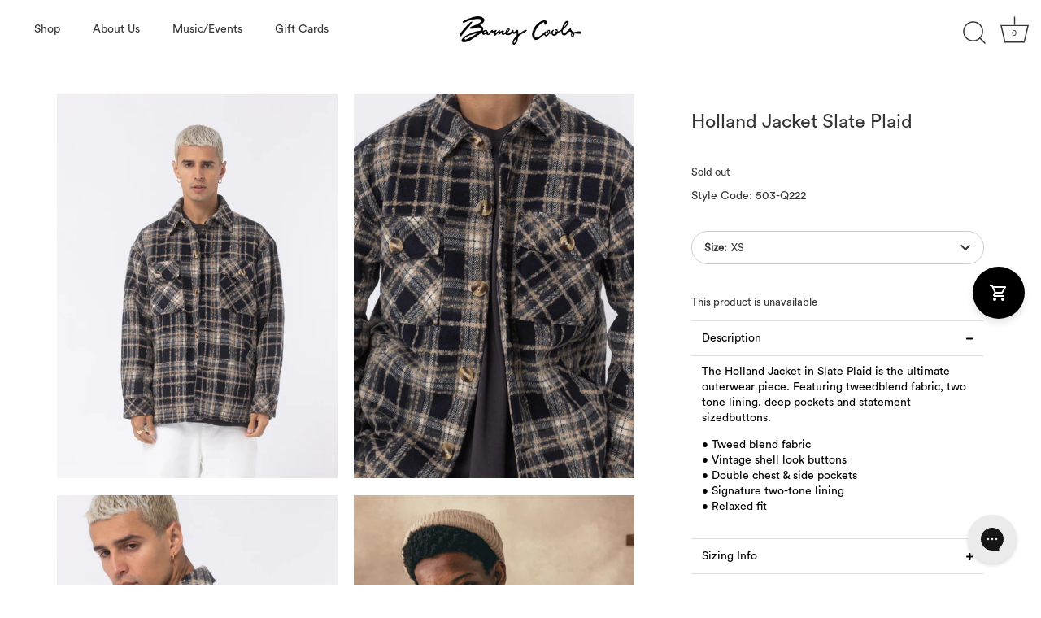

--- FILE ---
content_type: text/html; charset=utf-8
request_url: https://barneycools.com/en-intl/products/holland-jacket-slate-plaid
body_size: 82531
content:
<!doctype html>
<html class="no-js" lang="en">
<head>
  <!-- Showcase 5.0.5 -->

  <link rel="preload" href="//barneycools.com/cdn/shop/t/110/assets/styles.css?v=117946833814562365331767573547" as="style">

  <meta charset="utf-8" />
<meta name="viewport" content="width=device-width,initial-scale=1.0" />
<meta http-equiv="X-UA-Compatible" content="IE=edge">

<link rel="preconnect" href="https://cdn.shopify.com" crossorigin>
<link rel="preconnect" href="https://fonts.shopify.com" crossorigin>
<link rel="preconnect" href="https://monorail-edge.shopifysvc.com"><link rel="preload" as="font" href="//barneycools.com/cdn/fonts/abel/abel_n4.0254805ccf79872a96d53996a984f2b9039f9995.woff2" type="font/woff2" crossorigin><link rel="preload" as="font" href="//barneycools.com/cdn/fonts/abel/abel_n4.0254805ccf79872a96d53996a984f2b9039f9995.woff2" type="font/woff2" crossorigin><link rel="preload" as="font" href="//barneycools.com/cdn/fonts/bebas_neue/bebasneue_n4.135cdbcf397f167ca17d9c75224e0af26b4b4e55.woff2" type="font/woff2" crossorigin><link rel="preload" as="font" href="//barneycools.com/cdn/fonts/bebas_neue/bebasneue_n4.135cdbcf397f167ca17d9c75224e0af26b4b4e55.woff2" type="font/woff2" crossorigin><link rel="preload" href="//barneycools.com/cdn/shop/t/110/assets/vendor.js?v=141854771668943704401759899143" as="script">
<link rel="preload" href="//barneycools.com/cdn/shop/t/110/assets/theme.js?v=164527344553757863421759899143" as="script"><link rel="canonical" href="https://barneycools.com/en-intl/products/holland-jacket-slate-plaid" /><link rel="shortcut icon" href="//barneycools.com/cdn/shop/files/B.Cools_fav.png?v=1762135468" type="image/png" /><meta name="description" content="Buy the Holland Jacket Tweed Plaid online at www.BarneyCools.com and receive free shipping* worldwide. (min order. $125 AUD )">
<meta name="theme-color" content="#eaaa9e">
  <script>!function(i,n,s,t,a,u,d){i.InstantConfig=i.InstantConfig||{},i.InstantConfig.siteId='site_RQKXRuaKnnZ8zUahoZKv6MGs',i.InstantConfig.customerEmail='',i.InstantConfig.platform='SHOPIFY',d=i.InstantJS=i.InstantJS||{},d.trackQueue=[],d.track=function(){d.trackQueue.push(arguments)},u=n.createElement(s),u.async=!0,u.src=t,a=n.getElementsByTagName(s)[0],a.parentNode.insertBefore(u,a)}(window,document,'script','https://js.instant.one/v1/instant.min.js');</script>
  <title>
    Holland Jacket Slate Plaid &ndash; Barney Cools
  </title>

  <meta property="og:site_name" content="Barney Cools">
<meta property="og:url" content="https://barneycools.com/en-intl/products/holland-jacket-slate-plaid">
<meta property="og:title" content="Holland Jacket Slate Plaid">
<meta property="og:type" content="product">
<meta property="og:description" content="Buy the Holland Jacket Tweed Plaid online at www.BarneyCools.com and receive free shipping* worldwide. (min order. $125 AUD )"><meta property="og:image" content="http://barneycools.com/cdn/shop/products/503-Q222-N_1200x1200.jpg?v=1661844102">
  <meta property="og:image:secure_url" content="https://barneycools.com/cdn/shop/products/503-Q222-N_1200x1200.jpg?v=1661844102">
  <meta property="og:image:width" content="2000">
  <meta property="og:image:height" content="2745"><meta property="og:price:amount" content="159.00">
  <meta property="og:price:currency" content="USD"><meta name="twitter:card" content="summary_large_image">
<meta name="twitter:title" content="Holland Jacket Slate Plaid">
<meta name="twitter:description" content="Buy the Holland Jacket Tweed Plaid online at www.BarneyCools.com and receive free shipping* worldwide. (min order. $125 AUD )">


  <style data-shopify>
    :root {
      --viewport-height: 100vh;
      --viewport-height-first-section: 100vh;
    }
  </style>

  <link href="//barneycools.com/cdn/shop/t/110/assets/styles.css?v=117946833814562365331767573547" rel="stylesheet" type="text/css" media="all" />

  
  <script>window.performance && window.performance.mark && window.performance.mark('shopify.content_for_header.start');</script><meta name="google-site-verification" content="ZibDavMnjs50nMSMDNXZMJ-zCl74s9xx5RMRq1W21D8">
<meta name="facebook-domain-verification" content="o5o26bccnqemz2ctpqb2fg96g82kjo">
<meta name="facebook-domain-verification" content="tbe7o3h23pqicxz62vm98kjx3ceea3">
<meta name="facebook-domain-verification" content="nz1s5q804s4vj0cgjwb4iohli9rvl3">
<meta id="shopify-digital-wallet" name="shopify-digital-wallet" content="/2608103476/digital_wallets/dialog">
<meta name="shopify-checkout-api-token" content="ca9808c820f94547b32b038d756151d5">
<meta id="in-context-paypal-metadata" data-shop-id="2608103476" data-venmo-supported="false" data-environment="production" data-locale="en_US" data-paypal-v4="true" data-currency="USD">
<link rel="alternate" hreflang="x-default" href="https://barneycools.com/products/holland-jacket-slate-plaid">
<link rel="alternate" hreflang="en-AC" href="https://barneycools.com/en-intl/products/holland-jacket-slate-plaid">
<link rel="alternate" hreflang="en-AD" href="https://barneycools.com/en-intl/products/holland-jacket-slate-plaid">
<link rel="alternate" hreflang="en-AE" href="https://barneycools.com/en-intl/products/holland-jacket-slate-plaid">
<link rel="alternate" hreflang="en-AF" href="https://barneycools.com/en-intl/products/holland-jacket-slate-plaid">
<link rel="alternate" hreflang="en-AG" href="https://barneycools.com/en-intl/products/holland-jacket-slate-plaid">
<link rel="alternate" hreflang="en-AI" href="https://barneycools.com/en-intl/products/holland-jacket-slate-plaid">
<link rel="alternate" hreflang="en-AL" href="https://barneycools.com/en-intl/products/holland-jacket-slate-plaid">
<link rel="alternate" hreflang="en-AM" href="https://barneycools.com/en-intl/products/holland-jacket-slate-plaid">
<link rel="alternate" hreflang="en-AO" href="https://barneycools.com/en-intl/products/holland-jacket-slate-plaid">
<link rel="alternate" hreflang="en-AR" href="https://barneycools.com/en-intl/products/holland-jacket-slate-plaid">
<link rel="alternate" hreflang="en-AT" href="https://barneycools.com/en-intl/products/holland-jacket-slate-plaid">
<link rel="alternate" hreflang="en-AW" href="https://barneycools.com/en-intl/products/holland-jacket-slate-plaid">
<link rel="alternate" hreflang="en-AX" href="https://barneycools.com/en-intl/products/holland-jacket-slate-plaid">
<link rel="alternate" hreflang="en-AZ" href="https://barneycools.com/en-intl/products/holland-jacket-slate-plaid">
<link rel="alternate" hreflang="en-BA" href="https://barneycools.com/en-intl/products/holland-jacket-slate-plaid">
<link rel="alternate" hreflang="en-BB" href="https://barneycools.com/en-intl/products/holland-jacket-slate-plaid">
<link rel="alternate" hreflang="en-BD" href="https://barneycools.com/en-intl/products/holland-jacket-slate-plaid">
<link rel="alternate" hreflang="en-BE" href="https://barneycools.com/en-intl/products/holland-jacket-slate-plaid">
<link rel="alternate" hreflang="en-BF" href="https://barneycools.com/en-intl/products/holland-jacket-slate-plaid">
<link rel="alternate" hreflang="en-BG" href="https://barneycools.com/en-intl/products/holland-jacket-slate-plaid">
<link rel="alternate" hreflang="en-BH" href="https://barneycools.com/en-intl/products/holland-jacket-slate-plaid">
<link rel="alternate" hreflang="en-BI" href="https://barneycools.com/en-intl/products/holland-jacket-slate-plaid">
<link rel="alternate" hreflang="en-BJ" href="https://barneycools.com/en-intl/products/holland-jacket-slate-plaid">
<link rel="alternate" hreflang="en-BL" href="https://barneycools.com/en-intl/products/holland-jacket-slate-plaid">
<link rel="alternate" hreflang="en-BM" href="https://barneycools.com/en-intl/products/holland-jacket-slate-plaid">
<link rel="alternate" hreflang="en-BN" href="https://barneycools.com/en-intl/products/holland-jacket-slate-plaid">
<link rel="alternate" hreflang="en-BO" href="https://barneycools.com/en-intl/products/holland-jacket-slate-plaid">
<link rel="alternate" hreflang="en-BQ" href="https://barneycools.com/en-intl/products/holland-jacket-slate-plaid">
<link rel="alternate" hreflang="en-BR" href="https://barneycools.com/en-intl/products/holland-jacket-slate-plaid">
<link rel="alternate" hreflang="en-BS" href="https://barneycools.com/en-intl/products/holland-jacket-slate-plaid">
<link rel="alternate" hreflang="en-BT" href="https://barneycools.com/en-intl/products/holland-jacket-slate-plaid">
<link rel="alternate" hreflang="en-BW" href="https://barneycools.com/en-intl/products/holland-jacket-slate-plaid">
<link rel="alternate" hreflang="en-BY" href="https://barneycools.com/en-intl/products/holland-jacket-slate-plaid">
<link rel="alternate" hreflang="en-BZ" href="https://barneycools.com/en-intl/products/holland-jacket-slate-plaid">
<link rel="alternate" hreflang="en-CC" href="https://barneycools.com/en-intl/products/holland-jacket-slate-plaid">
<link rel="alternate" hreflang="en-CD" href="https://barneycools.com/en-intl/products/holland-jacket-slate-plaid">
<link rel="alternate" hreflang="en-CF" href="https://barneycools.com/en-intl/products/holland-jacket-slate-plaid">
<link rel="alternate" hreflang="en-CG" href="https://barneycools.com/en-intl/products/holland-jacket-slate-plaid">
<link rel="alternate" hreflang="en-CH" href="https://barneycools.com/en-intl/products/holland-jacket-slate-plaid">
<link rel="alternate" hreflang="en-CI" href="https://barneycools.com/en-intl/products/holland-jacket-slate-plaid">
<link rel="alternate" hreflang="en-CK" href="https://barneycools.com/en-intl/products/holland-jacket-slate-plaid">
<link rel="alternate" hreflang="en-CL" href="https://barneycools.com/en-intl/products/holland-jacket-slate-plaid">
<link rel="alternate" hreflang="en-CM" href="https://barneycools.com/en-intl/products/holland-jacket-slate-plaid">
<link rel="alternate" hreflang="en-CN" href="https://barneycools.com/en-intl/products/holland-jacket-slate-plaid">
<link rel="alternate" hreflang="en-CO" href="https://barneycools.com/en-intl/products/holland-jacket-slate-plaid">
<link rel="alternate" hreflang="en-CR" href="https://barneycools.com/en-intl/products/holland-jacket-slate-plaid">
<link rel="alternate" hreflang="en-CV" href="https://barneycools.com/en-intl/products/holland-jacket-slate-plaid">
<link rel="alternate" hreflang="en-CW" href="https://barneycools.com/en-intl/products/holland-jacket-slate-plaid">
<link rel="alternate" hreflang="en-CX" href="https://barneycools.com/en-intl/products/holland-jacket-slate-plaid">
<link rel="alternate" hreflang="en-CY" href="https://barneycools.com/en-intl/products/holland-jacket-slate-plaid">
<link rel="alternate" hreflang="en-CZ" href="https://barneycools.com/en-intl/products/holland-jacket-slate-plaid">
<link rel="alternate" hreflang="en-DE" href="https://barneycools.com/en-intl/products/holland-jacket-slate-plaid">
<link rel="alternate" hreflang="en-DJ" href="https://barneycools.com/en-intl/products/holland-jacket-slate-plaid">
<link rel="alternate" hreflang="en-DK" href="https://barneycools.com/en-intl/products/holland-jacket-slate-plaid">
<link rel="alternate" hreflang="en-DM" href="https://barneycools.com/en-intl/products/holland-jacket-slate-plaid">
<link rel="alternate" hreflang="en-DO" href="https://barneycools.com/en-intl/products/holland-jacket-slate-plaid">
<link rel="alternate" hreflang="en-DZ" href="https://barneycools.com/en-intl/products/holland-jacket-slate-plaid">
<link rel="alternate" hreflang="en-EC" href="https://barneycools.com/en-intl/products/holland-jacket-slate-plaid">
<link rel="alternate" hreflang="en-EE" href="https://barneycools.com/en-intl/products/holland-jacket-slate-plaid">
<link rel="alternate" hreflang="en-EG" href="https://barneycools.com/en-intl/products/holland-jacket-slate-plaid">
<link rel="alternate" hreflang="en-EH" href="https://barneycools.com/en-intl/products/holland-jacket-slate-plaid">
<link rel="alternate" hreflang="en-ER" href="https://barneycools.com/en-intl/products/holland-jacket-slate-plaid">
<link rel="alternate" hreflang="en-ES" href="https://barneycools.com/en-intl/products/holland-jacket-slate-plaid">
<link rel="alternate" hreflang="en-ET" href="https://barneycools.com/en-intl/products/holland-jacket-slate-plaid">
<link rel="alternate" hreflang="en-FI" href="https://barneycools.com/en-intl/products/holland-jacket-slate-plaid">
<link rel="alternate" hreflang="en-FJ" href="https://barneycools.com/en-intl/products/holland-jacket-slate-plaid">
<link rel="alternate" hreflang="en-FK" href="https://barneycools.com/en-intl/products/holland-jacket-slate-plaid">
<link rel="alternate" hreflang="en-FO" href="https://barneycools.com/en-intl/products/holland-jacket-slate-plaid">
<link rel="alternate" hreflang="en-FR" href="https://barneycools.com/en-intl/products/holland-jacket-slate-plaid">
<link rel="alternate" hreflang="en-GA" href="https://barneycools.com/en-intl/products/holland-jacket-slate-plaid">
<link rel="alternate" hreflang="en-GB" href="https://barneycools.com/en-intl/products/holland-jacket-slate-plaid">
<link rel="alternate" hreflang="en-GD" href="https://barneycools.com/en-intl/products/holland-jacket-slate-plaid">
<link rel="alternate" hreflang="en-GE" href="https://barneycools.com/en-intl/products/holland-jacket-slate-plaid">
<link rel="alternate" hreflang="en-GF" href="https://barneycools.com/en-intl/products/holland-jacket-slate-plaid">
<link rel="alternate" hreflang="en-GG" href="https://barneycools.com/en-intl/products/holland-jacket-slate-plaid">
<link rel="alternate" hreflang="en-GH" href="https://barneycools.com/en-intl/products/holland-jacket-slate-plaid">
<link rel="alternate" hreflang="en-GI" href="https://barneycools.com/en-intl/products/holland-jacket-slate-plaid">
<link rel="alternate" hreflang="en-GL" href="https://barneycools.com/en-intl/products/holland-jacket-slate-plaid">
<link rel="alternate" hreflang="en-GM" href="https://barneycools.com/en-intl/products/holland-jacket-slate-plaid">
<link rel="alternate" hreflang="en-GN" href="https://barneycools.com/en-intl/products/holland-jacket-slate-plaid">
<link rel="alternate" hreflang="en-GP" href="https://barneycools.com/en-intl/products/holland-jacket-slate-plaid">
<link rel="alternate" hreflang="en-GQ" href="https://barneycools.com/en-intl/products/holland-jacket-slate-plaid">
<link rel="alternate" hreflang="en-GR" href="https://barneycools.com/en-intl/products/holland-jacket-slate-plaid">
<link rel="alternate" hreflang="en-GS" href="https://barneycools.com/en-intl/products/holland-jacket-slate-plaid">
<link rel="alternate" hreflang="en-GT" href="https://barneycools.com/en-intl/products/holland-jacket-slate-plaid">
<link rel="alternate" hreflang="en-GW" href="https://barneycools.com/en-intl/products/holland-jacket-slate-plaid">
<link rel="alternate" hreflang="en-GY" href="https://barneycools.com/en-intl/products/holland-jacket-slate-plaid">
<link rel="alternate" hreflang="en-HK" href="https://barneycools.com/en-intl/products/holland-jacket-slate-plaid">
<link rel="alternate" hreflang="en-HN" href="https://barneycools.com/en-intl/products/holland-jacket-slate-plaid">
<link rel="alternate" hreflang="en-HR" href="https://barneycools.com/en-intl/products/holland-jacket-slate-plaid">
<link rel="alternate" hreflang="en-HT" href="https://barneycools.com/en-intl/products/holland-jacket-slate-plaid">
<link rel="alternate" hreflang="en-HU" href="https://barneycools.com/en-intl/products/holland-jacket-slate-plaid">
<link rel="alternate" hreflang="en-ID" href="https://barneycools.com/en-intl/products/holland-jacket-slate-plaid">
<link rel="alternate" hreflang="en-IE" href="https://barneycools.com/en-intl/products/holland-jacket-slate-plaid">
<link rel="alternate" hreflang="en-IL" href="https://barneycools.com/en-intl/products/holland-jacket-slate-plaid">
<link rel="alternate" hreflang="en-IM" href="https://barneycools.com/en-intl/products/holland-jacket-slate-plaid">
<link rel="alternate" hreflang="en-IN" href="https://barneycools.com/en-intl/products/holland-jacket-slate-plaid">
<link rel="alternate" hreflang="en-IO" href="https://barneycools.com/en-intl/products/holland-jacket-slate-plaid">
<link rel="alternate" hreflang="en-IQ" href="https://barneycools.com/en-intl/products/holland-jacket-slate-plaid">
<link rel="alternate" hreflang="en-IS" href="https://barneycools.com/en-intl/products/holland-jacket-slate-plaid">
<link rel="alternate" hreflang="en-IT" href="https://barneycools.com/en-intl/products/holland-jacket-slate-plaid">
<link rel="alternate" hreflang="en-JE" href="https://barneycools.com/en-intl/products/holland-jacket-slate-plaid">
<link rel="alternate" hreflang="en-JM" href="https://barneycools.com/en-intl/products/holland-jacket-slate-plaid">
<link rel="alternate" hreflang="en-JO" href="https://barneycools.com/en-intl/products/holland-jacket-slate-plaid">
<link rel="alternate" hreflang="en-JP" href="https://barneycools.com/en-intl/products/holland-jacket-slate-plaid">
<link rel="alternate" hreflang="en-KE" href="https://barneycools.com/en-intl/products/holland-jacket-slate-plaid">
<link rel="alternate" hreflang="en-KG" href="https://barneycools.com/en-intl/products/holland-jacket-slate-plaid">
<link rel="alternate" hreflang="en-KH" href="https://barneycools.com/en-intl/products/holland-jacket-slate-plaid">
<link rel="alternate" hreflang="en-KI" href="https://barneycools.com/en-intl/products/holland-jacket-slate-plaid">
<link rel="alternate" hreflang="en-KM" href="https://barneycools.com/en-intl/products/holland-jacket-slate-plaid">
<link rel="alternate" hreflang="en-KN" href="https://barneycools.com/en-intl/products/holland-jacket-slate-plaid">
<link rel="alternate" hreflang="en-KR" href="https://barneycools.com/en-intl/products/holland-jacket-slate-plaid">
<link rel="alternate" hreflang="en-KW" href="https://barneycools.com/en-intl/products/holland-jacket-slate-plaid">
<link rel="alternate" hreflang="en-KY" href="https://barneycools.com/en-intl/products/holland-jacket-slate-plaid">
<link rel="alternate" hreflang="en-KZ" href="https://barneycools.com/en-intl/products/holland-jacket-slate-plaid">
<link rel="alternate" hreflang="en-LA" href="https://barneycools.com/en-intl/products/holland-jacket-slate-plaid">
<link rel="alternate" hreflang="en-LB" href="https://barneycools.com/en-intl/products/holland-jacket-slate-plaid">
<link rel="alternate" hreflang="en-LC" href="https://barneycools.com/en-intl/products/holland-jacket-slate-plaid">
<link rel="alternate" hreflang="en-LI" href="https://barneycools.com/en-intl/products/holland-jacket-slate-plaid">
<link rel="alternate" hreflang="en-LK" href="https://barneycools.com/en-intl/products/holland-jacket-slate-plaid">
<link rel="alternate" hreflang="en-LR" href="https://barneycools.com/en-intl/products/holland-jacket-slate-plaid">
<link rel="alternate" hreflang="en-LS" href="https://barneycools.com/en-intl/products/holland-jacket-slate-plaid">
<link rel="alternate" hreflang="en-LT" href="https://barneycools.com/en-intl/products/holland-jacket-slate-plaid">
<link rel="alternate" hreflang="en-LU" href="https://barneycools.com/en-intl/products/holland-jacket-slate-plaid">
<link rel="alternate" hreflang="en-LV" href="https://barneycools.com/en-intl/products/holland-jacket-slate-plaid">
<link rel="alternate" hreflang="en-LY" href="https://barneycools.com/en-intl/products/holland-jacket-slate-plaid">
<link rel="alternate" hreflang="en-MA" href="https://barneycools.com/en-intl/products/holland-jacket-slate-plaid">
<link rel="alternate" hreflang="en-MC" href="https://barneycools.com/en-intl/products/holland-jacket-slate-plaid">
<link rel="alternate" hreflang="en-MD" href="https://barneycools.com/en-intl/products/holland-jacket-slate-plaid">
<link rel="alternate" hreflang="en-ME" href="https://barneycools.com/en-intl/products/holland-jacket-slate-plaid">
<link rel="alternate" hreflang="en-MF" href="https://barneycools.com/en-intl/products/holland-jacket-slate-plaid">
<link rel="alternate" hreflang="en-MG" href="https://barneycools.com/en-intl/products/holland-jacket-slate-plaid">
<link rel="alternate" hreflang="en-MK" href="https://barneycools.com/en-intl/products/holland-jacket-slate-plaid">
<link rel="alternate" hreflang="en-ML" href="https://barneycools.com/en-intl/products/holland-jacket-slate-plaid">
<link rel="alternate" hreflang="en-MM" href="https://barneycools.com/en-intl/products/holland-jacket-slate-plaid">
<link rel="alternate" hreflang="en-MN" href="https://barneycools.com/en-intl/products/holland-jacket-slate-plaid">
<link rel="alternate" hreflang="en-MO" href="https://barneycools.com/en-intl/products/holland-jacket-slate-plaid">
<link rel="alternate" hreflang="en-MQ" href="https://barneycools.com/en-intl/products/holland-jacket-slate-plaid">
<link rel="alternate" hreflang="en-MR" href="https://barneycools.com/en-intl/products/holland-jacket-slate-plaid">
<link rel="alternate" hreflang="en-MS" href="https://barneycools.com/en-intl/products/holland-jacket-slate-plaid">
<link rel="alternate" hreflang="en-MT" href="https://barneycools.com/en-intl/products/holland-jacket-slate-plaid">
<link rel="alternate" hreflang="en-MU" href="https://barneycools.com/en-intl/products/holland-jacket-slate-plaid">
<link rel="alternate" hreflang="en-MV" href="https://barneycools.com/en-intl/products/holland-jacket-slate-plaid">
<link rel="alternate" hreflang="en-MW" href="https://barneycools.com/en-intl/products/holland-jacket-slate-plaid">
<link rel="alternate" hreflang="en-MX" href="https://barneycools.com/en-intl/products/holland-jacket-slate-plaid">
<link rel="alternate" hreflang="en-MY" href="https://barneycools.com/en-intl/products/holland-jacket-slate-plaid">
<link rel="alternate" hreflang="en-MZ" href="https://barneycools.com/en-intl/products/holland-jacket-slate-plaid">
<link rel="alternate" hreflang="en-NA" href="https://barneycools.com/en-intl/products/holland-jacket-slate-plaid">
<link rel="alternate" hreflang="en-NC" href="https://barneycools.com/en-intl/products/holland-jacket-slate-plaid">
<link rel="alternate" hreflang="en-NE" href="https://barneycools.com/en-intl/products/holland-jacket-slate-plaid">
<link rel="alternate" hreflang="en-NF" href="https://barneycools.com/en-intl/products/holland-jacket-slate-plaid">
<link rel="alternate" hreflang="en-NG" href="https://barneycools.com/en-intl/products/holland-jacket-slate-plaid">
<link rel="alternate" hreflang="en-NI" href="https://barneycools.com/en-intl/products/holland-jacket-slate-plaid">
<link rel="alternate" hreflang="en-NL" href="https://barneycools.com/en-intl/products/holland-jacket-slate-plaid">
<link rel="alternate" hreflang="en-NO" href="https://barneycools.com/en-intl/products/holland-jacket-slate-plaid">
<link rel="alternate" hreflang="en-NP" href="https://barneycools.com/en-intl/products/holland-jacket-slate-plaid">
<link rel="alternate" hreflang="en-NR" href="https://barneycools.com/en-intl/products/holland-jacket-slate-plaid">
<link rel="alternate" hreflang="en-NU" href="https://barneycools.com/en-intl/products/holland-jacket-slate-plaid">
<link rel="alternate" hreflang="en-OM" href="https://barneycools.com/en-intl/products/holland-jacket-slate-plaid">
<link rel="alternate" hreflang="en-PA" href="https://barneycools.com/en-intl/products/holland-jacket-slate-plaid">
<link rel="alternate" hreflang="en-PE" href="https://barneycools.com/en-intl/products/holland-jacket-slate-plaid">
<link rel="alternate" hreflang="en-PF" href="https://barneycools.com/en-intl/products/holland-jacket-slate-plaid">
<link rel="alternate" hreflang="en-PG" href="https://barneycools.com/en-intl/products/holland-jacket-slate-plaid">
<link rel="alternate" hreflang="en-PH" href="https://barneycools.com/en-intl/products/holland-jacket-slate-plaid">
<link rel="alternate" hreflang="en-PK" href="https://barneycools.com/en-intl/products/holland-jacket-slate-plaid">
<link rel="alternate" hreflang="en-PL" href="https://barneycools.com/en-intl/products/holland-jacket-slate-plaid">
<link rel="alternate" hreflang="en-PM" href="https://barneycools.com/en-intl/products/holland-jacket-slate-plaid">
<link rel="alternate" hreflang="en-PN" href="https://barneycools.com/en-intl/products/holland-jacket-slate-plaid">
<link rel="alternate" hreflang="en-PS" href="https://barneycools.com/en-intl/products/holland-jacket-slate-plaid">
<link rel="alternate" hreflang="en-PT" href="https://barneycools.com/en-intl/products/holland-jacket-slate-plaid">
<link rel="alternate" hreflang="en-PY" href="https://barneycools.com/en-intl/products/holland-jacket-slate-plaid">
<link rel="alternate" hreflang="en-QA" href="https://barneycools.com/en-intl/products/holland-jacket-slate-plaid">
<link rel="alternate" hreflang="en-RE" href="https://barneycools.com/en-intl/products/holland-jacket-slate-plaid">
<link rel="alternate" hreflang="en-RO" href="https://barneycools.com/en-intl/products/holland-jacket-slate-plaid">
<link rel="alternate" hreflang="en-RS" href="https://barneycools.com/en-intl/products/holland-jacket-slate-plaid">
<link rel="alternate" hreflang="en-RU" href="https://barneycools.com/en-intl/products/holland-jacket-slate-plaid">
<link rel="alternate" hreflang="en-RW" href="https://barneycools.com/en-intl/products/holland-jacket-slate-plaid">
<link rel="alternate" hreflang="en-SA" href="https://barneycools.com/en-intl/products/holland-jacket-slate-plaid">
<link rel="alternate" hreflang="en-SB" href="https://barneycools.com/en-intl/products/holland-jacket-slate-plaid">
<link rel="alternate" hreflang="en-SC" href="https://barneycools.com/en-intl/products/holland-jacket-slate-plaid">
<link rel="alternate" hreflang="en-SD" href="https://barneycools.com/en-intl/products/holland-jacket-slate-plaid">
<link rel="alternate" hreflang="en-SE" href="https://barneycools.com/en-intl/products/holland-jacket-slate-plaid">
<link rel="alternate" hreflang="en-SG" href="https://barneycools.com/en-intl/products/holland-jacket-slate-plaid">
<link rel="alternate" hreflang="en-SH" href="https://barneycools.com/en-intl/products/holland-jacket-slate-plaid">
<link rel="alternate" hreflang="en-SI" href="https://barneycools.com/en-intl/products/holland-jacket-slate-plaid">
<link rel="alternate" hreflang="en-SJ" href="https://barneycools.com/en-intl/products/holland-jacket-slate-plaid">
<link rel="alternate" hreflang="en-SK" href="https://barneycools.com/en-intl/products/holland-jacket-slate-plaid">
<link rel="alternate" hreflang="en-SL" href="https://barneycools.com/en-intl/products/holland-jacket-slate-plaid">
<link rel="alternate" hreflang="en-SM" href="https://barneycools.com/en-intl/products/holland-jacket-slate-plaid">
<link rel="alternate" hreflang="en-SN" href="https://barneycools.com/en-intl/products/holland-jacket-slate-plaid">
<link rel="alternate" hreflang="en-SO" href="https://barneycools.com/en-intl/products/holland-jacket-slate-plaid">
<link rel="alternate" hreflang="en-SR" href="https://barneycools.com/en-intl/products/holland-jacket-slate-plaid">
<link rel="alternate" hreflang="en-SS" href="https://barneycools.com/en-intl/products/holland-jacket-slate-plaid">
<link rel="alternate" hreflang="en-ST" href="https://barneycools.com/en-intl/products/holland-jacket-slate-plaid">
<link rel="alternate" hreflang="en-SV" href="https://barneycools.com/en-intl/products/holland-jacket-slate-plaid">
<link rel="alternate" hreflang="en-SX" href="https://barneycools.com/en-intl/products/holland-jacket-slate-plaid">
<link rel="alternate" hreflang="en-SZ" href="https://barneycools.com/en-intl/products/holland-jacket-slate-plaid">
<link rel="alternate" hreflang="en-TA" href="https://barneycools.com/en-intl/products/holland-jacket-slate-plaid">
<link rel="alternate" hreflang="en-TC" href="https://barneycools.com/en-intl/products/holland-jacket-slate-plaid">
<link rel="alternate" hreflang="en-TD" href="https://barneycools.com/en-intl/products/holland-jacket-slate-plaid">
<link rel="alternate" hreflang="en-TF" href="https://barneycools.com/en-intl/products/holland-jacket-slate-plaid">
<link rel="alternate" hreflang="en-TG" href="https://barneycools.com/en-intl/products/holland-jacket-slate-plaid">
<link rel="alternate" hreflang="en-TH" href="https://barneycools.com/en-intl/products/holland-jacket-slate-plaid">
<link rel="alternate" hreflang="en-TJ" href="https://barneycools.com/en-intl/products/holland-jacket-slate-plaid">
<link rel="alternate" hreflang="en-TK" href="https://barneycools.com/en-intl/products/holland-jacket-slate-plaid">
<link rel="alternate" hreflang="en-TL" href="https://barneycools.com/en-intl/products/holland-jacket-slate-plaid">
<link rel="alternate" hreflang="en-TM" href="https://barneycools.com/en-intl/products/holland-jacket-slate-plaid">
<link rel="alternate" hreflang="en-TN" href="https://barneycools.com/en-intl/products/holland-jacket-slate-plaid">
<link rel="alternate" hreflang="en-TO" href="https://barneycools.com/en-intl/products/holland-jacket-slate-plaid">
<link rel="alternate" hreflang="en-TR" href="https://barneycools.com/en-intl/products/holland-jacket-slate-plaid">
<link rel="alternate" hreflang="en-TT" href="https://barneycools.com/en-intl/products/holland-jacket-slate-plaid">
<link rel="alternate" hreflang="en-TV" href="https://barneycools.com/en-intl/products/holland-jacket-slate-plaid">
<link rel="alternate" hreflang="en-TW" href="https://barneycools.com/en-intl/products/holland-jacket-slate-plaid">
<link rel="alternate" hreflang="en-TZ" href="https://barneycools.com/en-intl/products/holland-jacket-slate-plaid">
<link rel="alternate" hreflang="en-UA" href="https://barneycools.com/en-intl/products/holland-jacket-slate-plaid">
<link rel="alternate" hreflang="en-UG" href="https://barneycools.com/en-intl/products/holland-jacket-slate-plaid">
<link rel="alternate" hreflang="en-UM" href="https://barneycools.com/en-intl/products/holland-jacket-slate-plaid">
<link rel="alternate" hreflang="en-UY" href="https://barneycools.com/en-intl/products/holland-jacket-slate-plaid">
<link rel="alternate" hreflang="en-UZ" href="https://barneycools.com/en-intl/products/holland-jacket-slate-plaid">
<link rel="alternate" hreflang="en-VA" href="https://barneycools.com/en-intl/products/holland-jacket-slate-plaid">
<link rel="alternate" hreflang="en-VC" href="https://barneycools.com/en-intl/products/holland-jacket-slate-plaid">
<link rel="alternate" hreflang="en-VE" href="https://barneycools.com/en-intl/products/holland-jacket-slate-plaid">
<link rel="alternate" hreflang="en-VG" href="https://barneycools.com/en-intl/products/holland-jacket-slate-plaid">
<link rel="alternate" hreflang="en-VN" href="https://barneycools.com/en-intl/products/holland-jacket-slate-plaid">
<link rel="alternate" hreflang="en-VU" href="https://barneycools.com/en-intl/products/holland-jacket-slate-plaid">
<link rel="alternate" hreflang="en-WF" href="https://barneycools.com/en-intl/products/holland-jacket-slate-plaid">
<link rel="alternate" hreflang="en-WS" href="https://barneycools.com/en-intl/products/holland-jacket-slate-plaid">
<link rel="alternate" hreflang="en-XK" href="https://barneycools.com/en-intl/products/holland-jacket-slate-plaid">
<link rel="alternate" hreflang="en-YE" href="https://barneycools.com/en-intl/products/holland-jacket-slate-plaid">
<link rel="alternate" hreflang="en-YT" href="https://barneycools.com/en-intl/products/holland-jacket-slate-plaid">
<link rel="alternate" hreflang="en-ZA" href="https://barneycools.com/en-intl/products/holland-jacket-slate-plaid">
<link rel="alternate" hreflang="en-ZM" href="https://barneycools.com/en-intl/products/holland-jacket-slate-plaid">
<link rel="alternate" hreflang="en-ZW" href="https://barneycools.com/en-intl/products/holland-jacket-slate-plaid">
<link rel="alternate" hreflang="en-AU" href="https://barneycools.com/products/holland-jacket-slate-plaid">
<link rel="alternate" type="application/json+oembed" href="https://barneycools.com/en-intl/products/holland-jacket-slate-plaid.oembed">
<script async="async" src="/checkouts/internal/preloads.js?locale=en-BM"></script>
<link rel="preconnect" href="https://shop.app" crossorigin="anonymous">
<script async="async" src="https://shop.app/checkouts/internal/preloads.js?locale=en-BM&shop_id=2608103476" crossorigin="anonymous"></script>
<script id="apple-pay-shop-capabilities" type="application/json">{"shopId":2608103476,"countryCode":"AU","currencyCode":"USD","merchantCapabilities":["supports3DS"],"merchantId":"gid:\/\/shopify\/Shop\/2608103476","merchantName":"Barney Cools","requiredBillingContactFields":["postalAddress","email","phone"],"requiredShippingContactFields":["postalAddress","email","phone"],"shippingType":"shipping","supportedNetworks":["visa","masterCard","amex","jcb"],"total":{"type":"pending","label":"Barney Cools","amount":"1.00"},"shopifyPaymentsEnabled":true,"supportsSubscriptions":true}</script>
<script id="shopify-features" type="application/json">{"accessToken":"ca9808c820f94547b32b038d756151d5","betas":["rich-media-storefront-analytics"],"domain":"barneycools.com","predictiveSearch":true,"shopId":2608103476,"locale":"en"}</script>
<script>var Shopify = Shopify || {};
Shopify.shop = "barneycools.myshopify.com";
Shopify.locale = "en";
Shopify.currency = {"active":"USD","rate":"1.0"};
Shopify.country = "BM";
Shopify.theme = {"name":"Showcase Relaunch (Production 8.10.26)","id":143169749070,"schema_name":"Showcase","schema_version":"5.0.5","theme_store_id":677,"role":"main"};
Shopify.theme.handle = "null";
Shopify.theme.style = {"id":null,"handle":null};
Shopify.cdnHost = "barneycools.com/cdn";
Shopify.routes = Shopify.routes || {};
Shopify.routes.root = "/en-intl/";</script>
<script type="module">!function(o){(o.Shopify=o.Shopify||{}).modules=!0}(window);</script>
<script>!function(o){function n(){var o=[];function n(){o.push(Array.prototype.slice.apply(arguments))}return n.q=o,n}var t=o.Shopify=o.Shopify||{};t.loadFeatures=n(),t.autoloadFeatures=n()}(window);</script>
<script>
  window.ShopifyPay = window.ShopifyPay || {};
  window.ShopifyPay.apiHost = "shop.app\/pay";
  window.ShopifyPay.redirectState = null;
</script>
<script id="shop-js-analytics" type="application/json">{"pageType":"product"}</script>
<script defer="defer" async type="module" src="//barneycools.com/cdn/shopifycloud/shop-js/modules/v2/client.init-shop-cart-sync_BT-GjEfc.en.esm.js"></script>
<script defer="defer" async type="module" src="//barneycools.com/cdn/shopifycloud/shop-js/modules/v2/chunk.common_D58fp_Oc.esm.js"></script>
<script defer="defer" async type="module" src="//barneycools.com/cdn/shopifycloud/shop-js/modules/v2/chunk.modal_xMitdFEc.esm.js"></script>
<script type="module">
  await import("//barneycools.com/cdn/shopifycloud/shop-js/modules/v2/client.init-shop-cart-sync_BT-GjEfc.en.esm.js");
await import("//barneycools.com/cdn/shopifycloud/shop-js/modules/v2/chunk.common_D58fp_Oc.esm.js");
await import("//barneycools.com/cdn/shopifycloud/shop-js/modules/v2/chunk.modal_xMitdFEc.esm.js");

  window.Shopify.SignInWithShop?.initShopCartSync?.({"fedCMEnabled":true,"windoidEnabled":true});

</script>
<script>
  window.Shopify = window.Shopify || {};
  if (!window.Shopify.featureAssets) window.Shopify.featureAssets = {};
  window.Shopify.featureAssets['shop-js'] = {"shop-cart-sync":["modules/v2/client.shop-cart-sync_DZOKe7Ll.en.esm.js","modules/v2/chunk.common_D58fp_Oc.esm.js","modules/v2/chunk.modal_xMitdFEc.esm.js"],"init-fed-cm":["modules/v2/client.init-fed-cm_B6oLuCjv.en.esm.js","modules/v2/chunk.common_D58fp_Oc.esm.js","modules/v2/chunk.modal_xMitdFEc.esm.js"],"shop-cash-offers":["modules/v2/client.shop-cash-offers_D2sdYoxE.en.esm.js","modules/v2/chunk.common_D58fp_Oc.esm.js","modules/v2/chunk.modal_xMitdFEc.esm.js"],"shop-login-button":["modules/v2/client.shop-login-button_QeVjl5Y3.en.esm.js","modules/v2/chunk.common_D58fp_Oc.esm.js","modules/v2/chunk.modal_xMitdFEc.esm.js"],"pay-button":["modules/v2/client.pay-button_DXTOsIq6.en.esm.js","modules/v2/chunk.common_D58fp_Oc.esm.js","modules/v2/chunk.modal_xMitdFEc.esm.js"],"shop-button":["modules/v2/client.shop-button_DQZHx9pm.en.esm.js","modules/v2/chunk.common_D58fp_Oc.esm.js","modules/v2/chunk.modal_xMitdFEc.esm.js"],"avatar":["modules/v2/client.avatar_BTnouDA3.en.esm.js"],"init-windoid":["modules/v2/client.init-windoid_CR1B-cfM.en.esm.js","modules/v2/chunk.common_D58fp_Oc.esm.js","modules/v2/chunk.modal_xMitdFEc.esm.js"],"init-shop-for-new-customer-accounts":["modules/v2/client.init-shop-for-new-customer-accounts_C_vY_xzh.en.esm.js","modules/v2/client.shop-login-button_QeVjl5Y3.en.esm.js","modules/v2/chunk.common_D58fp_Oc.esm.js","modules/v2/chunk.modal_xMitdFEc.esm.js"],"init-shop-email-lookup-coordinator":["modules/v2/client.init-shop-email-lookup-coordinator_BI7n9ZSv.en.esm.js","modules/v2/chunk.common_D58fp_Oc.esm.js","modules/v2/chunk.modal_xMitdFEc.esm.js"],"init-shop-cart-sync":["modules/v2/client.init-shop-cart-sync_BT-GjEfc.en.esm.js","modules/v2/chunk.common_D58fp_Oc.esm.js","modules/v2/chunk.modal_xMitdFEc.esm.js"],"shop-toast-manager":["modules/v2/client.shop-toast-manager_DiYdP3xc.en.esm.js","modules/v2/chunk.common_D58fp_Oc.esm.js","modules/v2/chunk.modal_xMitdFEc.esm.js"],"init-customer-accounts":["modules/v2/client.init-customer-accounts_D9ZNqS-Q.en.esm.js","modules/v2/client.shop-login-button_QeVjl5Y3.en.esm.js","modules/v2/chunk.common_D58fp_Oc.esm.js","modules/v2/chunk.modal_xMitdFEc.esm.js"],"init-customer-accounts-sign-up":["modules/v2/client.init-customer-accounts-sign-up_iGw4briv.en.esm.js","modules/v2/client.shop-login-button_QeVjl5Y3.en.esm.js","modules/v2/chunk.common_D58fp_Oc.esm.js","modules/v2/chunk.modal_xMitdFEc.esm.js"],"shop-follow-button":["modules/v2/client.shop-follow-button_CqMgW2wH.en.esm.js","modules/v2/chunk.common_D58fp_Oc.esm.js","modules/v2/chunk.modal_xMitdFEc.esm.js"],"checkout-modal":["modules/v2/client.checkout-modal_xHeaAweL.en.esm.js","modules/v2/chunk.common_D58fp_Oc.esm.js","modules/v2/chunk.modal_xMitdFEc.esm.js"],"shop-login":["modules/v2/client.shop-login_D91U-Q7h.en.esm.js","modules/v2/chunk.common_D58fp_Oc.esm.js","modules/v2/chunk.modal_xMitdFEc.esm.js"],"lead-capture":["modules/v2/client.lead-capture_BJmE1dJe.en.esm.js","modules/v2/chunk.common_D58fp_Oc.esm.js","modules/v2/chunk.modal_xMitdFEc.esm.js"],"payment-terms":["modules/v2/client.payment-terms_Ci9AEqFq.en.esm.js","modules/v2/chunk.common_D58fp_Oc.esm.js","modules/v2/chunk.modal_xMitdFEc.esm.js"]};
</script>
<script>(function() {
  var isLoaded = false;
  function asyncLoad() {
    if (isLoaded) return;
    isLoaded = true;
    var urls = ["\/\/www.powr.io\/powr.js?powr-token=barneycools.myshopify.com\u0026external-type=shopify\u0026shop=barneycools.myshopify.com","https:\/\/app.kiwisizing.com\/web\/js\/dist\/kiwiSizing\/plugin\/SizingPlugin.prod.js?v=330\u0026shop=barneycools.myshopify.com","https:\/\/mpop.pxucdn.com\/apps.pixelunion.net\/scripts\/js\/countdown\/bundle.min.js?shop=barneycools.myshopify.com","https:\/\/cdn-bundler.nice-team.net\/app\/js\/bundler.js?shop=barneycools.myshopify.com","https:\/\/cdn.shopify.com\/s\/files\/1\/0026\/0810\/3476\/t\/39\/assets\/round_up.js?v=1620971662\u0026shop=barneycools.myshopify.com","https:\/\/cdn-loyalty.yotpo.com\/loader\/OgroLYQlLUlwrw1pUCZ5yg.js?shop=barneycools.myshopify.com","https:\/\/shopify.instantsearchplus.com\/js\/loader.js?v=2\u0026mode=shopify\u0026UUID=e53df172-a0a0-4a4c-8c60-9b5262d51c57\u0026store=2608103476\u0026shop=barneycools.myshopify.com","https:\/\/tools.luckyorange.com\/core\/lo.js?site-id=92ffc614\u0026shop=barneycools.myshopify.com","https:\/\/cdnig.addons.business\/embed\/cloud\/barneycools\/cziframeagent.js?v=212104101107\u0026token=pYjh222203LmZjZB\u0026shop=barneycools.myshopify.com","https:\/\/cdn.nfcube.com\/instafeed-232a62d8565084d9fbc7e8fcc07e58ff.js?shop=barneycools.myshopify.com","https:\/\/app.sizeswatch.com\/sizeswatch.js?shop=barneycools.myshopify.com","https:\/\/t.cfjump.com\/tag\/61275?shop=barneycools.myshopify.com","https:\/\/config.gorgias.chat\/bundle-loader\/01GYCBRZR0TF346WAA7HCE6ZYZ?source=shopify1click\u0026shop=barneycools.myshopify.com","\/\/cdn.shopify.com\/proxy\/f5afb80058d4d5af0881860af78137e046fc9317749bf6401e8c99fecb6304d1\/app.ilovebyob.com\/static\/shopify_app\/js\/cart.js?shop=barneycools.myshopify.com\u0026sp-cache-control=cHVibGljLCBtYXgtYWdlPTkwMA","https:\/\/static.ablestar.app\/link-manager\/404-tracker\/2608103476\/cbeb7804-23a8-4088-89f5-a929a07166d7.js?shop=barneycools.myshopify.com","https:\/\/d18eg7dreypte5.cloudfront.net\/browse-abandonment\/smsbump_timer.js?shop=barneycools.myshopify.com","https:\/\/d18eg7dreypte5.cloudfront.net\/scripts\/integrations\/subscription.js?shop=barneycools.myshopify.com","https:\/\/cdn.9gtb.com\/loader.js?g_cvt_id=e9f1d3e4-c66f-4b44-b6b4-0fe867cda958\u0026shop=barneycools.myshopify.com","https:\/\/cdn.shopify.com\/s\/files\/1\/0026\/0810\/3476\/t\/110\/assets\/instant-pixel-site_RQKXRuaKnnZ8zUahoZKv6MGs.js?v=1768572004\u0026shop=barneycools.myshopify.com"];
    for (var i = 0; i < urls.length; i++) {
      var s = document.createElement('script');
      s.type = 'text/javascript';
      s.async = true;
      s.src = urls[i];
      var x = document.getElementsByTagName('script')[0];
      x.parentNode.insertBefore(s, x);
    }
  };
  if(window.attachEvent) {
    window.attachEvent('onload', asyncLoad);
  } else {
    window.addEventListener('load', asyncLoad, false);
  }
})();</script>
<script id="__st">var __st={"a":2608103476,"offset":39600,"reqid":"f66fb957-eeb5-4fed-8827-e2061b84725a-1769144868","pageurl":"barneycools.com\/en-intl\/products\/holland-jacket-slate-plaid","u":"08a2843e3130","p":"product","rtyp":"product","rid":6739334234190};</script>
<script>window.ShopifyPaypalV4VisibilityTracking = true;</script>
<script id="captcha-bootstrap">!function(){'use strict';const t='contact',e='account',n='new_comment',o=[[t,t],['blogs',n],['comments',n],[t,'customer']],c=[[e,'customer_login'],[e,'guest_login'],[e,'recover_customer_password'],[e,'create_customer']],r=t=>t.map((([t,e])=>`form[action*='/${t}']:not([data-nocaptcha='true']) input[name='form_type'][value='${e}']`)).join(','),a=t=>()=>t?[...document.querySelectorAll(t)].map((t=>t.form)):[];function s(){const t=[...o],e=r(t);return a(e)}const i='password',u='form_key',d=['recaptcha-v3-token','g-recaptcha-response','h-captcha-response',i],f=()=>{try{return window.sessionStorage}catch{return}},m='__shopify_v',_=t=>t.elements[u];function p(t,e,n=!1){try{const o=window.sessionStorage,c=JSON.parse(o.getItem(e)),{data:r}=function(t){const{data:e,action:n}=t;return t[m]||n?{data:e,action:n}:{data:t,action:n}}(c);for(const[e,n]of Object.entries(r))t.elements[e]&&(t.elements[e].value=n);n&&o.removeItem(e)}catch(o){console.error('form repopulation failed',{error:o})}}const l='form_type',E='cptcha';function T(t){t.dataset[E]=!0}const w=window,h=w.document,L='Shopify',v='ce_forms',y='captcha';let A=!1;((t,e)=>{const n=(g='f06e6c50-85a8-45c8-87d0-21a2b65856fe',I='https://cdn.shopify.com/shopifycloud/storefront-forms-hcaptcha/ce_storefront_forms_captcha_hcaptcha.v1.5.2.iife.js',D={infoText:'Protected by hCaptcha',privacyText:'Privacy',termsText:'Terms'},(t,e,n)=>{const o=w[L][v],c=o.bindForm;if(c)return c(t,g,e,D).then(n);var r;o.q.push([[t,g,e,D],n]),r=I,A||(h.body.append(Object.assign(h.createElement('script'),{id:'captcha-provider',async:!0,src:r})),A=!0)});var g,I,D;w[L]=w[L]||{},w[L][v]=w[L][v]||{},w[L][v].q=[],w[L][y]=w[L][y]||{},w[L][y].protect=function(t,e){n(t,void 0,e),T(t)},Object.freeze(w[L][y]),function(t,e,n,w,h,L){const[v,y,A,g]=function(t,e,n){const i=e?o:[],u=t?c:[],d=[...i,...u],f=r(d),m=r(i),_=r(d.filter((([t,e])=>n.includes(e))));return[a(f),a(m),a(_),s()]}(w,h,L),I=t=>{const e=t.target;return e instanceof HTMLFormElement?e:e&&e.form},D=t=>v().includes(t);t.addEventListener('submit',(t=>{const e=I(t);if(!e)return;const n=D(e)&&!e.dataset.hcaptchaBound&&!e.dataset.recaptchaBound,o=_(e),c=g().includes(e)&&(!o||!o.value);(n||c)&&t.preventDefault(),c&&!n&&(function(t){try{if(!f())return;!function(t){const e=f();if(!e)return;const n=_(t);if(!n)return;const o=n.value;o&&e.removeItem(o)}(t);const e=Array.from(Array(32),(()=>Math.random().toString(36)[2])).join('');!function(t,e){_(t)||t.append(Object.assign(document.createElement('input'),{type:'hidden',name:u})),t.elements[u].value=e}(t,e),function(t,e){const n=f();if(!n)return;const o=[...t.querySelectorAll(`input[type='${i}']`)].map((({name:t})=>t)),c=[...d,...o],r={};for(const[a,s]of new FormData(t).entries())c.includes(a)||(r[a]=s);n.setItem(e,JSON.stringify({[m]:1,action:t.action,data:r}))}(t,e)}catch(e){console.error('failed to persist form',e)}}(e),e.submit())}));const S=(t,e)=>{t&&!t.dataset[E]&&(n(t,e.some((e=>e===t))),T(t))};for(const o of['focusin','change'])t.addEventListener(o,(t=>{const e=I(t);D(e)&&S(e,y())}));const B=e.get('form_key'),M=e.get(l),P=B&&M;t.addEventListener('DOMContentLoaded',(()=>{const t=y();if(P)for(const e of t)e.elements[l].value===M&&p(e,B);[...new Set([...A(),...v().filter((t=>'true'===t.dataset.shopifyCaptcha))])].forEach((e=>S(e,t)))}))}(h,new URLSearchParams(w.location.search),n,t,e,['guest_login'])})(!0,!0)}();</script>
<script integrity="sha256-4kQ18oKyAcykRKYeNunJcIwy7WH5gtpwJnB7kiuLZ1E=" data-source-attribution="shopify.loadfeatures" defer="defer" src="//barneycools.com/cdn/shopifycloud/storefront/assets/storefront/load_feature-a0a9edcb.js" crossorigin="anonymous"></script>
<script crossorigin="anonymous" defer="defer" src="//barneycools.com/cdn/shopifycloud/storefront/assets/shopify_pay/storefront-65b4c6d7.js?v=20250812"></script>
<script data-source-attribution="shopify.dynamic_checkout.dynamic.init">var Shopify=Shopify||{};Shopify.PaymentButton=Shopify.PaymentButton||{isStorefrontPortableWallets:!0,init:function(){window.Shopify.PaymentButton.init=function(){};var t=document.createElement("script");t.src="https://barneycools.com/cdn/shopifycloud/portable-wallets/latest/portable-wallets.en.js",t.type="module",document.head.appendChild(t)}};
</script>
<script data-source-attribution="shopify.dynamic_checkout.buyer_consent">
  function portableWalletsHideBuyerConsent(e){var t=document.getElementById("shopify-buyer-consent"),n=document.getElementById("shopify-subscription-policy-button");t&&n&&(t.classList.add("hidden"),t.setAttribute("aria-hidden","true"),n.removeEventListener("click",e))}function portableWalletsShowBuyerConsent(e){var t=document.getElementById("shopify-buyer-consent"),n=document.getElementById("shopify-subscription-policy-button");t&&n&&(t.classList.remove("hidden"),t.removeAttribute("aria-hidden"),n.addEventListener("click",e))}window.Shopify?.PaymentButton&&(window.Shopify.PaymentButton.hideBuyerConsent=portableWalletsHideBuyerConsent,window.Shopify.PaymentButton.showBuyerConsent=portableWalletsShowBuyerConsent);
</script>
<script data-source-attribution="shopify.dynamic_checkout.cart.bootstrap">document.addEventListener("DOMContentLoaded",(function(){function t(){return document.querySelector("shopify-accelerated-checkout-cart, shopify-accelerated-checkout")}if(t())Shopify.PaymentButton.init();else{new MutationObserver((function(e,n){t()&&(Shopify.PaymentButton.init(),n.disconnect())})).observe(document.body,{childList:!0,subtree:!0})}}));
</script>
<link id="shopify-accelerated-checkout-styles" rel="stylesheet" media="screen" href="https://barneycools.com/cdn/shopifycloud/portable-wallets/latest/accelerated-checkout-backwards-compat.css" crossorigin="anonymous">
<style id="shopify-accelerated-checkout-cart">
        #shopify-buyer-consent {
  margin-top: 1em;
  display: inline-block;
  width: 100%;
}

#shopify-buyer-consent.hidden {
  display: none;
}

#shopify-subscription-policy-button {
  background: none;
  border: none;
  padding: 0;
  text-decoration: underline;
  font-size: inherit;
  cursor: pointer;
}

#shopify-subscription-policy-button::before {
  box-shadow: none;
}

      </style>

<script>window.performance && window.performance.mark && window.performance.mark('shopify.content_for_header.end');</script>

  <script>
    document.documentElement.className = document.documentElement.className.replace('no-js', 'js');
    window.theme = window.theme || {};
    
      theme.money_format_with_code_preference = "${{amount}} USD";
    
    theme.money_format = "${{amount}}";
    theme.money_container = '.theme-money';
    theme.strings = {
      previous: "Previous",
      next: "Next",
      close: "Close",
      addressError: "Error looking up that address",
      addressNoResults: "No results for that address",
      addressQueryLimit: "You have exceeded the Google API usage limit. Consider upgrading to a \u003ca href=\"https:\/\/developers.google.com\/maps\/premium\/usage-limits\"\u003ePremium Plan\u003c\/a\u003e.",
      authError: "There was a problem authenticating your Google Maps API Key.",
      back: "Back",
      cartConfirmation: "You must agree to the terms and conditions before continuing.",
      loadMore: "Load more",
      infiniteScrollNoMore: "No more results",
      priceNonExistent: "Unavailable",
      buttonDefault: "Add to Cart",
      buttonPreorder: "Pre-order",
      buttonNoStock: "Out of stock",
      buttonNoVariant: "Unavailable",
      variantNoStock: "Sold out",
      unitPriceSeparator: " \/ ",
      colorBoxPrevious: "Previous",
      colorBoxNext: "Next",
      colorBoxClose: "Close",
      navigateHome: "Home",
      productAddingToCart: "Adding",
      productAddedToCart: "Added to cart",
      popupWasAdded: "was added to your cart",
      popupCheckout: "Checkout",
      popupContinueShopping: "Continue shopping",
      onlyXLeft: "[[ quantity ]] in stock",
      priceSoldOut: "Sold out",
      loading: "Loading...",
      viewCart: "View cart",
      page: "Page {{ page }}",
      imageSlider: "Image slider",
      clearAll: "Clear all"
    };
    theme.routes = {
      root_url: '/en-intl',
      cart_url: '/en-intl/cart',
      cart_add_url: '/en-intl/cart/add',
      checkout: '/checkout'
    };
    theme.settings = {
      productImageParallax: true,
      animationEnabledDesktop: false,
      animationEnabledMobile: false
    };

    theme.checkViewportFillers = function(){
      var toggleState = false;
      var elPageContent = document.getElementById('page-content');
      if(elPageContent) {
        var elOverlapSection = elPageContent.querySelector('.header-overlap-section');
        if (elOverlapSection) {
          var padding = parseInt(getComputedStyle(elPageContent).getPropertyValue('padding-top'));
          toggleState = ((Math.round(elOverlapSection.offsetTop) - padding) === 0);
        }
      }
      if(toggleState) {
        document.getElementsByTagName('body')[0].classList.add('header-section-overlap');
      } else {
        document.getElementsByTagName('body')[0].classList.remove('header-section-overlap');
      }
    };

    theme.assessAltLogo = function(){
      var elsOverlappers = document.querySelectorAll('.needs-alt-logo');
      var useAltLogo = false;
      if(elsOverlappers.length) {
        var elSiteControl = document.querySelector('#site-control');
        var elSiteControlInner = document.querySelector('#site-control .site-control__inner');
        var headerMid = elSiteControlInner.offsetTop + elSiteControl.offsetTop + elSiteControlInner.offsetHeight / 2;
        Array.prototype.forEach.call(elsOverlappers, function(el, i){
          var thisTop = el.getBoundingClientRect().top;
          var thisBottom = thisTop + el.offsetHeight;
          if(headerMid > thisTop && headerMid < thisBottom) {
            useAltLogo = true;
            return false;
          }
        });
      }
      if(useAltLogo) {
        document.getElementsByTagName('body')[0].classList.add('use-alt-logo');
      } else {
        document.getElementsByTagName('body')[0].classList.remove('use-alt-logo');
      }
    };
  </script>
  <meta name="google-site-verification" content="ZibDavMnjs50nMSMDNXZMJ-zCl74s9xx5RMRq1W21D8" />
  	<meta name="facebook-domain-verification" content="nz1s5q804s4vj0cgjwb4iohli9rvl3" />

    <!-- Facebook Pixel Code - WHITECLAW COLLAB - TO BE REMOVED AFTER END OF PARTNERSHIP/COLLAB DURATION -->
    <script>
    !function(f,b,e,v,n,t,s)
    {if(f.fbq)return;n=f.fbq=function(){n.callMethod?
    n.callMethod.apply(n,arguments):n.queue.push(arguments)};
    if(!f._fbq)f._fbq=n;n.push=n;n.loaded=!0;n.version='2.0';
    n.queue=[];t=b.createElement(e);t.async=!0;
    t.src=v;s=b.getElementsByTagName(e)[0];
    s.parentNode.insertBefore(t,s)}(window, document,'script',
    'https://connect.facebook.net/en_US/fbevents.js');
    fbq('init', '1218372002005757');
    fbq('track', 'PageView');
    </script>
    <noscript><img height="1" width="1" style="display:none"
    src="https://www.facebook.com/tr?id=1218372002005757&ev=PageView&noscript=1"
    /></noscript>
    <!-- End Facebook Pixel Code -->
    
    
	<script>
window.KiwiSizing = window.KiwiSizing === undefined ? {} : window.KiwiSizing;
KiwiSizing.shop = "barneycools.myshopify.com";


KiwiSizing.data = {
  collections: "270974124110,135944962100,266125606990,159948472398,270974091342,260857725006,266719559758,287319294030",
  tags: "__label: NEW,__label: RESTOCKED,__label: SIGN UP FOR RESTOCK,AFTERPAYDAY23,APDMARKDOWNS24,BD20,BOXINGDAYSALE22,BUY2GET1FREE,Category_Jackets,CF2023,Colour_Blue,coolsouterwear_21,Iconic MP,JUNE22_RESTOCKS,MIDSEASONSALE25,n-a,over-150,Q122,Q122_APR,Q125_JACKETS_MARKDOWNS,Q222,Q322,SKU: 502-Q122,Style_Plaid,TAPCART25HRS,YGroup_HollandJacket",
  product: "6739334234190",
  vendor: "Barney Cools",
  type: "N\/A",
  title: "Holland Jacket Slate Plaid",
  images: ["\/\/barneycools.com\/cdn\/shop\/products\/503-Q222-N.jpg?v=1661844102","\/\/barneycools.com\/cdn\/shop\/products\/503-Q222-0-21_47fd218b-931f-468b-9037-bd2130f3f490.jpg?v=1661844102","\/\/barneycools.com\/cdn\/shop\/products\/503-Q222-0-47_16dab48f-7391-4dcb-9dbc-7eb9396bca2b.jpg?v=1661844102","\/\/barneycools.com\/cdn\/shop\/products\/503-Q222-0-33_0ae378cf-4cb0-4e6c-b21a-2b26a1389d11.jpg?v=1661844102","\/\/barneycools.com\/cdn\/shop\/products\/Hover-9.jpg?v=1661844102","\/\/barneycools.com\/cdn\/shop\/products\/503-Q222-0-12_8c633068-5d4a-4aec-89ff-75ac6abfac15.jpg?v=1661844102"],
  options: [{"name":"Size","position":1,"values":["XS","S","M","L","XL","XXL"]}],
  variants: [{"id":39793201381454,"title":"XS","option1":"XS","option2":null,"option3":null,"sku":"503-Q222-XS","requires_shipping":true,"taxable":true,"featured_image":null,"available":false,"name":"Holland Jacket Slate Plaid - XS","public_title":"XS","options":["XS"],"price":15900,"weight":700,"compare_at_price":0,"inventory_management":"shopify","barcode":"9348994276713","requires_selling_plan":false,"selling_plan_allocations":[],"quantity_rule":{"min":1,"max":null,"increment":1}},{"id":39793201414222,"title":"S","option1":"S","option2":null,"option3":null,"sku":"503-Q222-S","requires_shipping":true,"taxable":true,"featured_image":null,"available":false,"name":"Holland Jacket Slate Plaid - S","public_title":"S","options":["S"],"price":15900,"weight":700,"compare_at_price":0,"inventory_management":"shopify","barcode":"9348994276720","requires_selling_plan":false,"selling_plan_allocations":[],"quantity_rule":{"min":1,"max":null,"increment":1}},{"id":39793201446990,"title":"M","option1":"M","option2":null,"option3":null,"sku":"503-Q222-M","requires_shipping":true,"taxable":true,"featured_image":null,"available":false,"name":"Holland Jacket Slate Plaid - M","public_title":"M","options":["M"],"price":15900,"weight":700,"compare_at_price":0,"inventory_management":"shopify","barcode":"9348994276737","requires_selling_plan":false,"selling_plan_allocations":[],"quantity_rule":{"min":1,"max":null,"increment":1}},{"id":39793201479758,"title":"L","option1":"L","option2":null,"option3":null,"sku":"503-Q222-L","requires_shipping":true,"taxable":true,"featured_image":null,"available":false,"name":"Holland Jacket Slate Plaid - L","public_title":"L","options":["L"],"price":15900,"weight":700,"compare_at_price":0,"inventory_management":"shopify","barcode":"9348994276744","requires_selling_plan":false,"selling_plan_allocations":[],"quantity_rule":{"min":1,"max":null,"increment":1}},{"id":39793201512526,"title":"XL","option1":"XL","option2":null,"option3":null,"sku":"503-Q222-XL","requires_shipping":true,"taxable":true,"featured_image":null,"available":false,"name":"Holland Jacket Slate Plaid - XL","public_title":"XL","options":["XL"],"price":15900,"weight":700,"compare_at_price":0,"inventory_management":"shopify","barcode":"9348994276751","requires_selling_plan":false,"selling_plan_allocations":[],"quantity_rule":{"min":1,"max":null,"increment":1}},{"id":39793201545294,"title":"XXL","option1":"XXL","option2":null,"option3":null,"sku":"503-Q222-XXL","requires_shipping":true,"taxable":true,"featured_image":null,"available":false,"name":"Holland Jacket Slate Plaid - XXL","public_title":"XXL","options":["XXL"],"price":15900,"weight":700,"compare_at_price":0,"inventory_management":"shopify","barcode":"9348994276768","requires_selling_plan":false,"selling_plan_allocations":[],"quantity_rule":{"min":1,"max":null,"increment":1}}],
};

</script>
    <!-- Instant Search+ Code -->    
    
    <style id="fast-simon-serp-css">
  .fs-category-title-arrow:before, .fs-category-title-arrow:after {
    display: none !important;
  }
</style>
<script>         
    function hooks() {           
        window.SerpOptions.registerHook("serp-filters", ({facets, element}) => {    
            /*CSTM*/
            let filtersCloseSvgParent = element.querySelector('span.fs-close-filters-button:not(.cstm-x-close-svg)');
            if(filtersCloseSvgParent){
                filtersCloseSvgParent.innerHTML = `<svg xmlns="http://www.w3.org/2000/svg" version="1.1" width="15" height="15" viewBox="0 0 896 1024">
                                                        <title/>
                                                        <g id="icomoon-ignore">
                                                        </g>
                                                        <path d="M698.455 959.991l-698.435-698.435 197.547-197.547 698.435 698.435-197.547 197.547z"/>
                                                        <path d="M197.545 959.991l698.435-698.435-197.547-197.547-698.435 698.435 197.547 197.547z"/>
                                                    </svg>`;
                filtersCloseSvgParent.classList.add('cstm-x-close-svg');
            }

            let plusSVGicon = '<svg class="SvgIcon-root plus-icon rotate" focusable="false" viewBox="0 0 24 24" aria-hidden="true" style="width: 20px;height: 20px;"><path d="M19 13h-6v6h-2v-6H5v-2h6V5h2v6h6v2z"></path></svg>';
            let minusSVGicon = '<svg class="SvgIcon-root minus-icon" focusable="false" viewBox="0 0 24 24" aria-hidden="true" style="width: 20px;height: 20px;"><path d="M19 13H5v-2h14v2z"></path></svg>';
            let filtersSvgElements = [...element.querySelectorAll(`.fs-category-container .fs-category-title-arrow > svg`)];

            for (const svgElement of filtersSvgElements) {
                let filterContainer = svgElement.closest('.fs-category-container');
                if(filterContainer && filterContainer.querySelector('.category-items').classList.contains('collapsed')){
                    svgElement.outerHTML = plusSVGicon;
                }
                else{
                    svgElement.outerHTML = minusSVGicon;
                }
            }
 			/*CSTM*/
            
            
        });                                    
    }
        
    if (window.SerpOptions) {        
        hooks();
    } else {
        window.addEventListener('fast-serp-ready', function () {            
            hooks();
        });
    }      
</script>
    <script>
              if (typeof BSS_PL == 'undefined') {
                  var BSS_PL = {};
              }
              var bssPlApiServer = "https://product-labels-pro.bsscommerce.com";
              BSS_PL.customerTags = 'null';
              BSS_PL.configData = [];
              BSS_PL.storeId = 11437;
              BSS_PL.currentPlan = "false";
              BSS_PL.storeIdCustomOld = "10678";
              BSS_PL.storeIdOldWIthPriority = "12200";
              </script>
          <style>
.homepage-slideshow .slick-slide .bss_pl_img {
    visibility: hidden !important;
}
</style>
  <script src="https://code.jquery.com/jquery-3.4.1.min.js" integrity="sha256-CSXorXvZcTkaix6Yvo6HppcZGetbYMGWSFlBw8HfCJo=" crossorigin="anonymous"></script>
  
  <script src="https://cdn-widgetsrepository.yotpo.com/v1/loader/OgroLYQlLUlwrw1pUCZ5yg" async></script>

<!-- Yotpo script -->
<script type="text/javascript">
(function e(){var e=document.createElement("script");e.type="text/javascript",e.async=true,e.src="//staticw2.yotpo.com/M8SC4bCEcQpTfdjGmeYKt0psIYH0wNF9fvdcMX1p/widget.js";var t=document.getElementsByTagName("script")[0];t.parentNode.insertBefore(e,t)})();
</script>  
  
  
	<style>
      @-ms-viewport{width:device-width}html{box-sizing:border-box;-ms-overflow-style:scrollbar}*,::after,::before{box-sizing:border-box !important;}
  </style>
<style>

    .primenWrapper ul, ol {
        display: block;
        margin-block-start: 1em;
        margin-block-end: 1em;
        margin-inline-start: 0px;
        margin-inline-end: 0px;
        padding-inline-start: 40px;
        list-style-type: revert;
    }
    .primenWrapper li {
        list-style: inherit;
        list-style-position: inside;
    }

    .prime-d-block{display:block;}
    .prime-d-inline-block{display:inline-block;}
						
    .prime-align-middle{vertical-align:middle;}
    .prime-align-top {vertical-align: top;}
    
    .prime-m-0{margin: 0rem;} 
    .prime-mr-0{margin-right: 0rem;} 
    .prime-ml-0{margin-left: 0rem;}
    .prime-mt-0{margin-top: 0rem;}
    .prime-mb-0{margin-bottom: 0rem;}
    
    .prime-m-1{margin: .25rem;} 
    .prime-mr-1{margin-right: .25rem;} 
    .prime-ml-1{margin-left: .25rem;}
    .prime-mt-1{margin-top: .25rem;}
    .prime-mb-1{margin-bottom: .25rem;}

    .prime-m-2{margin: .5rem;} 
    .prime-mr-2{margin-right: .5rem;} 
    .prime-ml-2{margin-left: .5rem;}
    .prime-mt-2{margin-top: .5rem;}
    .prime-mb-2{margin-bottom: .5rem;}

    .prime-m-3{margin: 1em;} 
    .prime-mr-3{margin-right: 1rem;} 
    .prime-ml-3{margin-left: 1rem;}
    .prime-mt-3{margin-top: 1rem;}
    .prime-mb-3{margin-bottom: 1rem;}

    .prime-m-4{margin: 1.5rem;} 
    .prime-mr-4{margin-right: 1.5rem;} 
    .prime-ml-4{margin-left: 1.5rem;}
    .prime-mt-4{margin-top: 1.5rem;}
    .prime-mb-4{margin-bottom: 1.5rem;}

    .prime-m-5{margin: 3rem;} 
    .prime-mr-5{margin-right: 3rem;} 
    .prime-ml-5{margin-left: 3rem;}
    .prime-mt-5{margin-top: 3rem;}
    .prime-mb-5{margin-bottom: 3rem;}

    .prime-p-0{padding: 0rem;} 
    .prime-pr-0{padding-right: 0rem;} 
    .prime-pl-0{padding-left: 0rem;}
    .prime-pt-0{padding-top: 0rem;}
    .prime-pb-0{padding-bottom: 0rem;}
    
    .prime-p-1{padding: .25rem;} 
    .prime-pr-1{padding-right: .25rem;} 
    .prime-pl-1{padding-left: .25rem;}
    .prime-pt-1{padding-top: .25rem;}
    .prime-pb-1{padding-bottom: .25rem;}

    .prime-p-2{padding: .5rem;} 
    .prime-pr-2{padding-right: .5rem;} 
    .prime-pl-2{padding-left: .5rem;}
    .prime-pt-2{padding-top: .5rem;}
    .prime-pb-2{padding-bottom: .5rem;}

    .prime-p-3{padding: 1em;} 
    .prime-pr-3{padding-right: 1rem;} 
    .prime-pl-3{padding-left: 1rem;}
    .prime-pt-3{padding-top: 1rem;}
    .prime-pb-3{padding-bottom: 1rem;}

    .prime-p-4{padding: 1.5rem;} 
    .prime-pr-4{padding-right: 1.5rem;} 
    .prime-pl-4{padding-left: 1.5rem;}
    .prime-pt-4{padding-top: 1.5rem;}
    .prime-pb-4{padding-bottom: 1.5rem;}

    .prime-p-5{padding: 3rem;} 
    .prime-pr-5{padding-right: 3rem;} 
    .prime-pl-5{padding-left: 3rem;}
    .prime-pt-5{padding-top: 3rem;}
    .prime-pb-5{padding-bottom: 3rem;}

    .prime-px-2{padding-left:.5rem;padding-right:.5rem;}
    .prime-py-1{padding-top:.25rem;padding-bottom:.25rem;}
    .prime-mx-auto{margin-left: auto;margin-right: auto;}
    .prime-text-center{text-align:center;}
    .prime-text-left{text-align:left;}

    .prime-px-0{padding-left:0px !important;padding-right:0px !important;}

    .primebanPhotoOuter {line-height: 0px;}

    @-ms-viewport{width:device-width}html{box-sizing:border-box;-ms-overflow-style:scrollbar}*,::after,::before{box-sizing:inherit}.prime-container{width:100%;padding-right:15px;padding-left:15px;margin-right:auto;margin-left:auto}@media (min-width:576px){.prime-container{max-width:540px}}@media (min-width:768px){.prime-container{max-width:720px}}@media (min-width:992px){.prime-container{max-width:960px}}@media (min-width:1200px){.prime-container{max-width:1140px}}.prime-container-fluid{width:100%;padding-right:15px;padding-left:15px;margin-right:auto;margin-left:auto}.prime-row{display:-ms-flexbox;display:flex;-ms-flex-wrap:wrap;flex-wrap:wrap;margin-right:-15px;margin-left:-15px}.prime-no-gutters{margin-right:0;margin-left:0}.prime-no-gutters>.col,.prime-no-gutters>[class*=col-]{padding-right:0;padding-left:0}.prime-col,.prime-col-1,.prime-col-10,.prime-col-11,.prime-col-12,.prime-col-2,.prime-col-3,.prime-col-4,.prime-col-5,.prime-col-6,.prime-col-7,.prime-col-8,.prime-col-9,.prime-col-auto,.prime-col-lg,.prime-col-lg-1,.prime-col-lg-10,.prime-col-lg-11,.prime-col-lg-12,.prime-col-lg-2,.prime-col-lg-3,.prime-col-lg-4,.prime-col-lg-5,.prime-col-lg-6,.prime-col-lg-7,.prime-col-lg-8,.prime-col-lg-9,.prime-col-lg-auto,.prime-col-md,.prime-col-md-1,.prime-col-md-10,.prime-col-md-11,.prime-col-md-12,.prime-col-md-2,.prime-col-md-3,.prime-col-md-4,.prime-col-md-5,.prime-col-md-6,.prime-col-md-7,.prime-col-md-8,.prime-col-md-9,.prime-col-md-auto,.prime-col-sm,.prime-col-sm-1,.prime-col-sm-10,.prime-col-sm-11,.prime-col-sm-12,.prime-col-sm-2,.prime-col-sm-3,.prime-col-sm-4,.prime-col-sm-5,.prime-col-sm-6,.prime-col-sm-7,.prime-col-sm-8,.prime-col-sm-9,.prime-col-sm-auto,.prime-col-xl,.prime-col-xl-1,.prime-col-xl-10,.prime-col-xl-11,.prime-col-xl-12,.prime-col-xl-2,.prime-col-xl-3,.prime-col-xl-4,.prime-col-xl-5,.prime-col-xl-6,.prime-col-xl-7,.prime-col-xl-8,.prime-col-xl-9,.prime-col-xl-auto{position:relative;width:100%;min-height:1px;padding-right:15px;padding-left:15px}.prime-col{-ms-flex-preferred-size:0;flex-basis:0;-ms-flex-positive:1;flex-grow:1;max-width:100%}.prime-col-auto{-ms-flex:0 0 auto;flex:0 0 auto;width:auto;max-width:none}.prime-col-1{-ms-flex:0 0 8.333333%;flex:0 0 8.333333%;max-width:8.333333%}.prime-col-2{-ms-flex:0 0 16.666667%;flex:0 0 16.666667%;max-width:16.666667%}.prime-col-3{-ms-flex:0 0 25%;flex:0 0 25%;max-width:25%}.prime-col-4{-ms-flex:0 0 33.333333%;flex:0 0 33.333333%;max-width:33.333333%}.prime-col-5{-ms-flex:0 0 41.666667%;flex:0 0 41.666667%;max-width:41.666667%}.prime-col-6{-ms-flex:0 0 50%;flex:0 0 50%;max-width:50%}.prime-col-7{-ms-flex:0 0 58.333333%;flex:0 0 58.333333%;max-width:58.333333%}.prime-col-8{-ms-flex:0 0 66.666667%;flex:0 0 66.666667%;max-width:66.666667%}.prime-col-9{-ms-flex:0 0 75%;flex:0 0 75%;max-width:75%}.prime-col-10{-ms-flex:0 0 83.333333%;flex:0 0 83.333333%;max-width:83.333333%}.prime-col-11{-ms-flex:0 0 91.666667%;flex:0 0 91.666667%;max-width:91.666667%}.prime-col-12{-ms-flex:0 0 100%;flex:0 0 100%;max-width:100%}.prime-order-first{-ms-flex-order:-1;order:-1}.prime-order-last{-ms-flex-order:13;order:13}.prime-order-0{-ms-flex-order:0;order:0}.prime-order-1{-ms-flex-order:1;order:1}.prime-order-2{-ms-flex-order:2;order:2}.prime-order-3{-ms-flex-order:3;order:3}.prime-order-4{-ms-flex-order:4;order:4}.prime-order-5{-ms-flex-order:5;order:5}.prime-order-6{-ms-flex-order:6;order:6}.prime-order-7{-ms-flex-order:7;order:7}.prime-order-8{-ms-flex-order:8;order:8}.prime-order-9{-ms-flex-order:9;order:9}.prime-order-10{-ms-flex-order:10;order:10}.prime-order-11{-ms-flex-order:11;order:11}.prime-order-12{-ms-flex-order:12;order:12}.prime-offset-1{margin-left:8.333333%}.prime-offset-2{margin-left:16.666667%}.prime-offset-3{margin-left:25%}.prime-offset-4{margin-left:33.333333%}.prime-offset-5{margin-left:41.666667%}.prime-offset-6{margin-left:50%}.prime-offset-7{margin-left:58.333333%}.prime-offset-8{margin-left:66.666667%}.prime-offset-9{margin-left:75%}.prime-offset-10{margin-left:83.333333%}.prime-offset-11{margin-left:91.666667%}@media (min-width:576px){.prime-col-sm{-ms-flex-preferred-size:0;flex-basis:0;-ms-flex-positive:1;flex-grow:1;max-width:100%}.prime-col-sm-auto{-ms-flex:0 0 auto;flex:0 0 auto;width:auto;max-width:none}.prime-col-sm-1{-ms-flex:0 0 8.333333%;flex:0 0 8.333333%;max-width:8.333333%}.prime-col-sm-2{-ms-flex:0 0 16.666667%;flex:0 0 16.666667%;max-width:16.666667%}.prime-col-sm-3{-ms-flex:0 0 25%;flex:0 0 25%;max-width:25%}.prime-col-sm-4{-ms-flex:0 0 33.333333%;flex:0 0 33.333333%;max-width:33.333333%}.prime-col-sm-5{-ms-flex:0 0 41.666667%;flex:0 0 41.666667%;max-width:41.666667%}.prime-col-sm-6{-ms-flex:0 0 50%;flex:0 0 50%;max-width:50%}.prime-col-sm-7{-ms-flex:0 0 58.333333%;flex:0 0 58.333333%;max-width:58.333333%}.prime-col-sm-8{-ms-flex:0 0 66.666667%;flex:0 0 66.666667%;max-width:66.666667%}.prime-col-sm-9{-ms-flex:0 0 75%;flex:0 0 75%;max-width:75%}.prime-col-sm-10{-ms-flex:0 0 83.333333%;flex:0 0 83.333333%;max-width:83.333333%}.prime-col-sm-11{-ms-flex:0 0 91.666667%;flex:0 0 91.666667%;max-width:91.666667%}.prime-col-sm-12{-ms-flex:0 0 100%;flex:0 0 100%;max-width:100%}.prime-order-sm-first{-ms-flex-order:-1;order:-1}.prime-order-sm-last{-ms-flex-order:13;order:13}.prime-order-sm-0{-ms-flex-order:0;order:0}.prime-order-sm-1{-ms-flex-order:1;order:1}.prime-order-sm-2{-ms-flex-order:2;order:2}.prime-order-sm-3{-ms-flex-order:3;order:3}.prime-order-sm-4{-ms-flex-order:4;order:4}.prime-order-sm-5{-ms-flex-order:5;order:5}.prime-order-sm-6{-ms-flex-order:6;order:6}.prime-order-sm-7{-ms-flex-order:7;order:7}.prime-order-sm-8{-ms-flex-order:8;order:8}.prime-order-sm-9{-ms-flex-order:9;order:9}.prime-order-sm-10{-ms-flex-order:10;order:10}.prime-order-sm-11{-ms-flex-order:11;order:11}.prime-order-sm-12{-ms-flex-order:12;order:12}.prime-offset-sm-0{margin-left:0}.prime-offset-sm-1{margin-left:8.333333%}.prime-offset-sm-2{margin-left:16.666667%}.prime-offset-sm-3{margin-left:25%}.prime-offset-sm-4{margin-left:33.333333%}.prime-offset-sm-5{margin-left:41.666667%}.prime-offset-sm-6{margin-left:50%}.prime-offset-sm-7{margin-left:58.333333%}.prime-offset-sm-8{margin-left:66.666667%}.prime-offset-sm-9{margin-left:75%}.prime-offset-sm-10{margin-left:83.333333%}.prime-offset-sm-11{margin-left:91.666667%}}@media (min-width:768px){.prime-col-md{-ms-flex-preferred-size:0;flex-basis:0;-ms-flex-positive:1;flex-grow:1;max-width:100%}.prime-col-md-auto{-ms-flex:0 0 auto;flex:0 0 auto;width:auto;max-width:none}.prime-col-md-1{-ms-flex:0 0 8.333333%;flex:0 0 8.333333%;max-width:8.333333%}.prime-col-md-2{-ms-flex:0 0 16.666667%;flex:0 0 16.666667%;max-width:16.666667%}.prime-col-md-3{-ms-flex:0 0 25%;flex:0 0 25%;max-width:25%}.prime-col-md-4{-ms-flex:0 0 33.333333%;flex:0 0 33.333333%;max-width:33.333333%}.prime-col-md-5{-ms-flex:0 0 41.666667%;flex:0 0 41.666667%;max-width:41.666667%}.prime-col-md-6{-ms-flex:0 0 50%;flex:0 0 50%;max-width:50%}.prime-col-md-7{-ms-flex:0 0 58.333333%;flex:0 0 58.333333%;max-width:58.333333%}.prime-col-md-8{-ms-flex:0 0 66.666667%;flex:0 0 66.666667%;max-width:66.666667%}.prime-col-md-9{-ms-flex:0 0 75%;flex:0 0 75%;max-width:75%}.prime-col-md-10{-ms-flex:0 0 83.333333%;flex:0 0 83.333333%;max-width:83.333333%}.prime-col-md-11{-ms-flex:0 0 91.666667%;flex:0 0 91.666667%;max-width:91.666667%}.prime-col-md-12{-ms-flex:0 0 100%;flex:0 0 100%;max-width:100%}.prime-order-md-first{-ms-flex-order:-1;order:-1}.prime-order-md-last{-ms-flex-order:13;order:13}.prime-order-md-0{-ms-flex-order:0;order:0}.prime-order-md-1{-ms-flex-order:1;order:1}.prime-order-md-2{-ms-flex-order:2;order:2}.prime-order-md-3{-ms-flex-order:3;order:3}.prime-order-md-4{-ms-flex-order:4;order:4}.prime-order-md-5{-ms-flex-order:5;order:5}.prime-order-md-6{-ms-flex-order:6;order:6}.prime-order-md-7{-ms-flex-order:7;order:7}.prime-order-md-8{-ms-flex-order:8;order:8}.prime-order-md-9{-ms-flex-order:9;order:9}.prime-order-md-10{-ms-flex-order:10;order:10}.prime-order-md-11{-ms-flex-order:11;order:11}.prime-order-md-12{-ms-flex-order:12;order:12}.prime-offset-md-0{margin-left:0}.prime-offset-md-1{margin-left:8.333333%}.prime-offset-md-2{margin-left:16.666667%}.prime-offset-md-3{margin-left:25%}.prime-offset-md-4{margin-left:33.333333%}.prime-offset-md-5{margin-left:41.666667%}.prime-offset-md-6{margin-left:50%}.prime-offset-md-7{margin-left:58.333333%}.prime-offset-md-8{margin-left:66.666667%}.prime-offset-md-9{margin-left:75%}.prime-offset-md-10{margin-left:83.333333%}.prime-offset-md-11{margin-left:91.666667%}}@media (min-width:992px){.prime-col-lg{-ms-flex-preferred-size:0;flex-basis:0;-ms-flex-positive:1;flex-grow:1;max-width:100%}.prime-col-lg-auto{-ms-flex:0 0 auto;flex:0 0 auto;width:auto;max-width:none}.prime-col-lg-1{-ms-flex:0 0 8.333333%;flex:0 0 8.333333%;max-width:8.333333%}.prime-col-lg-2{-ms-flex:0 0 16.666667%;flex:0 0 16.666667%;max-width:16.666667%}.prime-col-lg-3{-ms-flex:0 0 25%;flex:0 0 25%;max-width:25%}.prime-col-lg-4{-ms-flex:0 0 33.333333%;flex:0 0 33.333333%;max-width:33.333333%}.prime-col-lg-5{-ms-flex:0 0 41.666667%;flex:0 0 41.666667%;max-width:41.666667%}.prime-col-lg-6{-ms-flex:0 0 50%;flex:0 0 50%;max-width:50%}.prime-col-lg-7{-ms-flex:0 0 58.333333%;flex:0 0 58.333333%;max-width:58.333333%}.prime-col-lg-8{-ms-flex:0 0 66.666667%;flex:0 0 66.666667%;max-width:66.666667%}.prime-col-lg-9{-ms-flex:0 0 75%;flex:0 0 75%;max-width:75%}.prime-col-lg-10{-ms-flex:0 0 83.333333%;flex:0 0 83.333333%;max-width:83.333333%}.prime-col-lg-11{-ms-flex:0 0 91.666667%;flex:0 0 91.666667%;max-width:91.666667%}.prime-col-lg-12{-ms-flex:0 0 100%;flex:0 0 100%;max-width:100%}.prime-order-lg-first{-ms-flex-order:-1;order:-1}.prime-order-lg-last{-ms-flex-order:13;order:13}.prime-order-lg-0{-ms-flex-order:0;order:0}.prime-order-lg-1{-ms-flex-order:1;order:1}.prime-order-lg-2{-ms-flex-order:2;order:2}.prime-order-lg-3{-ms-flex-order:3;order:3}.prime-order-lg-4{-ms-flex-order:4;order:4}.prime-order-lg-5{-ms-flex-order:5;order:5}.prime-order-lg-6{-ms-flex-order:6;order:6}.prime-order-lg-7{-ms-flex-order:7;order:7}.prime-order-lg-8{-ms-flex-order:8;order:8}.prime-order-lg-9{-ms-flex-order:9;order:9}.prime-order-lg-10{-ms-flex-order:10;order:10}.prime-order-lg-11{-ms-flex-order:11;order:11}.prime-order-lg-12{-ms-flex-order:12;order:12}.prime-offset-lg-0{margin-left:0}.prime-offset-lg-1{margin-left:8.333333%}.prime-offset-lg-2{margin-left:16.666667%}.prime-offset-lg-3{margin-left:25%}.prime-offset-lg-4{margin-left:33.333333%}.prime-offset-lg-5{margin-left:41.666667%}.prime-offset-lg-6{margin-left:50%}.prime-offset-lg-7{margin-left:58.333333%}.prime-offset-lg-8{margin-left:66.666667%}.prime-offset-lg-9{margin-left:75%}.prime-offset-lg-10{margin-left:83.333333%}.prime-offset-lg-11{margin-left:91.666667%}}@media (min-width:1200px){.prime-col-xl{-ms-flex-preferred-size:0;flex-basis:0;-ms-flex-positive:1;flex-grow:1;max-width:100%}.prime-col-xl-auto{-ms-flex:0 0 auto;flex:0 0 auto;width:auto;max-width:none}.prime-col-xl-1{-ms-flex:0 0 8.333333%;flex:0 0 8.333333%;max-width:8.333333%}.prime-col-xl-2{-ms-flex:0 0 16.666667%;flex:0 0 16.666667%;max-width:16.666667%}.prime-col-xl-3{-ms-flex:0 0 25%;flex:0 0 25%;max-width:25%}.prime-col-xl-4{-ms-flex:0 0 33.333333%;flex:0 0 33.333333%;max-width:33.333333%}.prime-col-xl-5{-ms-flex:0 0 41.666667%;flex:0 0 41.666667%;max-width:41.666667%}.prime-col-xl-6{-ms-flex:0 0 50%;flex:0 0 50%;max-width:50%}.prime-col-xl-7{-ms-flex:0 0 58.333333%;flex:0 0 58.333333%;max-width:58.333333%}.prime-col-xl-8{-ms-flex:0 0 66.666667%;flex:0 0 66.666667%;max-width:66.666667%}.prime-col-xl-9{-ms-flex:0 0 75%;flex:0 0 75%;max-width:75%}.prime-col-xl-10{-ms-flex:0 0 83.333333%;flex:0 0 83.333333%;max-width:83.333333%}.prime-col-xl-11{-ms-flex:0 0 91.666667%;flex:0 0 91.666667%;max-width:91.666667%}.prime-col-xl-12{-ms-flex:0 0 100%;flex:0 0 100%;max-width:100%}.prime-order-xl-first{-ms-flex-order:-1;order:-1}.prime-order-xl-last{-ms-flex-order:13;order:13}.prime-order-xl-0{-ms-flex-order:0;order:0}.prime-order-xl-1{-ms-flex-order:1;order:1}.prime-order-xl-2{-ms-flex-order:2;order:2}.prime-order-xl-3{-ms-flex-order:3;order:3}.prime-order-xl-4{-ms-flex-order:4;order:4}.prime-order-xl-5{-ms-flex-order:5;order:5}.prime-order-xl-6{-ms-flex-order:6;order:6}.prime-order-xl-7{-ms-flex-order:7;order:7}.prime-order-xl-8{-ms-flex-order:8;order:8}.prime-order-xl-9{-ms-flex-order:9;order:9}.prime-order-xl-10{-ms-flex-order:10;order:10}.prime-order-xl-11{-ms-flex-order:11;order:11}.prime-order-xl-12{-ms-flex-order:12;order:12}.prime-offset-xl-0{margin-left:0}.prime-offset-xl-1{margin-left:8.333333%}.prime-offset-xl-2{margin-left:16.666667%}.prime-offset-xl-3{margin-left:25%}.prime-offset-xl-4{margin-left:33.333333%}.prime-offset-xl-5{margin-left:41.666667%}.prime-offset-xl-6{margin-left:50%}.prime-offset-xl-7{margin-left:58.333333%}.prime-offset-xl-8{margin-left:66.666667%}.prime-offset-xl-9{margin-left:75%}.prime-offset-xl-10{margin-left:83.333333%}.prime-offset-xl-11{margin-left:91.666667%}}.prime-d-none{display:none!important}.prime-d-inline{display:inline!important}.prime-d-inline-block{display:inline-block!important}.prime-d-block{display:block!important}.prime-d-table{display:table!important}.prime-d-table-row{display:table-row!important}.prime-d-table-cell{display:table-cell!important}.prime-d-flex{display:-ms-flexbox!important;display:flex!important}.prime-d-inline-flex{display:-ms-inline-flexbox!important;display:inline-flex!important}@media (min-width:576px){.prime-d-sm-none{display:none!important}.prime-d-sm-inline{display:inline!important}.prime-d-sm-inline-block{display:inline-block!important}.prime-d-sm-block{display:block!important}.prime-d-sm-table{display:table!important}.prime-d-sm-table-row{display:table-row!important}.prime-d-sm-table-cell{display:table-cell!important}.prime-d-sm-flex{display:-ms-flexbox!important;display:flex!important}.prime-d-sm-inline-flex{display:-ms-inline-flexbox!important;display:inline-flex!important}}@media (min-width:768px){.prime-d-md-none{display:none!important}.prime-d-md-inline{display:inline!important}.prime-d-md-inline-block{display:inline-block!important}.prime-d-md-block{display:block!important}.prime-d-md-table{display:table!important}.prime-d-md-table-row{display:table-row!important}.prime-d-md-table-cell{display:table-cell!important}.prime-d-md-flex{display:-ms-flexbox!important;display:flex!important}.prime-d-md-inline-flex{display:-ms-inline-flexbox!important;display:inline-flex!important}}@media (min-width:992px){.prime-d-lg-none{display:none!important}.prime-d-lg-inline{display:inline!important}.prime-d-lg-inline-block{display:inline-block!important}.prime-d-lg-block{display:block!important}.prime-d-lg-table{display:table!important}.prime-d-lg-table-row{display:table-row!important}.prime-d-lg-table-cell{display:table-cell!important}.prime-d-lg-flex{display:-ms-flexbox!important;display:flex!important}.prime-d-lg-inline-flex{display:-ms-inline-flexbox!important;display:inline-flex!important}}@media (min-width:1200px){.prime-d-xl-none{display:none!important}.prime-d-xl-inline{display:inline!important}.prime-d-xl-inline-block{display:inline-block!important}.prime-d-xl-block{display:block!important}.prime-d-xl-table{display:table!important}.prime-d-xl-table-row{display:table-row!important}.prime-d-xl-table-cell{display:table-cell!important}.prime-d-xl-flex{display:-ms-flexbox!important;display:flex!important}.prime-d-xl-inline-flex{display:-ms-inline-flexbox!important;display:inline-flex!important}}@media print{.prime-d-print-none{display:none!important}.prime-d-print-inline{display:inline!important}.prime-d-print-inline-block{display:inline-block!important}.prime-d-print-block{display:block!important}.prime-d-print-table{display:table!important}.prime-d-print-table-row{display:table-row!important}.prime-d-print-table-cell{display:table-cell!important}.prime-d-print-flex{display:-ms-flexbox!important;display:flex!important}.prime-d-print-inline-flex{display:-ms-inline-flexbox!important;display:inline-flex!important}}.prime-flex-row{-ms-flex-direction:row!important;flex-direction:row!important}.prime-flex-column{-ms-flex-direction:column!important;flex-direction:column!important}.prime-flex-row-reverse{-ms-flex-direction:row-reverse!important;flex-direction:row-reverse!important}.prime-flex-column-reverse{-ms-flex-direction:column-reverse!important;flex-direction:column-reverse!important}.prime-flex-wrap{-ms-flex-wrap:wrap!important;flex-wrap:wrap!important}.prime-flex-nowrap{-ms-flex-wrap:nowrap!important;flex-wrap:nowrap!important}.prime-flex-wrap-reverse{-ms-flex-wrap:wrap-reverse!important;flex-wrap:wrap-reverse!important}.prime-flex-fill{-ms-flex:1 1 auto!important;flex:1 1 auto!important}.prime-flex-grow-0{-ms-flex-positive:0!important;flex-grow:0!important}.prime-flex-grow-1{-ms-flex-positive:1!important;flex-grow:1!important}.prime-flex-shrink-0{-ms-flex-negative:0!important;flex-shrink:0!important}.prime-flex-shrink-1{-ms-flex-negative:1!important;flex-shrink:1!important}.prime-justify-content-start{-ms-flex-pack:start!important;justify-content:flex-start!important}.prime-justify-content-end{-ms-flex-pack:end!important;justify-content:flex-end!important}.prime-justify-content-center{-ms-flex-pack:center!important;justify-content:center!important}.prime-justify-content-between{-ms-flex-pack:justify!important;justify-content:space-between!important}.prime-justify-content-around{-ms-flex-pack:distribute!important;justify-content:space-around!important}.prime-align-items-start{-ms-flex-align:start!important;align-items:flex-start!important}.prime-align-items-end{-ms-flex-align:end!important;align-items:flex-end!important}.prime-align-items-center{-ms-flex-align:center!important;align-items:center!important}.prime-align-items-baseline{-ms-flex-align:baseline!important;align-items:baseline!important}.prime-align-items-stretch{-ms-flex-align:stretch!important;align-items:stretch!important}.prime-align-content-start{-ms-flex-line-pack:start!important;align-content:flex-start!important}.prime-align-content-end{-ms-flex-line-pack:end!important;align-content:flex-end!important}.prime-align-content-center{-ms-flex-line-pack:center!important;align-content:center!important}.prime-align-content-between{-ms-flex-line-pack:justify!important;align-content:space-between!important}.prime-align-content-around{-ms-flex-line-pack:distribute!important;align-content:space-around!important}.prime-align-content-stretch{-ms-flex-line-pack:stretch!important;align-content:stretch!important}.prime-align-self-auto{-ms-flex-item-align:auto!important;align-self:auto!important}.prime-align-self-start{-ms-flex-item-align:start!important;align-self:flex-start!important}.prime-align-self-end{-ms-flex-item-align:end!important;align-self:flex-end!important}.prime-align-self-center{-ms-flex-item-align:center!important;align-self:center!important}.prime-align-self-baseline{-ms-flex-item-align:baseline!important;align-self:baseline!important}.prime-align-self-stretch{-ms-flex-item-align:stretch!important;align-self:stretch!important}@media (min-width:576px){.prime-flex-sm-row{-ms-flex-direction:row!important;flex-direction:row!important}.prime-flex-sm-column{-ms-flex-direction:column!important;flex-direction:column!important}.prime-flex-sm-row-reverse{-ms-flex-direction:row-reverse!important;flex-direction:row-reverse!important}.prime-flex-sm-column-reverse{-ms-flex-direction:column-reverse!important;flex-direction:column-reverse!important}.prime-flex-sm-wrap{-ms-flex-wrap:wrap!important;flex-wrap:wrap!important}.prime-flex-sm-nowrap{-ms-flex-wrap:nowrap!important;flex-wrap:nowrap!important}.prime-flex-sm-wrap-reverse{-ms-flex-wrap:wrap-reverse!important;flex-wrap:wrap-reverse!important}.prime-flex-sm-fill{-ms-flex:1 1 auto!important;flex:1 1 auto!important}.prime-flex-sm-grow-0{-ms-flex-positive:0!important;flex-grow:0!important}.prime-flex-sm-grow-1{-ms-flex-positive:1!important;flex-grow:1!important}.prime-flex-sm-shrink-0{-ms-flex-negative:0!important;flex-shrink:0!important}.prime-flex-sm-shrink-1{-ms-flex-negative:1!important;flex-shrink:1!important}.prime-justify-content-sm-start{-ms-flex-pack:start!important;justify-content:flex-start!important}.prime-justify-content-sm-end{-ms-flex-pack:end!important;justify-content:flex-end!important}.prime-justify-content-sm-center{-ms-flex-pack:center!important;justify-content:center!important}.prime-justify-content-sm-between{-ms-flex-pack:justify!important;justify-content:space-between!important}.prime-justify-content-sm-around{-ms-flex-pack:distribute!important;justify-content:space-around!important}.prime-align-items-sm-start{-ms-flex-align:start!important;align-items:flex-start!important}.prime-align-items-sm-end{-ms-flex-align:end!important;align-items:flex-end!important}.prime-align-items-sm-center{-ms-flex-align:center!important;align-items:center!important}.prime-align-items-sm-baseline{-ms-flex-align:baseline!important;align-items:baseline!important}.prime-align-items-sm-stretch{-ms-flex-align:stretch!important;align-items:stretch!important}.prime-align-content-sm-start{-ms-flex-line-pack:start!important;align-content:flex-start!important}.prime-align-content-sm-end{-ms-flex-line-pack:end!important;align-content:flex-end!important}.prime-align-content-sm-center{-ms-flex-line-pack:center!important;align-content:center!important}.prime-align-content-sm-between{-ms-flex-line-pack:justify!important;align-content:space-between!important}.prime-align-content-sm-around{-ms-flex-line-pack:distribute!important;align-content:space-around!important}.prime-align-content-sm-stretch{-ms-flex-line-pack:stretch!important;align-content:stretch!important}.prime-align-self-sm-auto{-ms-flex-item-align:auto!important;align-self:auto!important}.prime-align-self-sm-start{-ms-flex-item-align:start!important;align-self:flex-start!important}.prime-align-self-sm-end{-ms-flex-item-align:end!important;align-self:flex-end!important}.prime-align-self-sm-center{-ms-flex-item-align:center!important;align-self:center!important}.prime-align-self-sm-baseline{-ms-flex-item-align:baseline!important;align-self:baseline!important}.prime-align-self-sm-stretch{-ms-flex-item-align:stretch!important;align-self:stretch!important}}@media (min-width:768px){.prime-flex-md-row{-ms-flex-direction:row!important;flex-direction:row!important}.prime-flex-md-column{-ms-flex-direction:column!important;flex-direction:column!important}.prime-flex-md-row-reverse{-ms-flex-direction:row-reverse!important;flex-direction:row-reverse!important}.prime-flex-md-column-reverse{-ms-flex-direction:column-reverse!important;flex-direction:column-reverse!important}.prime-flex-md-wrap{-ms-flex-wrap:wrap!important;flex-wrap:wrap!important}.prime-flex-md-nowrap{-ms-flex-wrap:nowrap!important;flex-wrap:nowrap!important}.prime-flex-md-wrap-reverse{-ms-flex-wrap:wrap-reverse!important;flex-wrap:wrap-reverse!important}.prime-flex-md-fill{-ms-flex:1 1 auto!important;flex:1 1 auto!important}.prime-flex-md-grow-0{-ms-flex-positive:0!important;flex-grow:0!important}.prime-flex-md-grow-1{-ms-flex-positive:1!important;flex-grow:1!important}.prime-flex-md-shrink-0{-ms-flex-negative:0!important;flex-shrink:0!important}.prime-flex-md-shrink-1{-ms-flex-negative:1!important;flex-shrink:1!important}.prime-justify-content-md-start{-ms-flex-pack:start!important;justify-content:flex-start!important}.prime-justify-content-md-end{-ms-flex-pack:end!important;justify-content:flex-end!important}.prime-justify-content-md-center{-ms-flex-pack:center!important;justify-content:center!important}.prime-justify-content-md-between{-ms-flex-pack:justify!important;justify-content:space-between!important}.prime-justify-content-md-around{-ms-flex-pack:distribute!important;justify-content:space-around!important}.prime-align-items-md-start{-ms-flex-align:start!important;align-items:flex-start!important}.prime-align-items-md-end{-ms-flex-align:end!important;align-items:flex-end!important}.prime-align-items-md-center{-ms-flex-align:center!important;align-items:center!important}.prime-align-items-md-baseline{-ms-flex-align:baseline!important;align-items:baseline!important}.prime-align-items-md-stretch{-ms-flex-align:stretch!important;align-items:stretch!important}.prime-align-content-md-start{-ms-flex-line-pack:start!important;align-content:flex-start!important}.prime-align-content-md-end{-ms-flex-line-pack:end!important;align-content:flex-end!important}.prime-align-content-md-center{-ms-flex-line-pack:center!important;align-content:center!important}.prime-align-content-md-between{-ms-flex-line-pack:justify!important;align-content:space-between!important}.prime-align-content-md-around{-ms-flex-line-pack:distribute!important;align-content:space-around!important}.prime-align-content-md-stretch{-ms-flex-line-pack:stretch!important;align-content:stretch!important}.prime-align-self-md-auto{-ms-flex-item-align:auto!important;align-self:auto!important}.prime-align-self-md-start{-ms-flex-item-align:start!important;align-self:flex-start!important}.prime-align-self-md-end{-ms-flex-item-align:end!important;align-self:flex-end!important}.prime-align-self-md-center{-ms-flex-item-align:center!important;align-self:center!important}.prime-align-self-md-baseline{-ms-flex-item-align:baseline!important;align-self:baseline!important}.prime-align-self-md-stretch{-ms-flex-item-align:stretch!important;align-self:stretch!important}}@media (min-width:992px){.prime-flex-lg-row{-ms-flex-direction:row!important;flex-direction:row!important}.prime-flex-lg-column{-ms-flex-direction:column!important;flex-direction:column!important}.prime-flex-lg-row-reverse{-ms-flex-direction:row-reverse!important;flex-direction:row-reverse!important}.prime-flex-lg-column-reverse{-ms-flex-direction:column-reverse!important;flex-direction:column-reverse!important}.prime-flex-lg-wrap{-ms-flex-wrap:wrap!important;flex-wrap:wrap!important}.prime-flex-lg-nowrap{-ms-flex-wrap:nowrap!important;flex-wrap:nowrap!important}.prime-flex-lg-wrap-reverse{-ms-flex-wrap:wrap-reverse!important;flex-wrap:wrap-reverse!important}.prime-flex-lg-fill{-ms-flex:1 1 auto!important;flex:1 1 auto!important}.prime-flex-lg-grow-0{-ms-flex-positive:0!important;flex-grow:0!important}.prime-flex-lg-grow-1{-ms-flex-positive:1!important;flex-grow:1!important}.prime-flex-lg-shrink-0{-ms-flex-negative:0!important;flex-shrink:0!important}.prime-flex-lg-shrink-1{-ms-flex-negative:1!important;flex-shrink:1!important}.prime-justify-content-lg-start{-ms-flex-pack:start!important;justify-content:flex-start!important}.prime-justify-content-lg-end{-ms-flex-pack:end!important;justify-content:flex-end!important}.prime-justify-content-lg-center{-ms-flex-pack:center!important;justify-content:center!important}.prime-justify-content-lg-between{-ms-flex-pack:justify!important;justify-content:space-between!important}.prime-justify-content-lg-around{-ms-flex-pack:distribute!important;justify-content:space-around!important}.prime-align-items-lg-start{-ms-flex-align:start!important;align-items:flex-start!important}.prime-align-items-lg-end{-ms-flex-align:end!important;align-items:flex-end!important}.prime-align-items-lg-center{-ms-flex-align:center!important;align-items:center!important}.prime-align-items-lg-baseline{-ms-flex-align:baseline!important;align-items:baseline!important}.prime-align-items-lg-stretch{-ms-flex-align:stretch!important;align-items:stretch!important}.prime-align-content-lg-start{-ms-flex-line-pack:start!important;align-content:flex-start!important}.prime-align-content-lg-end{-ms-flex-line-pack:end!important;align-content:flex-end!important}.prime-align-content-lg-center{-ms-flex-line-pack:center!important;align-content:center!important}.prime-align-content-lg-between{-ms-flex-line-pack:justify!important;align-content:space-between!important}.prime-align-content-lg-around{-ms-flex-line-pack:distribute!important;align-content:space-around!important}.prime-align-content-lg-stretch{-ms-flex-line-pack:stretch!important;align-content:stretch!important}.prime-align-self-lg-auto{-ms-flex-item-align:auto!important;align-self:auto!important}.prime-align-self-lg-start{-ms-flex-item-align:start!important;align-self:flex-start!important}.prime-align-self-lg-end{-ms-flex-item-align:end!important;align-self:flex-end!important}.prime-align-self-lg-center{-ms-flex-item-align:center!important;align-self:center!important}.prime-align-self-lg-baseline{-ms-flex-item-align:baseline!important;align-self:baseline!important}.prime-align-self-lg-stretch{-ms-flex-item-align:stretch!important;align-self:stretch!important}}@media (min-width:1200px){.prime-flex-xl-row{-ms-flex-direction:row!important;flex-direction:row!important}.prime-flex-xl-column{-ms-flex-direction:column!important;flex-direction:column!important}.prime-flex-xl-row-reverse{-ms-flex-direction:row-reverse!important;flex-direction:row-reverse!important}.prime-flex-xl-column-reverse{-ms-flex-direction:column-reverse!important;flex-direction:column-reverse!important}.prime-flex-xl-wrap{-ms-flex-wrap:wrap!important;flex-wrap:wrap!important}.prime-flex-xl-nowrap{-ms-flex-wrap:nowrap!important;flex-wrap:nowrap!important}.prime-flex-xl-wrap-reverse{-ms-flex-wrap:wrap-reverse!important;flex-wrap:wrap-reverse!important}.prime-flex-xl-fill{-ms-flex:1 1 auto!important;flex:1 1 auto!important}.prime-flex-xl-grow-0{-ms-flex-positive:0!important;flex-grow:0!important}.prime-flex-xl-grow-1{-ms-flex-positive:1!important;flex-grow:1!important}.prime-flex-xl-shrink-0{-ms-flex-negative:0!important;flex-shrink:0!important}.prime-flex-xl-shrink-1{-ms-flex-negative:1!important;flex-shrink:1!important}.prime-justify-content-xl-start{-ms-flex-pack:start!important;justify-content:flex-start!important}.prime-justify-content-xl-end{-ms-flex-pack:end!important;justify-content:flex-end!important}.prime-justify-content-xl-center{-ms-flex-pack:center!important;justify-content:center!important}.prime-justify-content-xl-between{-ms-flex-pack:justify!important;justify-content:space-between!important}.prime-justify-content-xl-around{-ms-flex-pack:distribute!important;justify-content:space-around!important}.prime-align-items-xl-start{-ms-flex-align:start!important;align-items:flex-start!important}.prime-align-items-xl-end{-ms-flex-align:end!important;align-items:flex-end!important}.prime-align-items-xl-center{-ms-flex-align:center!important;align-items:center!important}.prime-align-items-xl-baseline{-ms-flex-align:baseline!important;align-items:baseline!important}.prime-align-items-xl-stretch{-ms-flex-align:stretch!important;align-items:stretch!important}.prime-align-content-xl-start{-ms-flex-line-pack:start!important;align-content:flex-start!important}.prime-align-content-xl-end{-ms-flex-line-pack:end!important;align-content:flex-end!important}.prime-align-content-xl-center{-ms-flex-line-pack:center!important;align-content:center!important}.prime-align-content-xl-between{-ms-flex-line-pack:justify!important;align-content:space-between!important}.prime-align-content-xl-around{-ms-flex-line-pack:distribute!important;align-content:space-around!important}.prime-align-content-xl-stretch{-ms-flex-line-pack:stretch!important;align-content:stretch!important}.prime-align-self-xl-auto{-ms-flex-item-align:auto!important;align-self:auto!important}.prime-align-self-xl-start{-ms-flex-item-align:start!important;align-self:flex-start!important}.prime-align-self-xl-end{-ms-flex-item-align:end!important;align-self:flex-end!important}.prime-align-self-xl-center{-ms-flex-item-align:center!important;align-self:center!important}.prime-align-self-xl-baseline{-ms-flex-item-align:baseline!important;align-self:baseline!important}.prime-align-self-xl-stretch{-ms-flex-item-align:stretch!important;align-self:stretch!important}}


.prime-counter{display:none!important}

.prime-modal {
    position: fixed;
    top: 0;
    left: 0;
    bottom: 0;
    right: 0;
    display: none;
    overflow: auto;
    background-color: #000000;
    background-color: rgba(0, 0, 0, 0.7);
    z-index: 2147483647;
}

.prime-modal-window {
    position: relative;
    background-color: #FFFFFF;
    width: 50%;
    margin: 10vh auto;
    padding: 20px;
    max-height: 80vh;
    overflow: auto;
    
}

.prime-modal-window.prime-modal-small {
    width: 30%;
}

.prime-modal-window.prime-modal-large {
    width: 75%;
}

.prime-modal-close {
    position: absolute;
    top: 0;
    right: 0;
    color: rgba(0,0,0,0.3);
    height: 30px;
    width: 30px;
    font-size: 30px;
    line-height: 30px;
    text-align: center;
}

.prime-modal-close:hover,
.prime-modal-close:focus {
    color: #000000;
    cursor: pointer;
}

.prime-modal-open {
    display: block;
}

@media (max-width: 767px) {
    .prime-modal-window.prime-modal-large {
    width: 90% !important;
    }
    .prime-modal-window.prime-modal-small {
    width: 75% !important;
    }
    .prime-modal-window {
    width: 90% !important;
    }
}

#prime-modal-content div {
    width: auto !important;
}

.primebCountry {display:none;}
.primebanCountry {display:none;}
.primehCountry {display:none;}

</style>



<script type="text/javascript">
    document.addEventListener('DOMContentLoaded', (event) => {
        var countprimeid = document.getElementById("prime-modal-outer");
        if(countprimeid){
        }else{
            var myprimeDiv = document.createElement("div");
            myprimeDiv.id = 'prime_modal_wrapper';
            myprimeDiv.innerHTML = '<div id="prime-modal-outer" class="prime-modal"><div class="prime-modal-window" id="prime-modal-window"><span class="prime-modal-close" id="prime-modal-close" data-dismiss="modal">&times;</span><div id="prime-modal-content"></div></div></div>';
            document.body.appendChild(myprimeDiv);
        }
    })
</script> 
<style>
.primeb-14785 > :first-child {
background-image: none !important;
}
.primeb-14792 > :first-child {
background-image: none !important;
}
.primeb-10794 > :first-child {
background-image: none !important;
}
.primeb-12710 > :first-child {
background-image: none !important;
}
.primeb-10796 > :first-child {
background-image: none !important;
}
.primeb-10795 > :first-child {
background-image: none !important;
}
.primeb-10797 > :first-child {
background-image: none !important;
}
.primeb-10798 > :first-child {
background-image: none !important;
}
.primeb-15247 > :first-child {
background-image: none !important;
}
.primeb-10793 > :first-child {
background-image: none !important;
}
.primeb-24473 > :first-child {
background-image: none !important;
}
.primeb-31141> :first-child {
background-image: none !important;
}
</style>

  <!-- "snippets/shogun-head.liquid" was not rendered, the associated app was uninstalled -->
  
  
  
  <style>
    #page-content .central {width: unset !important;} 
  </style>

   <script src="https://modapps.com.au/geolocationredirect/assets/geo/barneycools.myshopify.com/main_geo.js" type="text/javascript"></script>  
<script>
var safariBrowserCompatibility = false;
var sessionStCall = false;
var ajaxLinkUrl = 'https://modapps.com.au/geolocationredirect/assets/geo/barneycools.myshopify.com/geolocationredirect.js';
 if(typeof(Storage) !== 'undefined') {
       try {
                localStorage.setItem('lStorageBrowserCheck', 1);
                localStorage.removeItem('lStorageBrowserCheck');
                safariBrowserCompatibility = true;
            } 
            catch (e) {
                Storage.prototype._setItem = Storage.prototype.setItem;
                Storage.prototype.setItem = function () { };
                safariBrowserCompatibility = false;
                console.log('Sorry, your browser does not support web storage...');
            }
            if (safariBrowserCompatibility) {
                if (window.sessionStorage.geoJsCodeTxt) {
                    sessionStCall = true;
                } else {
                    sessionStCall = false;
                }
            }
    } else {
            safariBrowserCompatibility = false;
            sessionStCall = false;
            console.log('Sorry, your browser does not support web storage...');
        }
if(sessionStCall){
          var s = document.createElement('script');
        s.type = 'text/javascript';
        try{
          s.appendChild(document.CreateTextNode(window.sessionStorage.geoJsCodeTxt));
          document.getElementsByTagName('head')[0].appendChild(s);
          
        }
        catch (e) {
          s.text = window.sessionStorage.geoJsCodeTxt;
          document.getElementsByTagName('head')[0].appendChild(s);
          
        }
  }
else {
modBarjquery.ajax({
          type: 'GET',
          data: { urlajaxpath : ajaxLinkUrl },  
          dataType: 'text', 
          async: false,
          url: 'https://modapps.com.au/geolocationredirect/getfilecs.php',
          timeout: 7000,   
          success: function (data) {           
            var tempScriptTxt = '';
                    if (safariBrowserCompatibility) {
                        window.sessionStorage.geoJsCodeTxt = data;
                        tempScriptTxt = window.sessionStorage.geoJsCodeTxt;
                    }  
                    else {
                      tempScriptTxt = data;
                      //alert(tempScriptTxt);
                    }                  
                    var s = document.createElement('script');
                    s.type = 'text/javascript';
                    try {
                        s.appendChild(document.CreateTextNode(tempScriptTxt));
                        document.getElementsByTagName('head')[0].appendChild(s);

                    }
                    catch (e) {
                        s.text = tempScriptTxt;
                        document.getElementsByTagName('head')[0].appendChild(s);

                    } }, 
          error: function (data) 
            { console.log('Cannot load service from server'); }
    });
}
</script> 
  

                     <!-- BEGIN app block: shopify://apps/product-filters-search/blocks/autocomplete/95672d06-1c4e-4e1b-9368-e84ce1ad6886 --><script>
    var fast_dawn_theme_action = "/pages/search-results";
    var __isp_new_jquery = "true" === "true";
</script>


    <script src="https://acp-magento.appspot.com/js/acp-magento.js?v=2&mode=shopify&UUID=e53df172-a0a0-4a4c-8c60-9b5262d51c57&store=2608103476&shop=barneycools.com"
            async
            id="fast-simon-scripts">
    </script>

<!-- END app block --><!-- BEGIN app block: shopify://apps/tapcart-mobile-app/blocks/ck_loader/604cad6b-3841-4da3-b864-b96622b4adb8 --><script id="tc-ck-loader">
  (function () {
    if (!window?.Shopify?.shop?.length) return;
    
    const shopStore = window.Shopify.shop;
    const environment = 'production'; // local, staging, production;

    const srcUrls = {
      local: 'http://localhost:3005/dist/tc-plugins.es.js', // local dev server URL defined in vite.config.js
      staging: 'https://unpkg.com/tapcart-capture-kit@staging/dist/tc-plugins.es.js',
      production: 'https://unpkg.com/tapcart-capture-kit@production/dist/tc-plugins.es.js',
    };
    const srcUrl = srcUrls[environment] || srcUrls.production;

    window['tapcartParams'] = { shopStore, environment };

    // Create a new script element with type module
    const moduleScript = document.createElement('script');
    moduleScript.type = 'module';
    moduleScript.src = srcUrl;
    document.head.appendChild(moduleScript);

    moduleScript.onerror = function () {
      console.error('Capture kit failed to load.');
    };
  })();
</script>

<!-- END app block --><!-- BEGIN app block: shopify://apps/eg-auto-add-to-cart/blocks/app-embed/0f7d4f74-1e89-4820-aec4-6564d7e535d2 -->










  
    <script
      async
      type="text/javascript"
      src="https://cdn.506.io/eg/script.js?shop=barneycools.myshopify.com&v=7"
    ></script>
  



  <meta id="easygift-shop" itemid="c2hvcF8kXzE3NjkxNDQ4Njk=" content="{&quot;isInstalled&quot;:true,&quot;installedOn&quot;:&quot;2022-07-06T05:41:14.097Z&quot;,&quot;appVersion&quot;:&quot;3.0&quot;,&quot;subscriptionName&quot;:&quot;Standard&quot;,&quot;cartAnalytics&quot;:false,&quot;freeTrialEndsOn&quot;:null,&quot;settings&quot;:{&quot;reminderBannerStyle&quot;:{&quot;position&quot;:{&quot;horizontal&quot;:&quot;right&quot;,&quot;vertical&quot;:&quot;bottom&quot;},&quot;primaryColor&quot;:&quot;#000000&quot;,&quot;cssStyles&quot;:&quot;&quot;,&quot;headerText&quot;:&quot;&quot;,&quot;subHeaderText&quot;:&quot;&quot;,&quot;showImage&quot;:false,&quot;imageUrl&quot;:null,&quot;displayAfter&quot;:5,&quot;closingMode&quot;:&quot;doNotAutoClose&quot;,&quot;selfcloseAfter&quot;:5,&quot;reshowBannerAfter&quot;:&quot;everyNewSession&quot;},&quot;addedItemIdentifier&quot;:&quot;_Gifted&quot;,&quot;ignoreOtherAppLineItems&quot;:null,&quot;customVariantsInfoLifetimeMins&quot;:1440,&quot;redirectPath&quot;:null,&quot;ignoreNonStandardCartRequests&quot;:false,&quot;bannerStyle&quot;:{&quot;position&quot;:{&quot;horizontal&quot;:&quot;right&quot;,&quot;vertical&quot;:&quot;bottom&quot;},&quot;primaryColor&quot;:&quot;#000000&quot;,&quot;cssStyles&quot;:null},&quot;themePresetId&quot;:null,&quot;notificationStyle&quot;:{&quot;position&quot;:{&quot;horizontal&quot;:null,&quot;vertical&quot;:null},&quot;primaryColor&quot;:null,&quot;duration&quot;:null,&quot;cssStyles&quot;:null,&quot;hasCustomizations&quot;:false},&quot;fetchCartData&quot;:false,&quot;useLocalStorage&quot;:{&quot;enabled&quot;:false,&quot;expiryMinutes&quot;:null},&quot;popupStyle&quot;:{&quot;primaryColor&quot;:null,&quot;secondaryColor&quot;:null,&quot;cssStyles&quot;:null,&quot;addButtonText&quot;:null,&quot;dismissButtonText&quot;:null,&quot;outOfStockButtonText&quot;:null,&quot;imageUrl&quot;:null,&quot;showProductLink&quot;:false,&quot;closeModalOutsideClick&quot;:true,&quot;priceShowZeroDecimals&quot;:true,&quot;hasCustomizations&quot;:false,&quot;subscriptionLabel&quot;:&quot;Subscription Plan&quot;},&quot;refreshAfterBannerClick&quot;:false,&quot;disableReapplyRules&quot;:false,&quot;disableReloadOnFailedAddition&quot;:false,&quot;autoReloadCartPage&quot;:false,&quot;ajaxRedirectPath&quot;:null,&quot;allowSimultaneousRequests&quot;:false,&quot;applyRulesOnCheckout&quot;:false,&quot;enableCartCtrlOverrides&quot;:true,&quot;customRedirectFromCart&quot;:null,&quot;scriptSettings&quot;:{&quot;branding&quot;:{&quot;show&quot;:false,&quot;removalRequestSent&quot;:null},&quot;productPageRedirection&quot;:{&quot;enabled&quot;:false,&quot;products&quot;:[],&quot;redirectionURL&quot;:&quot;\/&quot;},&quot;debugging&quot;:{&quot;enabled&quot;:false,&quot;enabledOn&quot;:null,&quot;stringifyObj&quot;:false},&quot;customCSS&quot;:null,&quot;delayUpdates&quot;:2000,&quot;decodePayload&quot;:false,&quot;hideAlertsOnFrontend&quot;:false,&quot;removeEGPropertyFromSplitActionLineItems&quot;:false,&quot;fetchProductInfoFromSavedDomain&quot;:false,&quot;enableBuyNowInterceptions&quot;:false,&quot;removeProductsAddedFromExpiredRules&quot;:false,&quot;useFinalPrice&quot;:false,&quot;hideGiftedPropertyText&quot;:false,&quot;fetchCartDataBeforeRequest&quot;:false},&quot;accessToEnterprise&quot;:false},&quot;translations&quot;:null,&quot;defaultLocale&quot;:&quot;en&quot;,&quot;shopDomain&quot;:&quot;barneycools.com&quot;}">


<script defer>
  (async function() {
    try {

      const blockVersion = "v3"
      if (blockVersion != "v3") {
        return
      }

      let metaErrorFlag = false;
      if (metaErrorFlag) {
        return
      }

      // Parse metafields as JSON
      const metafields = {};

      // Process metafields in JavaScript
      let savedRulesArray = [];
      for (const [key, value] of Object.entries(metafields)) {
        if (value) {
          for (const prop in value) {
            // avoiding Object.Keys for performance gain -- no need to make an array of keys.
            savedRulesArray.push(value);
            break;
          }
        }
      }

      const metaTag = document.createElement('meta');
      metaTag.id = 'easygift-rules';
      metaTag.content = JSON.stringify(savedRulesArray);
      metaTag.setAttribute('itemid', 'cnVsZXNfJF8xNzY5MTQ0ODY5');

      document.head.appendChild(metaTag);
      } catch (err) {
        
      }
  })();
</script>


  <script
    type="text/javascript"
    defer
  >

    (function () {
      try {
        window.EG_INFO = window.EG_INFO || {};
        var shopInfo = {"isInstalled":true,"installedOn":"2022-07-06T05:41:14.097Z","appVersion":"3.0","subscriptionName":"Standard","cartAnalytics":false,"freeTrialEndsOn":null,"settings":{"reminderBannerStyle":{"position":{"horizontal":"right","vertical":"bottom"},"primaryColor":"#000000","cssStyles":"","headerText":"","subHeaderText":"","showImage":false,"imageUrl":null,"displayAfter":5,"closingMode":"doNotAutoClose","selfcloseAfter":5,"reshowBannerAfter":"everyNewSession"},"addedItemIdentifier":"_Gifted","ignoreOtherAppLineItems":null,"customVariantsInfoLifetimeMins":1440,"redirectPath":null,"ignoreNonStandardCartRequests":false,"bannerStyle":{"position":{"horizontal":"right","vertical":"bottom"},"primaryColor":"#000000","cssStyles":null},"themePresetId":null,"notificationStyle":{"position":{"horizontal":null,"vertical":null},"primaryColor":null,"duration":null,"cssStyles":null,"hasCustomizations":false},"fetchCartData":false,"useLocalStorage":{"enabled":false,"expiryMinutes":null},"popupStyle":{"primaryColor":null,"secondaryColor":null,"cssStyles":null,"addButtonText":null,"dismissButtonText":null,"outOfStockButtonText":null,"imageUrl":null,"showProductLink":false,"closeModalOutsideClick":true,"priceShowZeroDecimals":true,"hasCustomizations":false,"subscriptionLabel":"Subscription Plan"},"refreshAfterBannerClick":false,"disableReapplyRules":false,"disableReloadOnFailedAddition":false,"autoReloadCartPage":false,"ajaxRedirectPath":null,"allowSimultaneousRequests":false,"applyRulesOnCheckout":false,"enableCartCtrlOverrides":true,"customRedirectFromCart":null,"scriptSettings":{"branding":{"show":false,"removalRequestSent":null},"productPageRedirection":{"enabled":false,"products":[],"redirectionURL":"\/"},"debugging":{"enabled":false,"enabledOn":null,"stringifyObj":false},"customCSS":null,"delayUpdates":2000,"decodePayload":false,"hideAlertsOnFrontend":false,"removeEGPropertyFromSplitActionLineItems":false,"fetchProductInfoFromSavedDomain":false,"enableBuyNowInterceptions":false,"removeProductsAddedFromExpiredRules":false,"useFinalPrice":false,"hideGiftedPropertyText":false,"fetchCartDataBeforeRequest":false},"accessToEnterprise":false},"translations":null,"defaultLocale":"en","shopDomain":"barneycools.com"};
        var productRedirectionEnabled = shopInfo.settings.scriptSettings.productPageRedirection.enabled;
        if (["Unlimited", "Enterprise"].includes(shopInfo.subscriptionName) && productRedirectionEnabled) {
          var products = shopInfo.settings.scriptSettings.productPageRedirection.products;
          if (products.length > 0) {
            var productIds = products.map(function(prod) {
              var productGid = prod.id;
              var productIdNumber = parseInt(productGid.split('/').pop());
              return productIdNumber;
            });
            var productInfo = {"id":6739334234190,"title":"Holland Jacket Slate Plaid","handle":"holland-jacket-slate-plaid","description":"\u003cp\u003e\u003cmeta charset=\"utf-8\"\u003e\u003cspan\u003eThe Holland Jacket in Slate Plaid is the ultimate outerwear piece. Featuring tweedblend fabric, two tone lining, deep pockets and statement sizedbuttons.\u003c\/span\u003e\u003c\/p\u003e\n\u003cp\u003e\u003cspan\u003e\u003cmeta charset=\"utf-8\"\u003e• Tweed blend fabric\u003cbr\u003e\u003c\/span\u003e\u003cspan\u003e• Vintage shell look buttons \u003cbr\u003e• \u003cmeta charset=\"utf-8\"\u003eDouble chest \u0026amp; side pockets\u003cbr\u003e\u003c\/span\u003e\u003cspan\u003e• Signature two-tone lining\u003cbr\u003e\u003c\/span\u003e• Relaxed fit\u003cbr data-mce-fragment=\"1\"\u003e\u003cbr\u003e\u003c\/p\u003e","published_at":"2022-05-03T21:02:33+10:00","created_at":"2022-05-02T17:19:47+10:00","vendor":"Barney Cools","type":"N\/A","tags":["__label: NEW","__label: RESTOCKED","__label: SIGN UP FOR RESTOCK","AFTERPAYDAY23","APDMARKDOWNS24","BD20","BOXINGDAYSALE22","BUY2GET1FREE","Category_Jackets","CF2023","Colour_Blue","coolsouterwear_21","Iconic MP","JUNE22_RESTOCKS","MIDSEASONSALE25","n-a","over-150","Q122","Q122_APR","Q125_JACKETS_MARKDOWNS","Q222","Q322","SKU: 502-Q122","Style_Plaid","TAPCART25HRS","YGroup_HollandJacket"],"price":15900,"price_min":15900,"price_max":15900,"available":false,"price_varies":false,"compare_at_price":0,"compare_at_price_min":0,"compare_at_price_max":0,"compare_at_price_varies":false,"variants":[{"id":39793201381454,"title":"XS","option1":"XS","option2":null,"option3":null,"sku":"503-Q222-XS","requires_shipping":true,"taxable":true,"featured_image":null,"available":false,"name":"Holland Jacket Slate Plaid - XS","public_title":"XS","options":["XS"],"price":15900,"weight":700,"compare_at_price":0,"inventory_management":"shopify","barcode":"9348994276713","requires_selling_plan":false,"selling_plan_allocations":[],"quantity_rule":{"min":1,"max":null,"increment":1}},{"id":39793201414222,"title":"S","option1":"S","option2":null,"option3":null,"sku":"503-Q222-S","requires_shipping":true,"taxable":true,"featured_image":null,"available":false,"name":"Holland Jacket Slate Plaid - S","public_title":"S","options":["S"],"price":15900,"weight":700,"compare_at_price":0,"inventory_management":"shopify","barcode":"9348994276720","requires_selling_plan":false,"selling_plan_allocations":[],"quantity_rule":{"min":1,"max":null,"increment":1}},{"id":39793201446990,"title":"M","option1":"M","option2":null,"option3":null,"sku":"503-Q222-M","requires_shipping":true,"taxable":true,"featured_image":null,"available":false,"name":"Holland Jacket Slate Plaid - M","public_title":"M","options":["M"],"price":15900,"weight":700,"compare_at_price":0,"inventory_management":"shopify","barcode":"9348994276737","requires_selling_plan":false,"selling_plan_allocations":[],"quantity_rule":{"min":1,"max":null,"increment":1}},{"id":39793201479758,"title":"L","option1":"L","option2":null,"option3":null,"sku":"503-Q222-L","requires_shipping":true,"taxable":true,"featured_image":null,"available":false,"name":"Holland Jacket Slate Plaid - L","public_title":"L","options":["L"],"price":15900,"weight":700,"compare_at_price":0,"inventory_management":"shopify","barcode":"9348994276744","requires_selling_plan":false,"selling_plan_allocations":[],"quantity_rule":{"min":1,"max":null,"increment":1}},{"id":39793201512526,"title":"XL","option1":"XL","option2":null,"option3":null,"sku":"503-Q222-XL","requires_shipping":true,"taxable":true,"featured_image":null,"available":false,"name":"Holland Jacket Slate Plaid - XL","public_title":"XL","options":["XL"],"price":15900,"weight":700,"compare_at_price":0,"inventory_management":"shopify","barcode":"9348994276751","requires_selling_plan":false,"selling_plan_allocations":[],"quantity_rule":{"min":1,"max":null,"increment":1}},{"id":39793201545294,"title":"XXL","option1":"XXL","option2":null,"option3":null,"sku":"503-Q222-XXL","requires_shipping":true,"taxable":true,"featured_image":null,"available":false,"name":"Holland Jacket Slate Plaid - XXL","public_title":"XXL","options":["XXL"],"price":15900,"weight":700,"compare_at_price":0,"inventory_management":"shopify","barcode":"9348994276768","requires_selling_plan":false,"selling_plan_allocations":[],"quantity_rule":{"min":1,"max":null,"increment":1}}],"images":["\/\/barneycools.com\/cdn\/shop\/products\/503-Q222-N.jpg?v=1661844102","\/\/barneycools.com\/cdn\/shop\/products\/503-Q222-0-21_47fd218b-931f-468b-9037-bd2130f3f490.jpg?v=1661844102","\/\/barneycools.com\/cdn\/shop\/products\/503-Q222-0-47_16dab48f-7391-4dcb-9dbc-7eb9396bca2b.jpg?v=1661844102","\/\/barneycools.com\/cdn\/shop\/products\/503-Q222-0-33_0ae378cf-4cb0-4e6c-b21a-2b26a1389d11.jpg?v=1661844102","\/\/barneycools.com\/cdn\/shop\/products\/Hover-9.jpg?v=1661844102","\/\/barneycools.com\/cdn\/shop\/products\/503-Q222-0-12_8c633068-5d4a-4aec-89ff-75ac6abfac15.jpg?v=1661844102"],"featured_image":"\/\/barneycools.com\/cdn\/shop\/products\/503-Q222-N.jpg?v=1661844102","options":["Size"],"media":[{"alt":null,"id":21887889014862,"position":1,"preview_image":{"aspect_ratio":0.729,"height":2745,"width":2000,"src":"\/\/barneycools.com\/cdn\/shop\/products\/503-Q222-N.jpg?v=1661844102"},"aspect_ratio":0.729,"height":2745,"media_type":"image","src":"\/\/barneycools.com\/cdn\/shop\/products\/503-Q222-N.jpg?v=1661844102","width":2000},{"alt":null,"id":21719627563086,"position":2,"preview_image":{"aspect_ratio":0.729,"height":2196,"width":1600,"src":"\/\/barneycools.com\/cdn\/shop\/products\/503-Q222-0-21_47fd218b-931f-468b-9037-bd2130f3f490.jpg?v=1661844102"},"aspect_ratio":0.729,"height":2196,"media_type":"image","src":"\/\/barneycools.com\/cdn\/shop\/products\/503-Q222-0-21_47fd218b-931f-468b-9037-bd2130f3f490.jpg?v=1661844102","width":1600},{"alt":null,"id":21719627530318,"position":3,"preview_image":{"aspect_ratio":0.729,"height":2196,"width":1600,"src":"\/\/barneycools.com\/cdn\/shop\/products\/503-Q222-0-47_16dab48f-7391-4dcb-9dbc-7eb9396bca2b.jpg?v=1661844102"},"aspect_ratio":0.729,"height":2196,"media_type":"image","src":"\/\/barneycools.com\/cdn\/shop\/products\/503-Q222-0-47_16dab48f-7391-4dcb-9dbc-7eb9396bca2b.jpg?v=1661844102","width":1600},{"alt":null,"id":21719627595854,"position":4,"preview_image":{"aspect_ratio":0.729,"height":2196,"width":1600,"src":"\/\/barneycools.com\/cdn\/shop\/products\/503-Q222-0-33_0ae378cf-4cb0-4e6c-b21a-2b26a1389d11.jpg?v=1661844102"},"aspect_ratio":0.729,"height":2196,"media_type":"image","src":"\/\/barneycools.com\/cdn\/shop\/products\/503-Q222-0-33_0ae378cf-4cb0-4e6c-b21a-2b26a1389d11.jpg?v=1661844102","width":1600},{"alt":null,"id":21554689212494,"position":5,"preview_image":{"aspect_ratio":0.729,"height":2196,"width":1600,"src":"\/\/barneycools.com\/cdn\/shop\/products\/Hover-9.jpg?v=1661844102"},"aspect_ratio":0.729,"height":2196,"media_type":"image","src":"\/\/barneycools.com\/cdn\/shop\/products\/Hover-9.jpg?v=1661844102","width":1600},{"alt":null,"id":21719627628622,"position":6,"preview_image":{"aspect_ratio":0.729,"height":2196,"width":1600,"src":"\/\/barneycools.com\/cdn\/shop\/products\/503-Q222-0-12_8c633068-5d4a-4aec-89ff-75ac6abfac15.jpg?v=1661844102"},"aspect_ratio":0.729,"height":2196,"media_type":"image","src":"\/\/barneycools.com\/cdn\/shop\/products\/503-Q222-0-12_8c633068-5d4a-4aec-89ff-75ac6abfac15.jpg?v=1661844102","width":1600}],"requires_selling_plan":false,"selling_plan_groups":[],"content":"\u003cp\u003e\u003cmeta charset=\"utf-8\"\u003e\u003cspan\u003eThe Holland Jacket in Slate Plaid is the ultimate outerwear piece. Featuring tweedblend fabric, two tone lining, deep pockets and statement sizedbuttons.\u003c\/span\u003e\u003c\/p\u003e\n\u003cp\u003e\u003cspan\u003e\u003cmeta charset=\"utf-8\"\u003e• Tweed blend fabric\u003cbr\u003e\u003c\/span\u003e\u003cspan\u003e• Vintage shell look buttons \u003cbr\u003e• \u003cmeta charset=\"utf-8\"\u003eDouble chest \u0026amp; side pockets\u003cbr\u003e\u003c\/span\u003e\u003cspan\u003e• Signature two-tone lining\u003cbr\u003e\u003c\/span\u003e• Relaxed fit\u003cbr data-mce-fragment=\"1\"\u003e\u003cbr\u003e\u003c\/p\u003e"};
            var isProductInList = productIds.includes(productInfo.id);
            if (isProductInList) {
              var redirectionURL = shopInfo.settings.scriptSettings.productPageRedirection.redirectionURL;
              if (redirectionURL) {
                window.location = redirectionURL;
              }
            }
          }
        }

        

          var rawPriceString = "159.00";
    
          rawPriceString = rawPriceString.trim();
    
          var normalisedPrice;

          function processNumberString(str) {
            // Helper to find the rightmost index of '.', ',' or "'"
            const lastDot = str.lastIndexOf('.');
            const lastComma = str.lastIndexOf(',');
            const lastApostrophe = str.lastIndexOf("'");
            const lastIndex = Math.max(lastDot, lastComma, lastApostrophe);

            // If no punctuation, remove any stray spaces and return
            if (lastIndex === -1) {
              return str.replace(/[.,'\s]/g, '');
            }

            // Extract parts
            const before = str.slice(0, lastIndex).replace(/[.,'\s]/g, '');
            const after = str.slice(lastIndex + 1).replace(/[.,'\s]/g, '');

            // If the after part is 1 or 2 digits, treat as decimal
            if (after.length > 0 && after.length <= 2) {
              return `${before}.${after}`;
            }

            // Otherwise treat as integer with thousands separator removed
            return before + after;
          }

          normalisedPrice = processNumberString(rawPriceString)

          window.EG_INFO["39793201381454"] = {
            "price": `${normalisedPrice}`,
            "presentmentPrices": {
              "edges": [
                {
                  "node": {
                    "price": {
                      "amount": `${normalisedPrice}`,
                      "currencyCode": "USD"
                    }
                  }
                }
              ]
            },
            "sellingPlanGroups": {
              "edges": [
                
              ]
            },
            "product": {
              "id": "gid://shopify/Product/6739334234190",
              "tags": ["__label: NEW","__label: RESTOCKED","__label: SIGN UP FOR RESTOCK","AFTERPAYDAY23","APDMARKDOWNS24","BD20","BOXINGDAYSALE22","BUY2GET1FREE","Category_Jackets","CF2023","Colour_Blue","coolsouterwear_21","Iconic MP","JUNE22_RESTOCKS","MIDSEASONSALE25","n-a","over-150","Q122","Q122_APR","Q125_JACKETS_MARKDOWNS","Q222","Q322","SKU: 502-Q122","Style_Plaid","TAPCART25HRS","YGroup_HollandJacket"],
              "collections": {
                "pageInfo": {
                  "hasNextPage": false
                },
                "edges": [
                  
                    {
                      "node": {
                        "id": "gid://shopify/Collection/270974124110"
                      }
                    },
                  
                    {
                      "node": {
                        "id": "gid://shopify/Collection/135944962100"
                      }
                    },
                  
                    {
                      "node": {
                        "id": "gid://shopify/Collection/266125606990"
                      }
                    },
                  
                    {
                      "node": {
                        "id": "gid://shopify/Collection/159948472398"
                      }
                    },
                  
                    {
                      "node": {
                        "id": "gid://shopify/Collection/270974091342"
                      }
                    },
                  
                    {
                      "node": {
                        "id": "gid://shopify/Collection/260857725006"
                      }
                    },
                  
                    {
                      "node": {
                        "id": "gid://shopify/Collection/266719559758"
                      }
                    },
                  
                    {
                      "node": {
                        "id": "gid://shopify/Collection/287319294030"
                      }
                    }
                  
                ]
              }
            },
            "id": "39793201381454",
            "timestamp": 1769144869
          };
        

          var rawPriceString = "159.00";
    
          rawPriceString = rawPriceString.trim();
    
          var normalisedPrice;

          function processNumberString(str) {
            // Helper to find the rightmost index of '.', ',' or "'"
            const lastDot = str.lastIndexOf('.');
            const lastComma = str.lastIndexOf(',');
            const lastApostrophe = str.lastIndexOf("'");
            const lastIndex = Math.max(lastDot, lastComma, lastApostrophe);

            // If no punctuation, remove any stray spaces and return
            if (lastIndex === -1) {
              return str.replace(/[.,'\s]/g, '');
            }

            // Extract parts
            const before = str.slice(0, lastIndex).replace(/[.,'\s]/g, '');
            const after = str.slice(lastIndex + 1).replace(/[.,'\s]/g, '');

            // If the after part is 1 or 2 digits, treat as decimal
            if (after.length > 0 && after.length <= 2) {
              return `${before}.${after}`;
            }

            // Otherwise treat as integer with thousands separator removed
            return before + after;
          }

          normalisedPrice = processNumberString(rawPriceString)

          window.EG_INFO["39793201414222"] = {
            "price": `${normalisedPrice}`,
            "presentmentPrices": {
              "edges": [
                {
                  "node": {
                    "price": {
                      "amount": `${normalisedPrice}`,
                      "currencyCode": "USD"
                    }
                  }
                }
              ]
            },
            "sellingPlanGroups": {
              "edges": [
                
              ]
            },
            "product": {
              "id": "gid://shopify/Product/6739334234190",
              "tags": ["__label: NEW","__label: RESTOCKED","__label: SIGN UP FOR RESTOCK","AFTERPAYDAY23","APDMARKDOWNS24","BD20","BOXINGDAYSALE22","BUY2GET1FREE","Category_Jackets","CF2023","Colour_Blue","coolsouterwear_21","Iconic MP","JUNE22_RESTOCKS","MIDSEASONSALE25","n-a","over-150","Q122","Q122_APR","Q125_JACKETS_MARKDOWNS","Q222","Q322","SKU: 502-Q122","Style_Plaid","TAPCART25HRS","YGroup_HollandJacket"],
              "collections": {
                "pageInfo": {
                  "hasNextPage": false
                },
                "edges": [
                  
                    {
                      "node": {
                        "id": "gid://shopify/Collection/270974124110"
                      }
                    },
                  
                    {
                      "node": {
                        "id": "gid://shopify/Collection/135944962100"
                      }
                    },
                  
                    {
                      "node": {
                        "id": "gid://shopify/Collection/266125606990"
                      }
                    },
                  
                    {
                      "node": {
                        "id": "gid://shopify/Collection/159948472398"
                      }
                    },
                  
                    {
                      "node": {
                        "id": "gid://shopify/Collection/270974091342"
                      }
                    },
                  
                    {
                      "node": {
                        "id": "gid://shopify/Collection/260857725006"
                      }
                    },
                  
                    {
                      "node": {
                        "id": "gid://shopify/Collection/266719559758"
                      }
                    },
                  
                    {
                      "node": {
                        "id": "gid://shopify/Collection/287319294030"
                      }
                    }
                  
                ]
              }
            },
            "id": "39793201414222",
            "timestamp": 1769144869
          };
        

          var rawPriceString = "159.00";
    
          rawPriceString = rawPriceString.trim();
    
          var normalisedPrice;

          function processNumberString(str) {
            // Helper to find the rightmost index of '.', ',' or "'"
            const lastDot = str.lastIndexOf('.');
            const lastComma = str.lastIndexOf(',');
            const lastApostrophe = str.lastIndexOf("'");
            const lastIndex = Math.max(lastDot, lastComma, lastApostrophe);

            // If no punctuation, remove any stray spaces and return
            if (lastIndex === -1) {
              return str.replace(/[.,'\s]/g, '');
            }

            // Extract parts
            const before = str.slice(0, lastIndex).replace(/[.,'\s]/g, '');
            const after = str.slice(lastIndex + 1).replace(/[.,'\s]/g, '');

            // If the after part is 1 or 2 digits, treat as decimal
            if (after.length > 0 && after.length <= 2) {
              return `${before}.${after}`;
            }

            // Otherwise treat as integer with thousands separator removed
            return before + after;
          }

          normalisedPrice = processNumberString(rawPriceString)

          window.EG_INFO["39793201446990"] = {
            "price": `${normalisedPrice}`,
            "presentmentPrices": {
              "edges": [
                {
                  "node": {
                    "price": {
                      "amount": `${normalisedPrice}`,
                      "currencyCode": "USD"
                    }
                  }
                }
              ]
            },
            "sellingPlanGroups": {
              "edges": [
                
              ]
            },
            "product": {
              "id": "gid://shopify/Product/6739334234190",
              "tags": ["__label: NEW","__label: RESTOCKED","__label: SIGN UP FOR RESTOCK","AFTERPAYDAY23","APDMARKDOWNS24","BD20","BOXINGDAYSALE22","BUY2GET1FREE","Category_Jackets","CF2023","Colour_Blue","coolsouterwear_21","Iconic MP","JUNE22_RESTOCKS","MIDSEASONSALE25","n-a","over-150","Q122","Q122_APR","Q125_JACKETS_MARKDOWNS","Q222","Q322","SKU: 502-Q122","Style_Plaid","TAPCART25HRS","YGroup_HollandJacket"],
              "collections": {
                "pageInfo": {
                  "hasNextPage": false
                },
                "edges": [
                  
                    {
                      "node": {
                        "id": "gid://shopify/Collection/270974124110"
                      }
                    },
                  
                    {
                      "node": {
                        "id": "gid://shopify/Collection/135944962100"
                      }
                    },
                  
                    {
                      "node": {
                        "id": "gid://shopify/Collection/266125606990"
                      }
                    },
                  
                    {
                      "node": {
                        "id": "gid://shopify/Collection/159948472398"
                      }
                    },
                  
                    {
                      "node": {
                        "id": "gid://shopify/Collection/270974091342"
                      }
                    },
                  
                    {
                      "node": {
                        "id": "gid://shopify/Collection/260857725006"
                      }
                    },
                  
                    {
                      "node": {
                        "id": "gid://shopify/Collection/266719559758"
                      }
                    },
                  
                    {
                      "node": {
                        "id": "gid://shopify/Collection/287319294030"
                      }
                    }
                  
                ]
              }
            },
            "id": "39793201446990",
            "timestamp": 1769144869
          };
        

          var rawPriceString = "159.00";
    
          rawPriceString = rawPriceString.trim();
    
          var normalisedPrice;

          function processNumberString(str) {
            // Helper to find the rightmost index of '.', ',' or "'"
            const lastDot = str.lastIndexOf('.');
            const lastComma = str.lastIndexOf(',');
            const lastApostrophe = str.lastIndexOf("'");
            const lastIndex = Math.max(lastDot, lastComma, lastApostrophe);

            // If no punctuation, remove any stray spaces and return
            if (lastIndex === -1) {
              return str.replace(/[.,'\s]/g, '');
            }

            // Extract parts
            const before = str.slice(0, lastIndex).replace(/[.,'\s]/g, '');
            const after = str.slice(lastIndex + 1).replace(/[.,'\s]/g, '');

            // If the after part is 1 or 2 digits, treat as decimal
            if (after.length > 0 && after.length <= 2) {
              return `${before}.${after}`;
            }

            // Otherwise treat as integer with thousands separator removed
            return before + after;
          }

          normalisedPrice = processNumberString(rawPriceString)

          window.EG_INFO["39793201479758"] = {
            "price": `${normalisedPrice}`,
            "presentmentPrices": {
              "edges": [
                {
                  "node": {
                    "price": {
                      "amount": `${normalisedPrice}`,
                      "currencyCode": "USD"
                    }
                  }
                }
              ]
            },
            "sellingPlanGroups": {
              "edges": [
                
              ]
            },
            "product": {
              "id": "gid://shopify/Product/6739334234190",
              "tags": ["__label: NEW","__label: RESTOCKED","__label: SIGN UP FOR RESTOCK","AFTERPAYDAY23","APDMARKDOWNS24","BD20","BOXINGDAYSALE22","BUY2GET1FREE","Category_Jackets","CF2023","Colour_Blue","coolsouterwear_21","Iconic MP","JUNE22_RESTOCKS","MIDSEASONSALE25","n-a","over-150","Q122","Q122_APR","Q125_JACKETS_MARKDOWNS","Q222","Q322","SKU: 502-Q122","Style_Plaid","TAPCART25HRS","YGroup_HollandJacket"],
              "collections": {
                "pageInfo": {
                  "hasNextPage": false
                },
                "edges": [
                  
                    {
                      "node": {
                        "id": "gid://shopify/Collection/270974124110"
                      }
                    },
                  
                    {
                      "node": {
                        "id": "gid://shopify/Collection/135944962100"
                      }
                    },
                  
                    {
                      "node": {
                        "id": "gid://shopify/Collection/266125606990"
                      }
                    },
                  
                    {
                      "node": {
                        "id": "gid://shopify/Collection/159948472398"
                      }
                    },
                  
                    {
                      "node": {
                        "id": "gid://shopify/Collection/270974091342"
                      }
                    },
                  
                    {
                      "node": {
                        "id": "gid://shopify/Collection/260857725006"
                      }
                    },
                  
                    {
                      "node": {
                        "id": "gid://shopify/Collection/266719559758"
                      }
                    },
                  
                    {
                      "node": {
                        "id": "gid://shopify/Collection/287319294030"
                      }
                    }
                  
                ]
              }
            },
            "id": "39793201479758",
            "timestamp": 1769144869
          };
        

          var rawPriceString = "159.00";
    
          rawPriceString = rawPriceString.trim();
    
          var normalisedPrice;

          function processNumberString(str) {
            // Helper to find the rightmost index of '.', ',' or "'"
            const lastDot = str.lastIndexOf('.');
            const lastComma = str.lastIndexOf(',');
            const lastApostrophe = str.lastIndexOf("'");
            const lastIndex = Math.max(lastDot, lastComma, lastApostrophe);

            // If no punctuation, remove any stray spaces and return
            if (lastIndex === -1) {
              return str.replace(/[.,'\s]/g, '');
            }

            // Extract parts
            const before = str.slice(0, lastIndex).replace(/[.,'\s]/g, '');
            const after = str.slice(lastIndex + 1).replace(/[.,'\s]/g, '');

            // If the after part is 1 or 2 digits, treat as decimal
            if (after.length > 0 && after.length <= 2) {
              return `${before}.${after}`;
            }

            // Otherwise treat as integer with thousands separator removed
            return before + after;
          }

          normalisedPrice = processNumberString(rawPriceString)

          window.EG_INFO["39793201512526"] = {
            "price": `${normalisedPrice}`,
            "presentmentPrices": {
              "edges": [
                {
                  "node": {
                    "price": {
                      "amount": `${normalisedPrice}`,
                      "currencyCode": "USD"
                    }
                  }
                }
              ]
            },
            "sellingPlanGroups": {
              "edges": [
                
              ]
            },
            "product": {
              "id": "gid://shopify/Product/6739334234190",
              "tags": ["__label: NEW","__label: RESTOCKED","__label: SIGN UP FOR RESTOCK","AFTERPAYDAY23","APDMARKDOWNS24","BD20","BOXINGDAYSALE22","BUY2GET1FREE","Category_Jackets","CF2023","Colour_Blue","coolsouterwear_21","Iconic MP","JUNE22_RESTOCKS","MIDSEASONSALE25","n-a","over-150","Q122","Q122_APR","Q125_JACKETS_MARKDOWNS","Q222","Q322","SKU: 502-Q122","Style_Plaid","TAPCART25HRS","YGroup_HollandJacket"],
              "collections": {
                "pageInfo": {
                  "hasNextPage": false
                },
                "edges": [
                  
                    {
                      "node": {
                        "id": "gid://shopify/Collection/270974124110"
                      }
                    },
                  
                    {
                      "node": {
                        "id": "gid://shopify/Collection/135944962100"
                      }
                    },
                  
                    {
                      "node": {
                        "id": "gid://shopify/Collection/266125606990"
                      }
                    },
                  
                    {
                      "node": {
                        "id": "gid://shopify/Collection/159948472398"
                      }
                    },
                  
                    {
                      "node": {
                        "id": "gid://shopify/Collection/270974091342"
                      }
                    },
                  
                    {
                      "node": {
                        "id": "gid://shopify/Collection/260857725006"
                      }
                    },
                  
                    {
                      "node": {
                        "id": "gid://shopify/Collection/266719559758"
                      }
                    },
                  
                    {
                      "node": {
                        "id": "gid://shopify/Collection/287319294030"
                      }
                    }
                  
                ]
              }
            },
            "id": "39793201512526",
            "timestamp": 1769144869
          };
        

          var rawPriceString = "159.00";
    
          rawPriceString = rawPriceString.trim();
    
          var normalisedPrice;

          function processNumberString(str) {
            // Helper to find the rightmost index of '.', ',' or "'"
            const lastDot = str.lastIndexOf('.');
            const lastComma = str.lastIndexOf(',');
            const lastApostrophe = str.lastIndexOf("'");
            const lastIndex = Math.max(lastDot, lastComma, lastApostrophe);

            // If no punctuation, remove any stray spaces and return
            if (lastIndex === -1) {
              return str.replace(/[.,'\s]/g, '');
            }

            // Extract parts
            const before = str.slice(0, lastIndex).replace(/[.,'\s]/g, '');
            const after = str.slice(lastIndex + 1).replace(/[.,'\s]/g, '');

            // If the after part is 1 or 2 digits, treat as decimal
            if (after.length > 0 && after.length <= 2) {
              return `${before}.${after}`;
            }

            // Otherwise treat as integer with thousands separator removed
            return before + after;
          }

          normalisedPrice = processNumberString(rawPriceString)

          window.EG_INFO["39793201545294"] = {
            "price": `${normalisedPrice}`,
            "presentmentPrices": {
              "edges": [
                {
                  "node": {
                    "price": {
                      "amount": `${normalisedPrice}`,
                      "currencyCode": "USD"
                    }
                  }
                }
              ]
            },
            "sellingPlanGroups": {
              "edges": [
                
              ]
            },
            "product": {
              "id": "gid://shopify/Product/6739334234190",
              "tags": ["__label: NEW","__label: RESTOCKED","__label: SIGN UP FOR RESTOCK","AFTERPAYDAY23","APDMARKDOWNS24","BD20","BOXINGDAYSALE22","BUY2GET1FREE","Category_Jackets","CF2023","Colour_Blue","coolsouterwear_21","Iconic MP","JUNE22_RESTOCKS","MIDSEASONSALE25","n-a","over-150","Q122","Q122_APR","Q125_JACKETS_MARKDOWNS","Q222","Q322","SKU: 502-Q122","Style_Plaid","TAPCART25HRS","YGroup_HollandJacket"],
              "collections": {
                "pageInfo": {
                  "hasNextPage": false
                },
                "edges": [
                  
                    {
                      "node": {
                        "id": "gid://shopify/Collection/270974124110"
                      }
                    },
                  
                    {
                      "node": {
                        "id": "gid://shopify/Collection/135944962100"
                      }
                    },
                  
                    {
                      "node": {
                        "id": "gid://shopify/Collection/266125606990"
                      }
                    },
                  
                    {
                      "node": {
                        "id": "gid://shopify/Collection/159948472398"
                      }
                    },
                  
                    {
                      "node": {
                        "id": "gid://shopify/Collection/270974091342"
                      }
                    },
                  
                    {
                      "node": {
                        "id": "gid://shopify/Collection/260857725006"
                      }
                    },
                  
                    {
                      "node": {
                        "id": "gid://shopify/Collection/266719559758"
                      }
                    },
                  
                    {
                      "node": {
                        "id": "gid://shopify/Collection/287319294030"
                      }
                    }
                  
                ]
              }
            },
            "id": "39793201545294",
            "timestamp": 1769144869
          };
        
      } catch(err) {
      return
    }})()
  </script>



<!-- END app block --><!-- BEGIN app block: shopify://apps/klaviyo-email-marketing-sms/blocks/klaviyo-onsite-embed/2632fe16-c075-4321-a88b-50b567f42507 -->












  <script async src="https://static.klaviyo.com/onsite/js/KytaHZ/klaviyo.js?company_id=KytaHZ"></script>
  <script>!function(){if(!window.klaviyo){window._klOnsite=window._klOnsite||[];try{window.klaviyo=new Proxy({},{get:function(n,i){return"push"===i?function(){var n;(n=window._klOnsite).push.apply(n,arguments)}:function(){for(var n=arguments.length,o=new Array(n),w=0;w<n;w++)o[w]=arguments[w];var t="function"==typeof o[o.length-1]?o.pop():void 0,e=new Promise((function(n){window._klOnsite.push([i].concat(o,[function(i){t&&t(i),n(i)}]))}));return e}}})}catch(n){window.klaviyo=window.klaviyo||[],window.klaviyo.push=function(){var n;(n=window._klOnsite).push.apply(n,arguments)}}}}();</script>

  
    <script id="viewed_product">
      if (item == null) {
        var _learnq = _learnq || [];

        var MetafieldReviews = null
        var MetafieldYotpoRating = null
        var MetafieldYotpoCount = null
        var MetafieldLooxRating = null
        var MetafieldLooxCount = null
        var okendoProduct = null
        var okendoProductReviewCount = null
        var okendoProductReviewAverageValue = null
        try {
          // The following fields are used for Customer Hub recently viewed in order to add reviews.
          // This information is not part of __kla_viewed. Instead, it is part of __kla_viewed_reviewed_items
          MetafieldReviews = {};
          MetafieldYotpoRating = "4.9"
          MetafieldYotpoCount = "60"
          MetafieldLooxRating = null
          MetafieldLooxCount = null

          okendoProduct = null
          // If the okendo metafield is not legacy, it will error, which then requires the new json formatted data
          if (okendoProduct && 'error' in okendoProduct) {
            okendoProduct = null
          }
          okendoProductReviewCount = okendoProduct ? okendoProduct.reviewCount : null
          okendoProductReviewAverageValue = okendoProduct ? okendoProduct.reviewAverageValue : null
        } catch (error) {
          console.error('Error in Klaviyo onsite reviews tracking:', error);
        }

        var item = {
          Name: "Holland Jacket Slate Plaid",
          ProductID: 6739334234190,
          Categories: ["Best selling products","Excludes Sale","Holland Jackets","N\/A","New products","Outerwear","Rated \u0026 Celebrated Look 3","Sold Out"],
          ImageURL: "https://barneycools.com/cdn/shop/products/503-Q222-N_grande.jpg?v=1661844102",
          URL: "https://barneycools.com/en-intl/products/holland-jacket-slate-plaid",
          Brand: "Barney Cools",
          Price: "$159.00",
          Value: "159.00",
          CompareAtPrice: "$0.00"
        };
        _learnq.push(['track', 'Viewed Product', item]);
        _learnq.push(['trackViewedItem', {
          Title: item.Name,
          ItemId: item.ProductID,
          Categories: item.Categories,
          ImageUrl: item.ImageURL,
          Url: item.URL,
          Metadata: {
            Brand: item.Brand,
            Price: item.Price,
            Value: item.Value,
            CompareAtPrice: item.CompareAtPrice
          },
          metafields:{
            reviews: MetafieldReviews,
            yotpo:{
              rating: MetafieldYotpoRating,
              count: MetafieldYotpoCount,
            },
            loox:{
              rating: MetafieldLooxRating,
              count: MetafieldLooxCount,
            },
            okendo: {
              rating: okendoProductReviewAverageValue,
              count: okendoProductReviewCount,
            }
          }
        }]);
      }
    </script>
  




  <script>
    window.klaviyoReviewsProductDesignMode = false
  </script>







<!-- END app block --><!-- BEGIN app block: shopify://apps/yotpo-product-reviews/blocks/settings/eb7dfd7d-db44-4334-bc49-c893b51b36cf -->


  <script type="text/javascript" src="https://cdn-widgetsrepository.yotpo.com/v1/loader/M8SC4bCEcQpTfdjGmeYKt0psIYH0wNF9fvdcMX1p?languageCode=en" async></script>



  
<!-- END app block --><!-- BEGIN app block: shopify://apps/yotpo-loyalty-rewards/blocks/loader-app-embed-block/2f9660df-5018-4e02-9868-ee1fb88d6ccd -->
    <script src="https://cdn-widgetsrepository.yotpo.com/v1/loader/OgroLYQlLUlwrw1pUCZ5yg" async></script>



    <script src="https://cdn-loyalty.yotpo.com/loader/OgroLYQlLUlwrw1pUCZ5yg.js?shop=barneycools.com" async></script>


<!-- END app block --><!-- BEGIN app block: shopify://apps/globo-mega-menu/blocks/app-embed/7a00835e-fe40-45a5-a615-2eb4ab697b58 -->
<link href="//cdn.shopify.com/extensions/019be4fb-bfc8-74a5-a8d9-c694285f11c2/menufrontend-305/assets/main-navigation-styles.min.css" rel="stylesheet" type="text/css" media="all" />
<link href="//cdn.shopify.com/extensions/019be4fb-bfc8-74a5-a8d9-c694285f11c2/menufrontend-305/assets/theme-styles.min.css" rel="stylesheet" type="text/css" media="all" />
<script type="text/javascript" hs-ignore data-cookieconsent="ignore" data-ccm-injected>
document.getElementsByTagName('html')[0].classList.add('globo-menu-loading');
window.GloboMenuConfig = window.GloboMenuConfig || {}
window.GloboMenuConfig.curLocale = "en";
window.GloboMenuConfig.shop = "barneycools.myshopify.com";
window.GloboMenuConfig.GloboMenuLocale = "en";
window.GloboMenuConfig.locale = "en";
window.menuRootUrl = "/en-intl";
window.GloboMenuCustomer = false;
window.GloboMenuAssetsUrl = 'https://cdn.shopify.com/extensions/019be4fb-bfc8-74a5-a8d9-c694285f11c2/menufrontend-305/assets/';
window.GloboMenuFilesUrl = '//barneycools.com/cdn/shop/files/';
window.GloboMenuLinklists = {"main-menu": [{'url' :"http:\/\/www.barneycools.com", 'title': "CLOTHING"},{'url' :"http:\/\/WWW.BARNEYCOOLS.COM", 'title': "MORE"},{'url' :"\/en-intl\/blogs\/lifestyle", 'title': "LIFESTYLE"},{'url' :"\/en-intl\/pages\/about-us", 'title': "About"}],"footer": [{'url' :"https:\/\/barneycools.com\/account\/login", 'title': "Account"},{'url' :"\/en-intl\/pages\/contact-us", 'title': "Contact Us"},{'url' :"\/en-intl\/pages\/shipping-and-faq", 'title': "Shipping \u0026 Support"},{'url' :"\/en-intl\/pages\/terms-conditions", 'title': "Terms \u0026 Conditions"},{'url' :"\/en-intl\/policies\/terms-of-service", 'title': "Terms of Service"},{'url' :"\/en-intl\/pages\/rewards-page", 'title': "Rewards"}],"shop-side-bar": [{'url' :"\/en-intl\/collections\/holidazed-feb-22", 'title': "New Arrivals"},{'url' :"\/en-intl\/collections\/tees-tanks", 'title': "Tees \u0026 Tanks"},{'url' :"\/en-intl\/collections\/woven-shirts", 'title': "Shirts \u0026 Polos"},{'url' :"\/en-intl\/collections\/fleece-and-knits", 'title': "Fleece  \u0026 Knits"},{'url' :"\/en-intl\/collections\/jackets", 'title': "Jackets"},{'url' :"\/en-intl\/collections\/pants", 'title': "Pants"},{'url' :"\/en-intl\/collections\/accessories", 'title': "Accessories"},{'url' :"\/en-intl\/collections\/sale", 'title': "Sale"},{'url' :"\/en-intl\/products\/gift-card", 'title': "Gift Cards"}],"shop-online": [{'url' :"\/en-intl\/collections\/new-arrivals", 'title': "New Arrivals"},{'url' :"\/en-intl\/pages\/brand-bio", 'title': "About Us"},{'url' :"\/en-intl\/products\/gift-card", 'title': "Gift Cards"},{'url' :"\/en-intl\/pages\/music", 'title': "Music"},{'url' :"https:\/\/barneycools.com\/pages\/bcools-app", 'title': "Download Our App"}],"mega-menu": [{'url' :"\/en-intl\/collections\/new-arrivals", 'title': "New Drop - \"Tranquil Minds\""},{'url' :"\/en-intl\/collections\/core-best-sellers", 'title': "Core \/ Best Sellers"},{'url' :"\/en-intl\/collections\/tees-tanks", 'title': "Tees"},{'url' :"\/en-intl\/collections\/woven-shirts", 'title': "Shirts"},{'url' :"\/en-intl\/collections\/outerwear", 'title': "Hoods \u0026 Outerwear"},{'url' :"\/en-intl\/collections\/shorts-pants", 'title': "Shorts \u0026 Pants"},{'url' :"\/en-intl\/collections\/accessories", 'title': "Accessories"},{'url' :"\/en-intl\/collections\/sale", 'title': "Sale"},{'url' :"https:\/\/barneycools.com\/collections\/hood-bundles", 'title': "2 For $150 Hoods"},{'url' :"https:\/\/barneycools.com\/collections\/corduroy-plaid", 'title': "$85 Cord Plaid Shirts"},{'url' :"\/en-intl\/pages\/bcools-app", 'title': "Download Our App = 15% Off"},{'url' :"\/en-intl\/blogs\/lifestyle\/poolside-etiquette-live-mixtape-35", 'title': "Poolside Etiquette Mixtape 36 – Stream Now"},{'url' :"\/en-intl\/pages\/brand-bio", 'title': "About Us"},{'url' :"https:\/\/barneycools.com\/pages\/collections", 'title': "Collections"},{'url' :"https:\/\/barneycools.com\/products\/gift-card", 'title': "Gift Cards"}],"side-bar-sub-menu": [{'url' :"\/en-intl\/blogs\/lifestyle", 'title': "Lifestyle"},{'url' :"https:\/\/barneycools.com\/pages\/cools-coins", 'title': "Cools Coins"}],"customer-account-main-menu": [{'url' :"\/en-intl", 'title': "Shop"},{'url' :"https:\/\/shopify.com\/2608103476\/account\/orders?locale=en\u0026region_country=BM", 'title': "Orders"}],"b2b-main-menu": [{'url' :"\/en-intl\/collections\/tees-tanks", 'title': "Tees"},{'url' :"\/en-intl\/collections\/woven-shirts", 'title': "Shirts"},{'url' :"\/en-intl\/collections\/fleece-knits", 'title': "Fleece"},{'url' :"\/en-intl\/collections\/pants", 'title': "Pants"},{'url' :"\/en-intl\/collections\/jackets", 'title': "Outerwear"},{'url' :"\/en-intl\/collections\/accessories", 'title': "Accessories"}],"plain-jane-menu": [{'url' :"\/en-intl\/collections\/shop-all", 'title': "SHOP"},{'url' :"\/en-intl\/pages\/brand-bio", 'title': "OUR STORY"},{'url' :"\/en-intl\/pages\/music", 'title': "MUSIC \/ EVENTS"}],"black-friday-25-menu": [{'url' :"\/en-intl\/collections\/sale", 'title': "BLACK FRIDAY"},{'url' :"\/en-intl\/collections\/shop-all", 'title': "SHOP"},{'url' :"\/en-intl\/pages\/brand-bio", 'title': "OUR STORY"},{'url' :"\/en-intl\/pages\/music", 'title': "MUSIC \/ EVENTS"}],"q126-menu": [{'url' :"\/en-intl\/collections\/new-arrivals", 'title': "SHOP"},{'url' :"\/en-intl\/pages\/brand-bio", 'title': "OUR STORY"},{'url' :"\/en-intl\/pages\/music", 'title': "MUSIC \/ EVENTS"}]}
window.GloboMenuConfig.is_app_embedded = true;
window.showAdsInConsole = true;
</script>

<style>.globo-menu-loading .globo-menu-desktop > ul {visibility:hidden;opacity:0}</style><script hs-ignore data-cookieconsent="ignore" data-ccm-injected type="text/javascript">
  window.GloboMenus = window.GloboMenus || [];
  var menuKey = 164227;
  window.GloboMenus[menuKey] = window.GloboMenus[menuKey] || {};
  window.GloboMenus[menuKey].id = menuKey;window.GloboMenus[menuKey].replacement = {"type":"selector","main_menu":"main-menu","mobile_menu":"main-menu","main_menu_selector":".globo-menu-desktop > ul","mobile_menu_selector":null};window.GloboMenus[menuKey].type = "main";
  window.GloboMenus[menuKey].schedule = {"enable":false,"from":"0","to":"0"};
  window.GloboMenus[menuKey].settings ={"font":{"tab_fontsize":"14","menu_fontsize":"14","tab_fontfamily":"Roboto Slab","tab_fontweight":"regular","menu_fontfamily":"Roboto Slab","menu_fontweight":"regular","tab_fontfamily_2":"Circular Bold","menu_fontfamily_2":"Circular Book","submenu_text_fontsize":"14","tab_fontfamily_custom":true,"menu_fontfamily_custom":true,"submenu_text_fontfamily":"Roboto Slab","submenu_text_fontweight":"regular","submenu_heading_fontsize":"14","submenu_text_fontfamily_2":"Circular Book","submenu_heading_fontfamily":"Roboto Slab","submenu_heading_fontweight":"regular","submenu_description_fontsize":"14","submenu_heading_fontfamily_2":"Circular Bold","submenu_description_fontfamily":"Roboto Slab","submenu_description_fontweight":"regular","submenu_text_fontfamily_custom":true,"submenu_description_fontfamily_2":"Circular Book","submenu_heading_fontfamily_custom":true,"submenu_description_fontfamily_custom":true},"color":{"menu_text":"rgba(52, 53, 52, 1)","menu_border":"rgba(52, 53, 52, 1)","submenu_text":"rgba(52, 53, 52, 1)","atc_text_color":"#FFFFFF","submenu_border":"#d1d1d1","menu_background":"rgba(11, 0, 0, 0)","menu_text_hover":"rgba(52, 53, 52, 1)","sale_text_color":"#ffffff","submenu_heading":"rgba(52, 53, 52, 1)","tab_heading_color":"rgba(52, 53, 52, 1)","soldout_text_color":"#757575","submenu_background":"#ffffff","submenu_text_hover":"rgba(122, 135, 114, 1)","submenu_description":"#969696","atc_background_color":"#1F1F1F","atc_text_color_hover":"#FFFFFF","tab_background_hover":"#d9d9d9","menu_background_hover":"rgba(255, 255, 255, 0)","sale_background_color":"rgba(166, 64, 72, 1)","soldout_background_color":"#d5d5d5","tab_heading_active_color":"rgba(52, 53, 52, 1)","submenu_description_hover":"rgba(122, 135, 114, 1)","atc_background_color_hover":"#000000"},"general":{"align":"left","login":false,"border":false,"logout":false,"search":false,"account":false,"trigger":"hover","register":false,"atcButton":false,"indicators":false,"responsive":"768","transition":"fade","menu_padding":"20","carousel_loop":true,"mobile_border":true,"mobile_trigger":"click_toggle","submenu_border":true,"tab_lineheight":"50","menu_lineheight":"70","lazy_load_enable":false,"transition_delay":"150","transition_speed":"300","carousel_auto_play":true,"dropdown_lineheight":"50","linklist_lineheight":"30","mobile_sticky_header":true,"desktop_sticky_header":true,"mobile_hide_linklist_submenu":false},"language":{"name":"Name","sale":"Sale","send":"Send","view":"View details","email":"Email","phone":"Phone Number","search":"Search for...","message":"Message","sold_out":"Sold out","add_to_cart":"Add to cart"}};
  window.GloboMenus[menuKey].itemsLength = 4;
</script><script type="template/html" id="globoMenu164227HTML"><ul class="gm-menu gm-menu-164227 gm-mobile-bordered gm-submenu-align-left gm-menu-trigger-hover gm-transition-fade" data-menu-id="164227" data-transition-speed="300" data-transition-delay="150">
<li data-gmmi="0" data-gmdi="0" class="gm-item gm-level-0 gm-has-submenu gm-submenu-mega gm-submenu-align-full"><a class="gm-target" title="Shop" href="/en-intl/collections/new-arrivals"><span class="gm-text">Shop</span></a><div 
      class="gm-submenu gm-mega gm-submenu-bordered" 
      style=""
    ><div style="" class="submenu-background"></div>
      <ul class="gm-grid">
<li class="gm-item gm-grid-item gmcol-3 gm-has-submenu"><ul style="--columns:1" class="gm-links">
<li class="gm-item"><a class="gm-target" title="New Arrivals" href="https://barneycools.com/collections/new-arrivals"><span class="gm-text">New Arrivals</span></a>
</li>
<li class="gm-item"><a class="gm-target" title="T-shirts" href="/en-intl/collections/tees-tanks"><span class="gm-text">T-shirts</span></a>
</li>
<li class="gm-item"><a class="gm-target" title="Shirts" href="https://barneycools.com/collections/woven-shirts"><span class="gm-text">Shirts</span></a>
</li>
<li class="gm-item"><a class="gm-target" title="Hoodies" href="/en-intl/collections/outerwear"><span class="gm-text">Hoodies</span></a>
</li>
<li class="gm-item"><a class="gm-target" title="Shorts &amp; Pants" href="https://barneycools.com/collections/shorts-pants"><span class="gm-text">Shorts & Pants</span></a>
</li>
<li class="gm-item"><a class="gm-target" title="Headwear" href="https://barneycools.com/collections/accessories"><span class="gm-text">Headwear</span></a>
</li>
<li class="gm-item"><a class="gm-target" title="Gift Cards" href="https://barneycools.com/products/gift-card"><span class="gm-text">Gift Cards</span></a>
</li>
<li class="gm-item"><a class="gm-target" title="End of Season Sale" href="/en-intl/collections/sale"><span class="gm-text">End of Season Sale</span></a>
</li></ul>
</li>
<li class="gm-item gm-grid-item gmcol-3 gm-has-submenu"><ul style="--columns:1" class="gm-links">
<li class="gm-item gm-heading"><div class="gm-target" title="Featured" target="_blank"><span class="gm-text">Featured</span></div>
</li>
<li class="gm-item"><a class="gm-target" title="B.Cools DJs Mixes" target="_blank" href="https://soundcloud.com/barneycools"><span class="gm-text">B.Cools DJs Mixes</span></a>
</li>
<li class="gm-item"><a class="gm-target" title="Poolside Etiquette Playlist" target="_blank" href="https://open.spotify.com/playlist/0aNcXOciHS6LeTi7nSwfkm?si=0f0240c532914e2dud.com/barneycools"><span class="gm-text">Poolside Etiquette Playlist</span></a>
</li>
<li class="gm-item"><a class="gm-target" title="Roadtrip Playlist" target="_blank" href="https://open.spotify.com/playlist/5D2LPpQmbnrZYuNV4NdSWo?si=fd2da12a480347f3"><span class="gm-text">Roadtrip Playlist</span></a>
</li>
<li class="gm-item"><a class="gm-target" title="Download Our App = 15% Off" href="https://barneycools.com/pages/bcools-app"><span class="gm-text">Download Our App = 15% Off</span></a>
</li></ul>
</li>
<li class="gm-item gm-grid-item gmcol-3 gm-has-submenu"><ul style="--columns:1" class="gm-links">
<li class="gm-item gm-heading"><a class="gm-target" title="Shop Tops By Size" href="/en-intl/collections/black-friday"><span class="gm-text">Shop Tops By Size</span></a>
</li>
<li class="gm-item"><a class="gm-target" title="XS" href="https://barneycools.com/collections/shop-all/size_xs"><span class="gm-text">XS</span></a>
</li>
<li class="gm-item"><a class="gm-target" title="S" href="https://barneycools.com/collections/shop-all/size_s"><span class="gm-text">S</span></a>
</li>
<li class="gm-item"><a class="gm-target" title="M" href="https://barneycools.com/collections/shop-all/size_m"><span class="gm-text">M</span></a>
</li>
<li class="gm-item"><a class="gm-target" title="L" href="https://barneycools.com/collections/shop-all/size_l"><span class="gm-text">L</span></a>
</li>
<li class="gm-item"><a class="gm-target" title="XL" href="https://barneycools.com/collections/shop-all/size_xl"><span class="gm-text">XL</span></a>
</li>
<li class="gm-item"><a class="gm-target" title="XXL" href="https://barneycools.com/collections/shop-all/size_xxl"><span class="gm-text">XXL</span></a>
</li></ul>
</li>
<li class="gm-item gm-grid-item gmcol-3 gm-has-submenu"><ul style="--columns:1" class="gm-links">
<li class="gm-item gm-heading"><a class="gm-target" title="Shop Bottoms By Size" href="/en-intl/collections/black-friday"><span class="gm-text">Shop Bottoms By Size</span></a>
</li>
<li class="gm-item"><a class="gm-target" title="28" href="https://barneycools.com/collections/shop-all/size_28"><span class="gm-text">28</span></a>
</li>
<li class="gm-item"><a class="gm-target" title="30" href="https://barneycools.com/collections/shop-all/size_30"><span class="gm-text">30</span></a>
</li>
<li class="gm-item"><a class="gm-target" title="32" href="https://barneycools.com/collections/shop-all/size_32"><span class="gm-text">32</span></a>
</li>
<li class="gm-item"><a class="gm-target" title="34" href="https://barneycools.com/collections/shop-all/size_34"><span class="gm-text">34</span></a>
</li>
<li class="gm-item"><a class="gm-target" title="36" href="https://barneycools.com/collections/shop-all/size_36"><span class="gm-text">36</span></a>
</li>
<li class="gm-item"><a class="gm-target" title="38" href="https://barneycools.com/collections/shop-all/size_38"><span class="gm-text">38</span></a>
</li></ul>
</li></ul>
    </div></li>

<li data-gmmi="1" data-gmdi="1" class="gm-item gm-level-0"><a class="gm-target" title="About Us" href="https://barneycools.com/pages/brand-bio"><span class="gm-text">About Us</span></a></li>

<li data-gmmi="2" data-gmdi="2" class="gm-item gm-level-0"><a class="gm-target" title="Music/Events" href="https://barneycools.com/pages/music"><span class="gm-text">Music/Events</span></a></li>

<li data-gmmi="3" data-gmdi="3" class="gm-item gm-level-0"><a class="gm-target" title="Gift Cards" href="https://barneycools.com/products/gift-card"><span class="gm-text">Gift Cards</span></a></li>
</ul></script><style>
.gm-menu-installed .gm-menu.gm-menu-164227 {
  background-color: rgba(11, 0, 0, 0) !important;
  color: rgba(52, 53, 52, 1);
  font-family: "Circular Book", sans-serif;
  font-size: 14px;
}
.gm-menu-installed .gm-menu.gm-menu-164227.gm-bordered:not(.gm-menu-mobile):not(.gm-vertical) > .gm-level-0 + .gm-level-0 {
  border-left: 1px solid rgba(52, 53, 52, 1) !important;
}
.gm-menu-installed .gm-menu.gm-bordered.gm-vertical > .gm-level-0 + .gm-level-0:not(.searchItem),
.gm-menu-installed .gm-menu.gm-menu-164227.gm-mobile-bordered.gm-menu-mobile > .gm-level-0 + .gm-level-0:not(.searchItem){
  border-top: 1px solid rgba(52, 53, 52, 1) !important;
}
.gm-menu-installed .gm-menu.gm-menu-164227 .gm-item.gm-level-0 > .gm-target > .gm-text{
  font-family: "Circular Book", sans-serif !important;
}
.gm-menu-installed .gm-menu.gm-menu-164227 .gm-item.gm-level-0 > .gm-target{
  padding: 15px 20px !important;
  font-family: "Circular Book", sans-serif !important;
}

.gm-menu-mobile .gm-retractor:after {
  margin-right: 20px !important;
}

.gm-back-retractor:after {
  margin-left: 20px !important;
}

.gm-menu-installed .gm-menu.gm-menu-164227 .gm-item.gm-level-0 > .gm-target,
.gm-menu-installed .gm-menu.gm-menu-164227 .gm-item.gm-level-0 > .gm-target > .gm-icon,
.gm-menu-installed .gm-menu.gm-menu-164227 .gm-item.gm-level-0 > .gm-target > .gm-text,
.gm-menu-installed .gm-menu.gm-menu-164227 .gm-item.gm-level-0 > .gm-target > .gm-retractor {
  color: rgba(52, 53, 52, 1) !important;
  font-size: 14px !important;
  font-weight: 400 !important;
  font-style: normal !important;
  line-height: 40px !important;
}

.gm-menu.gm-menu-164227 .gm-submenu.gm-search-form input{
  line-height: 60px !important;
}

.gm-menu-installed .gm-menu.gm-menu-164227 .gm-item.gm-level-0.gm-active > .gm-target,
.gm-menu-installed .gm-menu.gm-menu-164227 .gm-item.gm-level-0:hover > .gm-target{
  background-color: rgba(255, 255, 255, 0) !important;
}

.gm-menu-installed .gm-menu.gm-menu-164227 .gm-item.gm-level-0.gm-active > .gm-target,
.gm-menu-installed .gm-menu.gm-menu-164227 .gm-item.gm-level-0.gm-active > .gm-target > .gm-icon,
.gm-menu-installed .gm-menu.gm-menu-164227 .gm-item.gm-level-0.gm-active > .gm-target > .gm-text,
.gm-menu-installed .gm-menu.gm-menu-164227 .gm-item.gm-level-0.gm-active > .gm-target > .gm-retractor,
.gm-menu-installed .gm-menu.gm-menu-164227 .gm-item.gm-level-0:hover > .gm-target,
.gm-menu-installed .gm-menu.gm-menu-164227 .gm-item.gm-level-0:hover > .gm-target > .gm-icon,
.gm-menu-installed .gm-menu.gm-menu-164227 .gm-item.gm-level-0:hover > .gm-target > .gm-text,
.gm-menu-installed .gm-menu.gm-menu-164227 .gm-item.gm-level-0:hover > .gm-target > .gm-retractor{
  color: rgba(52, 53, 52, 1) !important;
}

.gm-menu-installed .gm-menu.gm-menu-164227 .gm-submenu.gm-submenu-bordered:not(.gm-aliexpress) {
  border: 1px solid #d1d1d1 !important;
}

.gm-menu-installed .gm-menu.gm-menu-164227.gm-menu-mobile .gm-tabs > .gm-tab-links > .gm-item {
  border-top: 1px solid #d1d1d1 !important;
}

.gm-menu-installed .gm-menu.gm-menu-164227 .gm-tab-links > .gm-item.gm-active > .gm-target{
  background-color: #d9d9d9 !important;
}

.gm-menu-installed .gm-menu.gm-menu-164227 .gm-submenu.gm-mega,
.gm-menu-installed .gm-menu.gm-menu-164227 .gm-submenu.gm-search-form,
.gm-menu-installed .gm-menu.gm-menu-164227 .gm-submenu-aliexpress .gm-tab-links,
.gm-menu-installed .gm-menu.gm-menu-164227 .gm-submenu-aliexpress .gm-tab-content,
.gm-menu-installed .gm-menu.gm-menu-mobile.gm-submenu-open-style-slide.gm-menu-164227 .gm-submenu.gm-aliexpress,
.gm-menu-installed .gm-menu.gm-menu-mobile.gm-submenu-open-style-slide.gm-menu-164227 .gm-tab-panel,
.gm-menu-installed .gm-menu.gm-menu-mobile.gm-submenu-open-style-slide.gm-menu-164227 .gm-links .gm-links-group {
  background-color: #ffffff !important;
}
.gm-menu-installed .gm-menu.gm-menu-164227 .gm-submenu-bordered .gm-tabs-left > .gm-tab-links {
  border-right: 1px solid #d1d1d1 !important;
}
.gm-menu-installed .gm-menu.gm-menu-164227 .gm-submenu-bordered .gm-tabs-top > .gm-tab-links {
  border-bottom: 1px solid #d1d1d1 !important;
}
.gm-menu-installed .gm-menu.gm-menu-164227 .gm-submenu-bordered .gm-tabs-right > .gm-tab-links {
  border-left: 1px solid #d1d1d1 !important;
}
.gm-menu-installed .gm-menu.gm-menu-164227 .gm-tab-links > .gm-item > .gm-target,
.gm-menu-installed .gm-menu.gm-menu-164227 .gm-tab-links > .gm-item > .gm-target > .gm-text{
  font-family: "Circular Bold", sans-serif;
  font-size: 14px;
  font-weight: 400;
  font-style: normal;
}
.gm-menu-installed .gm-menu.gm-menu-164227 .gm-tab-links > .gm-item > .gm-target > .gm-icon{
  font-size: 14px;
}
.gm-menu-installed .gm-menu.gm-menu-164227 .gm-tab-links > .gm-item > .gm-target,
.gm-menu-installed .gm-menu.gm-menu-164227 .gm-tab-links > .gm-item > .gm-target > .gm-text,
.gm-menu-installed .gm-menu.gm-menu-164227 .gm-tab-links > .gm-item > .gm-target > .gm-retractor,
.gm-menu-installed .gm-menu.gm-menu-164227 .gm-tab-links > .gm-item > .gm-target > .gm-icon,
.gm-menu-installed .gm-menu.gm-menu-mobile.gm-submenu-open-style-slide.gm-menu-164227 .gm-tabs .gm-tab-panel .gm-header > button > .gm-target,
.gm-menu-installed .gm-menu.gm-menu-mobile.gm-submenu-open-style-slide.gm-menu-164227 .gm-tabs .gm-tab-panel .gm-header > button > .gm-target > .gm-text,
.gm-menu-installed .gm-menu.gm-menu-mobile.gm-submenu-open-style-slide.gm-menu-164227 .gm-tabs .gm-tab-panel > .gm-header > button > .gm-back-retractor {
  color: rgba(52, 53, 52, 1) !important;
}
.gm-menu-installed .gm-menu.gm-menu-164227 .gm-tab-links > .gm-item.gm-active > .gm-target,
.gm-menu-installed .gm-menu.gm-menu-164227 .gm-tab-links > .gm-item.gm-active > .gm-target > .gm-text,
.gm-menu-installed .gm-menu.gm-menu-164227 .gm-tab-links > .gm-item.gm-active > .gm-target > .gm-retractor,
.gm-menu-installed .gm-menu.gm-menu-164227 .gm-tab-links > .gm-item.gm-active > .gm-target > .gm-icon,
.gm-menu-installed .gm-menu.gm-menu-mobile.gm-submenu-open-style-slide.gm-menu-164227 .gm-tab-links > .gm-item > .gm-target:hover > .gm-text,
.gm-menu-installed .gm-menu.gm-menu-mobile.gm-submenu-open-style-slide.gm-menu-164227 .gm-tab-links > .gm-item > .gm-target:hover > .gm-retractor {
  color: rgba(52, 53, 52, 1) !important;
}

.gm-menu-installed .gm-menu.gm-menu-164227 .gm-dropdown {
  background-color: #ffffff !important;
}
.gm-menu-installed .gm-menu.gm-menu-164227 .gm-dropdown > li > a,
.gm-menu-installed .gm-menu.gm-menu-mobile.gm-submenu-open-style-slide.gm-menu-164227 .gm-header > button > .gm-target {
  line-height: 20px !important;
}
.gm-menu-installed .gm-menu.gm-menu-164227 .gm-tab-links > li > a {
  line-height: 20px !important;
}
.gm-menu-installed .gm-menu.gm-menu-164227 .gm-links > li:not(.gm-heading) > a,
.gm-menu-installed .gm-menu.gm-menu-164227 .gm-links > .gm-links-group > li:not(.gm-heading) > a {
  line-height: 20px !important;
}
.gm-html-inner,
.gm-menu-installed .gm-menu.gm-menu-164227 .gm-submenu .gm-item .gm-target{
  color: rgba(52, 53, 52, 1) !important;
  font-family: "Circular Book", sans-serif !important;
  font-size: 14px !important;
  font-weight: 400 !important;
  font-style: normal !important;
}
.gm-menu-installed .gm-menu.gm-menu-mobile.gm-submenu-open-style-slide.gm-menu-164227 .gm-submenu .gm-item .gm-back-retractor  {
  color: rgba(52, 53, 52, 1) !important;
}
.gm-menu-installed .gm-menu.gm-menu-164227 .gm-submenu .gm-item .gm-target .gm-icon {
  font-size: 14px !important;
}
.gm-menu-installed .gm-menu.gm-menu-164227 .gm-submenu .gm-item .gm-heading,
.gm-menu-installed .gm-menu.gm-menu-164227 .gm-submenu .gm-item .gm-heading .gm-target{
  color: rgba(52, 53, 52, 1) !important;
  font-family: "Circular Bold", sans-serif !important;
  font-size: 14px !important;
  font-weight: 400 !important;
  font-style: normal !important;
}
.gm-menu-installed .gm-menu.gm-menu-mobile.gm-submenu-open-style-slide.gm-menu-164227 .gm-submenu .gm-item .gm-heading .gm-back-retractor {
  color: rgba(52, 53, 52, 1) !important;
}
.gm-menu-installed .gm-menu.gm-menu-164227 .gm-submenu .gm-target:hover,
.gm-menu-installed .gm-menu.gm-menu-164227 .gm-submenu .gm-target:hover .gm-text,
.gm-menu-installed .gm-menu.gm-menu-164227 .gm-submenu .gm-target:hover .gm-icon,
.gm-menu-installed .gm-menu.gm-menu-164227 .gm-submenu .gm-target:hover .gm-retractor{
  color: rgba(122, 135, 114, 1) !important;
}

.gm-menu-installed .gm-menu.gm-menu-mobile.gm-submenu-open-style-slide.gm-menu-164227 .gm-submenu .gm-target:hover .gm-text,
.gm-menu-installed .gm-menu.gm-menu-mobile.gm-submenu-open-style-slide.gm-menu-164227 .gm-submenu .gm-target:hover .gm-icon {
  color: rgba(52, 53, 52, 1) !important;
}

.gm-menu-installed .gm-menu.gm-menu-164227 .gm-submenu .gm-target:hover .gm-price {
  color: rgba(52, 53, 52, 1) !important;
}
.gm-menu-installed .gm-menu.gm-menu-164227 .gm-submenu .gm-target:hover .gm-old-price {
  color: #969696 !important;
}
.gm-menu-installed .gm-menu.gm-menu-164227 > .gm-item.gm-level-0 >.gm-target:hover > .gm-text > .gm-description,
.gm-menu-installed .gm-menu.gm-menu-164227 .gm-submenu .gm-target:hover > .gm-text > .gm-description {
  color: rgba(122, 135, 114, 1) !important;
}

.gm-menu-installed .gm-menu.gm-menu-164227 > .gm-item.gm-level-0 .gm-description,
.gm-menu-installed .gm-menu.gm-menu-164227 .gm-submenu .gm-item .gm-description {
  color: #969696 !important;
    font-family: "Circular Book", sans-serif !important;
  font-size: 14px !important;
  font-weight: 400 !important;
  font-style: normal !important;
  }
.gm-menu.gm-menu-164227 .gm-label.gm-sale-label{
  color: #ffffff !important;
  background: rgba(166, 64, 72, 1) !important;
}
.gm-menu.gm-menu-164227 .gm-label.gm-sold_out-label{
  color: #757575 !important;
  background: #d5d5d5 !important;
}

.theme_store_id_777 .drawer a, 
.drawer h3, 
.drawer .h3,
.theme_store_id_601.gm-menu-installed .gm-menu.gm-menu-164227 .gm-level-0 > a.icon-account,
.theme_store_id_601.gm-menu-installed .gm-menu.gm-menu-164227 .gm-level-0 > a.icon-search,
.theme_store_id_601 #nav.gm-menu.gm-menu-164227 .gm-level-0 > a,
.gm-menu-installed .gm-menu.gm-menu-164227 > .gm-level-0.gm-theme-li > a
.theme_store_id_601 #nav.gm-menu.gm-menu-164227 .gm-level-0 > select.currencies {
  color: rgba(52, 53, 52, 1) !important;
}

.theme_store_id_601 #nav.gm-menu.gm-menu-164227 .gm-level-0 > select.currencies > option {
  background-color: rgba(11, 0, 0, 0) !important;
}

.gm-menu-installed .gm-menu.gm-menu-164227 > .gm-level-0.gm-theme-li > a {
  font-family: "Circular Book", sans-serif !important;
  font-size: 14px !important;
}

.gm-menu.gm-menu-164227 .gm-product-atc input.gm-btn-atc{
  color: #FFFFFF !important;
  background-color: #1F1F1F !important;
  font-family: "Circular Bold", sans-serif !important;
}

.gm-menu.gm-menu-164227 .gm-product-atc input.gm-btn-atc:hover{
  color: #FFFFFF !important;
  background-color: #000000 !important;
}

.gm-menu.gm-menu-164227.gm-transition-fade .gm-item>.gm-submenu {
  -webkit-transition-duration: 300ms;
  transition-duration: 300ms;
  transition-delay: 150ms !important;
  -webkit-transition-delay: 150ms !important;
}

.gm-menu.gm-menu-164227.gm-transition-shiftup .gm-item>.gm-submenu {
  -webkit-transition-duration: 300ms;
  transition-duration: 300ms;
  transition-delay: 150ms !important;
  -webkit-transition-delay: 150ms !important;
}

.gm-menu-installed .gm-menu.gm-menu-164227 > .gm-level-0.has-custom-color > .gm-target,
.gm-menu-installed .gm-menu.gm-menu-164227 > .gm-level-0.has-custom-color > .gm-target .gm-icon, 
.gm-menu-installed .gm-menu.gm-menu-164227 > .gm-level-0.has-custom-color > .gm-target .gm-retractor, 
.gm-menu-installed .gm-menu.gm-menu-164227 > .gm-level-0.has-custom-color > .gm-target .gm-text{
  color: var(--gm-item-custom-color, rgba(52, 53, 52, 1)) !important;
}
.gm-menu-installed .gm-menu.gm-menu-164227 > .gm-level-0.has-custom-color > .gm-target{
  background: var(--gm-item-custom-background-color, rgba(11, 0, 0, 0)) !important;
}

.gm-menu-installed .gm-menu.gm-menu-164227 > .gm-level-0.has-custom-color.gm-active > .gm-target,
.gm-menu-installed .gm-menu.gm-menu-164227 > .gm-level-0.has-custom-color.gm-active > .gm-target .gm-icon, 
.gm-menu-installed .gm-menu.gm-menu-164227 > .gm-level-0.has-custom-color.gm-active > .gm-target .gm-retractor, 
.gm-menu-installed .gm-menu.gm-menu-164227 > .gm-level-0.has-custom-color.gm-active > .gm-target .gm-text,
.gm-menu-installed .gm-menu.gm-menu-164227 > .gm-level-0.has-custom-color:hover > .gm-target, 
.gm-menu-installed .gm-menu.gm-menu-164227 > .gm-level-0.has-custom-color:hover > .gm-target .gm-icon, 
.gm-menu-installed .gm-menu.gm-menu-164227 > .gm-level-0.has-custom-color:hover > .gm-target .gm-retractor, 
.gm-menu-installed .gm-menu.gm-menu-164227 > .gm-level-0.has-custom-color:hover > .gm-target .gm-text{
  color: var(--gm-item-custom-hover-color, rgba(52, 53, 52, 1)) !important;
}
.gm-menu-installed .gm-menu.gm-menu-164227 > .gm-level-0.has-custom-color.gm-active > .gm-target,
.gm-menu-installed .gm-menu.gm-menu-164227 > .gm-level-0.has-custom-color:hover > .gm-target{
  background: var(--gm-item-custom-hover-background-color, rgba(255, 255, 255, 0)) !important;
}

.gm-menu-installed .gm-menu.gm-menu-164227 > .gm-level-0.has-custom-color > .gm-target,
.gm-menu-installed .gm-menu.gm-menu-164227 > .gm-level-0.has-custom-color > .gm-target .gm-icon, 
.gm-menu-installed .gm-menu.gm-menu-164227 > .gm-level-0.has-custom-color > .gm-target .gm-retractor, 
.gm-menu-installed .gm-menu.gm-menu-164227 > .gm-level-0.has-custom-color > .gm-target .gm-text{
  color: var(--gm-item-custom-color) !important;
}
.gm-menu-installed .gm-menu.gm-menu-164227 > .gm-level-0.has-custom-color > .gm-target{
  background: var(--gm-item-custom-background-color) !important;
}
.gm-menu-installed .gm-menu.gm-menu-164227 > .gm-level-0.has-custom-color.gm-active > .gm-target,
.gm-menu-installed .gm-menu.gm-menu-164227 > .gm-level-0.has-custom-color.gm-active > .gm-target .gm-icon, 
.gm-menu-installed .gm-menu.gm-menu-164227 > .gm-level-0.has-custom-color.gm-active > .gm-target .gm-retractor, 
.gm-menu-installed .gm-menu.gm-menu-164227 > .gm-level-0.has-custom-color.gm-active > .gm-target .gm-text,
.gm-menu-installed .gm-menu.gm-menu-164227 > .gm-level-0.has-custom-color:hover > .gm-target, 
.gm-menu-installed .gm-menu.gm-menu-164227 > .gm-level-0.has-custom-color:hover > .gm-target .gm-icon, 
.gm-menu-installed .gm-menu.gm-menu-164227 > .gm-level-0.has-custom-color:hover > .gm-target .gm-retractor, 
.gm-menu-installed .gm-menu.gm-menu-164227 > .gm-level-0.has-custom-color:hover > .gm-target .gm-text{
  color: var(--gm-item-custom-hover-color) !important;
}
.gm-menu-installed .gm-menu.gm-menu-164227 > .gm-level-0.has-custom-color.gm-active > .gm-target,
.gm-menu-installed .gm-menu.gm-menu-164227 > .gm-level-0.has-custom-color:hover > .gm-target{
  background: var(--gm-item-custom-hover-background-color) !important;
}
.gm-menu-installed .gm-menu.gm-menu-164227 .gm-image a {
  width: var(--gm-item-image-width);
  max-width: 100%;
}
.gm-menu-installed .gm-menu.gm-menu-164227 .gm-icon.gm-icon-img {
  width: var(--gm-item-icon-width);
  max-width: var(--gm-item-icon-width, 60px);
}
</style><script>
if(window.AVADA_SPEED_WHITELIST){const gmm_w = new RegExp("globo-mega-menu", 'i');if(Array.isArray(window.AVADA_SPEED_WHITELIST)){window.AVADA_SPEED_WHITELIST.push(gmm_w);}else{window.AVADA_SPEED_WHITELIST = [gmm_w];}}</script>
<!-- END app block --><script src="https://cdn.shopify.com/extensions/019b0ca3-aa13-7aa2-a0b4-6cb667a1f6f7/essential-countdown-timer-55/assets/countdown_timer_essential_apps.min.js" type="text/javascript" defer="defer"></script>
<script src="https://cdn.shopify.com/extensions/f27ff11e-2420-4274-a5a8-55f54ed54add/size-swatch-10/assets/size-swatch.js" type="text/javascript" defer="defer"></script>
<link href="https://cdn.shopify.com/extensions/f27ff11e-2420-4274-a5a8-55f54ed54add/size-swatch-10/assets/size-swatch.css" rel="stylesheet" type="text/css" media="all">
<script src="https://cdn.shopify.com/extensions/019be4fb-bfc8-74a5-a8d9-c694285f11c2/menufrontend-305/assets/globo.menu.index.js" type="text/javascript" defer="defer"></script>
<link href="https://monorail-edge.shopifysvc.com" rel="dns-prefetch">
<script>(function(){if ("sendBeacon" in navigator && "performance" in window) {try {var session_token_from_headers = performance.getEntriesByType('navigation')[0].serverTiming.find(x => x.name == '_s').description;} catch {var session_token_from_headers = undefined;}var session_cookie_matches = document.cookie.match(/_shopify_s=([^;]*)/);var session_token_from_cookie = session_cookie_matches && session_cookie_matches.length === 2 ? session_cookie_matches[1] : "";var session_token = session_token_from_headers || session_token_from_cookie || "";function handle_abandonment_event(e) {var entries = performance.getEntries().filter(function(entry) {return /monorail-edge.shopifysvc.com/.test(entry.name);});if (!window.abandonment_tracked && entries.length === 0) {window.abandonment_tracked = true;var currentMs = Date.now();var navigation_start = performance.timing.navigationStart;var payload = {shop_id: 2608103476,url: window.location.href,navigation_start,duration: currentMs - navigation_start,session_token,page_type: "product"};window.navigator.sendBeacon("https://monorail-edge.shopifysvc.com/v1/produce", JSON.stringify({schema_id: "online_store_buyer_site_abandonment/1.1",payload: payload,metadata: {event_created_at_ms: currentMs,event_sent_at_ms: currentMs}}));}}window.addEventListener('pagehide', handle_abandonment_event);}}());</script>
<script id="web-pixels-manager-setup">(function e(e,d,r,n,o){if(void 0===o&&(o={}),!Boolean(null===(a=null===(i=window.Shopify)||void 0===i?void 0:i.analytics)||void 0===a?void 0:a.replayQueue)){var i,a;window.Shopify=window.Shopify||{};var t=window.Shopify;t.analytics=t.analytics||{};var s=t.analytics;s.replayQueue=[],s.publish=function(e,d,r){return s.replayQueue.push([e,d,r]),!0};try{self.performance.mark("wpm:start")}catch(e){}var l=function(){var e={modern:/Edge?\/(1{2}[4-9]|1[2-9]\d|[2-9]\d{2}|\d{4,})\.\d+(\.\d+|)|Firefox\/(1{2}[4-9]|1[2-9]\d|[2-9]\d{2}|\d{4,})\.\d+(\.\d+|)|Chrom(ium|e)\/(9{2}|\d{3,})\.\d+(\.\d+|)|(Maci|X1{2}).+ Version\/(15\.\d+|(1[6-9]|[2-9]\d|\d{3,})\.\d+)([,.]\d+|)( \(\w+\)|)( Mobile\/\w+|) Safari\/|Chrome.+OPR\/(9{2}|\d{3,})\.\d+\.\d+|(CPU[ +]OS|iPhone[ +]OS|CPU[ +]iPhone|CPU IPhone OS|CPU iPad OS)[ +]+(15[._]\d+|(1[6-9]|[2-9]\d|\d{3,})[._]\d+)([._]\d+|)|Android:?[ /-](13[3-9]|1[4-9]\d|[2-9]\d{2}|\d{4,})(\.\d+|)(\.\d+|)|Android.+Firefox\/(13[5-9]|1[4-9]\d|[2-9]\d{2}|\d{4,})\.\d+(\.\d+|)|Android.+Chrom(ium|e)\/(13[3-9]|1[4-9]\d|[2-9]\d{2}|\d{4,})\.\d+(\.\d+|)|SamsungBrowser\/([2-9]\d|\d{3,})\.\d+/,legacy:/Edge?\/(1[6-9]|[2-9]\d|\d{3,})\.\d+(\.\d+|)|Firefox\/(5[4-9]|[6-9]\d|\d{3,})\.\d+(\.\d+|)|Chrom(ium|e)\/(5[1-9]|[6-9]\d|\d{3,})\.\d+(\.\d+|)([\d.]+$|.*Safari\/(?![\d.]+ Edge\/[\d.]+$))|(Maci|X1{2}).+ Version\/(10\.\d+|(1[1-9]|[2-9]\d|\d{3,})\.\d+)([,.]\d+|)( \(\w+\)|)( Mobile\/\w+|) Safari\/|Chrome.+OPR\/(3[89]|[4-9]\d|\d{3,})\.\d+\.\d+|(CPU[ +]OS|iPhone[ +]OS|CPU[ +]iPhone|CPU IPhone OS|CPU iPad OS)[ +]+(10[._]\d+|(1[1-9]|[2-9]\d|\d{3,})[._]\d+)([._]\d+|)|Android:?[ /-](13[3-9]|1[4-9]\d|[2-9]\d{2}|\d{4,})(\.\d+|)(\.\d+|)|Mobile Safari.+OPR\/([89]\d|\d{3,})\.\d+\.\d+|Android.+Firefox\/(13[5-9]|1[4-9]\d|[2-9]\d{2}|\d{4,})\.\d+(\.\d+|)|Android.+Chrom(ium|e)\/(13[3-9]|1[4-9]\d|[2-9]\d{2}|\d{4,})\.\d+(\.\d+|)|Android.+(UC? ?Browser|UCWEB|U3)[ /]?(15\.([5-9]|\d{2,})|(1[6-9]|[2-9]\d|\d{3,})\.\d+)\.\d+|SamsungBrowser\/(5\.\d+|([6-9]|\d{2,})\.\d+)|Android.+MQ{2}Browser\/(14(\.(9|\d{2,})|)|(1[5-9]|[2-9]\d|\d{3,})(\.\d+|))(\.\d+|)|K[Aa][Ii]OS\/(3\.\d+|([4-9]|\d{2,})\.\d+)(\.\d+|)/},d=e.modern,r=e.legacy,n=navigator.userAgent;return n.match(d)?"modern":n.match(r)?"legacy":"unknown"}(),u="modern"===l?"modern":"legacy",c=(null!=n?n:{modern:"",legacy:""})[u],f=function(e){return[e.baseUrl,"/wpm","/b",e.hashVersion,"modern"===e.buildTarget?"m":"l",".js"].join("")}({baseUrl:d,hashVersion:r,buildTarget:u}),m=function(e){var d=e.version,r=e.bundleTarget,n=e.surface,o=e.pageUrl,i=e.monorailEndpoint;return{emit:function(e){var a=e.status,t=e.errorMsg,s=(new Date).getTime(),l=JSON.stringify({metadata:{event_sent_at_ms:s},events:[{schema_id:"web_pixels_manager_load/3.1",payload:{version:d,bundle_target:r,page_url:o,status:a,surface:n,error_msg:t},metadata:{event_created_at_ms:s}}]});if(!i)return console&&console.warn&&console.warn("[Web Pixels Manager] No Monorail endpoint provided, skipping logging."),!1;try{return self.navigator.sendBeacon.bind(self.navigator)(i,l)}catch(e){}var u=new XMLHttpRequest;try{return u.open("POST",i,!0),u.setRequestHeader("Content-Type","text/plain"),u.send(l),!0}catch(e){return console&&console.warn&&console.warn("[Web Pixels Manager] Got an unhandled error while logging to Monorail."),!1}}}}({version:r,bundleTarget:l,surface:e.surface,pageUrl:self.location.href,monorailEndpoint:e.monorailEndpoint});try{o.browserTarget=l,function(e){var d=e.src,r=e.async,n=void 0===r||r,o=e.onload,i=e.onerror,a=e.sri,t=e.scriptDataAttributes,s=void 0===t?{}:t,l=document.createElement("script"),u=document.querySelector("head"),c=document.querySelector("body");if(l.async=n,l.src=d,a&&(l.integrity=a,l.crossOrigin="anonymous"),s)for(var f in s)if(Object.prototype.hasOwnProperty.call(s,f))try{l.dataset[f]=s[f]}catch(e){}if(o&&l.addEventListener("load",o),i&&l.addEventListener("error",i),u)u.appendChild(l);else{if(!c)throw new Error("Did not find a head or body element to append the script");c.appendChild(l)}}({src:f,async:!0,onload:function(){if(!function(){var e,d;return Boolean(null===(d=null===(e=window.Shopify)||void 0===e?void 0:e.analytics)||void 0===d?void 0:d.initialized)}()){var d=window.webPixelsManager.init(e)||void 0;if(d){var r=window.Shopify.analytics;r.replayQueue.forEach((function(e){var r=e[0],n=e[1],o=e[2];d.publishCustomEvent(r,n,o)})),r.replayQueue=[],r.publish=d.publishCustomEvent,r.visitor=d.visitor,r.initialized=!0}}},onerror:function(){return m.emit({status:"failed",errorMsg:"".concat(f," has failed to load")})},sri:function(e){var d=/^sha384-[A-Za-z0-9+/=]+$/;return"string"==typeof e&&d.test(e)}(c)?c:"",scriptDataAttributes:o}),m.emit({status:"loading"})}catch(e){m.emit({status:"failed",errorMsg:(null==e?void 0:e.message)||"Unknown error"})}}})({shopId: 2608103476,storefrontBaseUrl: "https://barneycools.com",extensionsBaseUrl: "https://extensions.shopifycdn.com/cdn/shopifycloud/web-pixels-manager",monorailEndpoint: "https://monorail-edge.shopifysvc.com/unstable/produce_batch",surface: "storefront-renderer",enabledBetaFlags: ["2dca8a86"],webPixelsConfigList: [{"id":"1713045582","configuration":"{\"accountID\":\"KytaHZ\",\"webPixelConfig\":\"eyJlbmFibGVBZGRlZFRvQ2FydEV2ZW50cyI6IHRydWV9\"}","eventPayloadVersion":"v1","runtimeContext":"STRICT","scriptVersion":"524f6c1ee37bacdca7657a665bdca589","type":"APP","apiClientId":123074,"privacyPurposes":["ANALYTICS","MARKETING"],"dataSharingAdjustments":{"protectedCustomerApprovalScopes":["read_customer_address","read_customer_email","read_customer_name","read_customer_personal_data","read_customer_phone"]}},{"id":"1700134990","configuration":"{\"siteId\":\"92ffc614\",\"environment\":\"production\",\"isPlusUser\":\"true\"}","eventPayloadVersion":"v1","runtimeContext":"STRICT","scriptVersion":"d38a2000dcd0eb072d7eed6a88122b6b","type":"APP","apiClientId":187969,"privacyPurposes":["ANALYTICS","MARKETING"],"capabilities":["advanced_dom_events"],"dataSharingAdjustments":{"protectedCustomerApprovalScopes":[]}},{"id":"1017806926","configuration":"{\"accountID\":\"e53df172-a0a0-4a4c-8c60-9b5262d51c57\"}","eventPayloadVersion":"v1","runtimeContext":"STRICT","scriptVersion":"ed3062273042a62eadac52e696eeaaa8","type":"APP","apiClientId":159457,"privacyPurposes":["ANALYTICS","MARKETING","SALE_OF_DATA"],"dataSharingAdjustments":{"protectedCustomerApprovalScopes":["read_customer_address","read_customer_email","read_customer_name","read_customer_personal_data","read_customer_phone"]}},{"id":"930381902","configuration":"{\"store\":\"barneycools.myshopify.com\"}","eventPayloadVersion":"v1","runtimeContext":"STRICT","scriptVersion":"8450b52b59e80bfb2255f1e069ee1acd","type":"APP","apiClientId":740217,"privacyPurposes":["ANALYTICS","MARKETING","SALE_OF_DATA"],"dataSharingAdjustments":{"protectedCustomerApprovalScopes":["read_customer_address","read_customer_email","read_customer_name","read_customer_personal_data","read_customer_phone"]}},{"id":"919699534","configuration":"{\"merchantId\":\"61275\"}","eventPayloadVersion":"v1","runtimeContext":"STRICT","scriptVersion":"4d2851bd8f5e5eb4b0ba1e0057fa743b","type":"APP","apiClientId":4581575,"privacyPurposes":["ANALYTICS","MARKETING"],"dataSharingAdjustments":{"protectedCustomerApprovalScopes":["read_customer_personal_data"]}},{"id":"359432270","configuration":"{\"config\":\"{\\\"google_tag_ids\\\":[\\\"G-GM9KYGBLWF\\\"],\\\"target_country\\\":\\\"AU\\\",\\\"gtag_events\\\":[{\\\"type\\\":\\\"begin_checkout\\\",\\\"action_label\\\":\\\"G-GM9KYGBLWF\\\"},{\\\"type\\\":\\\"search\\\",\\\"action_label\\\":\\\"G-GM9KYGBLWF\\\"},{\\\"type\\\":\\\"view_item\\\",\\\"action_label\\\":\\\"G-GM9KYGBLWF\\\"},{\\\"type\\\":\\\"purchase\\\",\\\"action_label\\\":\\\"G-GM9KYGBLWF\\\"},{\\\"type\\\":\\\"page_view\\\",\\\"action_label\\\":\\\"G-GM9KYGBLWF\\\"},{\\\"type\\\":\\\"add_payment_info\\\",\\\"action_label\\\":\\\"G-GM9KYGBLWF\\\"},{\\\"type\\\":\\\"add_to_cart\\\",\\\"action_label\\\":\\\"G-GM9KYGBLWF\\\"}],\\\"enable_monitoring_mode\\\":false}\"}","eventPayloadVersion":"v1","runtimeContext":"OPEN","scriptVersion":"b2a88bafab3e21179ed38636efcd8a93","type":"APP","apiClientId":1780363,"privacyPurposes":[],"dataSharingAdjustments":{"protectedCustomerApprovalScopes":["read_customer_address","read_customer_email","read_customer_name","read_customer_personal_data","read_customer_phone"]}},{"id":"315490382","configuration":"{\"pixelCode\":\"C7RNHM96C8J6RFELIS40\"}","eventPayloadVersion":"v1","runtimeContext":"STRICT","scriptVersion":"22e92c2ad45662f435e4801458fb78cc","type":"APP","apiClientId":4383523,"privacyPurposes":["ANALYTICS","MARKETING","SALE_OF_DATA"],"dataSharingAdjustments":{"protectedCustomerApprovalScopes":["read_customer_address","read_customer_email","read_customer_name","read_customer_personal_data","read_customer_phone"]}},{"id":"212697166","configuration":"{\"shopDomain\":\"barneycools.myshopify.com\"}","eventPayloadVersion":"v1","runtimeContext":"STRICT","scriptVersion":"579e5df84599695856971baf781ed844","type":"APP","apiClientId":42108846081,"privacyPurposes":["ANALYTICS","MARKETING","SALE_OF_DATA"],"dataSharingAdjustments":{"protectedCustomerApprovalScopes":["read_customer_personal_data"]}},{"id":"148602958","configuration":"{\"pixel_id\":\"502338210168094\",\"pixel_type\":\"facebook_pixel\",\"metaapp_system_user_token\":\"-\"}","eventPayloadVersion":"v1","runtimeContext":"OPEN","scriptVersion":"ca16bc87fe92b6042fbaa3acc2fbdaa6","type":"APP","apiClientId":2329312,"privacyPurposes":["ANALYTICS","MARKETING","SALE_OF_DATA"],"dataSharingAdjustments":{"protectedCustomerApprovalScopes":["read_customer_address","read_customer_email","read_customer_name","read_customer_personal_data","read_customer_phone"]}},{"id":"59572302","configuration":"{\"tagID\":\"2612802437501\"}","eventPayloadVersion":"v1","runtimeContext":"STRICT","scriptVersion":"18031546ee651571ed29edbe71a3550b","type":"APP","apiClientId":3009811,"privacyPurposes":["ANALYTICS","MARKETING","SALE_OF_DATA"],"dataSharingAdjustments":{"protectedCustomerApprovalScopes":["read_customer_address","read_customer_email","read_customer_name","read_customer_personal_data","read_customer_phone"]}},{"id":"32374862","eventPayloadVersion":"1","runtimeContext":"LAX","scriptVersion":"1","type":"CUSTOM","privacyPurposes":[],"name":"Instant"},{"id":"shopify-app-pixel","configuration":"{}","eventPayloadVersion":"v1","runtimeContext":"STRICT","scriptVersion":"0450","apiClientId":"shopify-pixel","type":"APP","privacyPurposes":["ANALYTICS","MARKETING"]},{"id":"shopify-custom-pixel","eventPayloadVersion":"v1","runtimeContext":"LAX","scriptVersion":"0450","apiClientId":"shopify-pixel","type":"CUSTOM","privacyPurposes":["ANALYTICS","MARKETING"]}],isMerchantRequest: false,initData: {"shop":{"name":"Barney Cools","paymentSettings":{"currencyCode":"AUD"},"myshopifyDomain":"barneycools.myshopify.com","countryCode":"AU","storefrontUrl":"https:\/\/barneycools.com\/en-intl"},"customer":null,"cart":null,"checkout":null,"productVariants":[{"price":{"amount":159.0,"currencyCode":"USD"},"product":{"title":"Holland Jacket Slate Plaid","vendor":"Barney Cools","id":"6739334234190","untranslatedTitle":"Holland Jacket Slate Plaid","url":"\/en-intl\/products\/holland-jacket-slate-plaid","type":"N\/A"},"id":"39793201381454","image":{"src":"\/\/barneycools.com\/cdn\/shop\/products\/503-Q222-N.jpg?v=1661844102"},"sku":"503-Q222-XS","title":"XS","untranslatedTitle":"XS"},{"price":{"amount":159.0,"currencyCode":"USD"},"product":{"title":"Holland Jacket Slate Plaid","vendor":"Barney Cools","id":"6739334234190","untranslatedTitle":"Holland Jacket Slate Plaid","url":"\/en-intl\/products\/holland-jacket-slate-plaid","type":"N\/A"},"id":"39793201414222","image":{"src":"\/\/barneycools.com\/cdn\/shop\/products\/503-Q222-N.jpg?v=1661844102"},"sku":"503-Q222-S","title":"S","untranslatedTitle":"S"},{"price":{"amount":159.0,"currencyCode":"USD"},"product":{"title":"Holland Jacket Slate Plaid","vendor":"Barney Cools","id":"6739334234190","untranslatedTitle":"Holland Jacket Slate Plaid","url":"\/en-intl\/products\/holland-jacket-slate-plaid","type":"N\/A"},"id":"39793201446990","image":{"src":"\/\/barneycools.com\/cdn\/shop\/products\/503-Q222-N.jpg?v=1661844102"},"sku":"503-Q222-M","title":"M","untranslatedTitle":"M"},{"price":{"amount":159.0,"currencyCode":"USD"},"product":{"title":"Holland Jacket Slate Plaid","vendor":"Barney Cools","id":"6739334234190","untranslatedTitle":"Holland Jacket Slate Plaid","url":"\/en-intl\/products\/holland-jacket-slate-plaid","type":"N\/A"},"id":"39793201479758","image":{"src":"\/\/barneycools.com\/cdn\/shop\/products\/503-Q222-N.jpg?v=1661844102"},"sku":"503-Q222-L","title":"L","untranslatedTitle":"L"},{"price":{"amount":159.0,"currencyCode":"USD"},"product":{"title":"Holland Jacket Slate Plaid","vendor":"Barney Cools","id":"6739334234190","untranslatedTitle":"Holland Jacket Slate Plaid","url":"\/en-intl\/products\/holland-jacket-slate-plaid","type":"N\/A"},"id":"39793201512526","image":{"src":"\/\/barneycools.com\/cdn\/shop\/products\/503-Q222-N.jpg?v=1661844102"},"sku":"503-Q222-XL","title":"XL","untranslatedTitle":"XL"},{"price":{"amount":159.0,"currencyCode":"USD"},"product":{"title":"Holland Jacket Slate Plaid","vendor":"Barney Cools","id":"6739334234190","untranslatedTitle":"Holland Jacket Slate Plaid","url":"\/en-intl\/products\/holland-jacket-slate-plaid","type":"N\/A"},"id":"39793201545294","image":{"src":"\/\/barneycools.com\/cdn\/shop\/products\/503-Q222-N.jpg?v=1661844102"},"sku":"503-Q222-XXL","title":"XXL","untranslatedTitle":"XXL"}],"purchasingCompany":null},},"https://barneycools.com/cdn","fcfee988w5aeb613cpc8e4bc33m6693e112",{"modern":"","legacy":""},{"shopId":"2608103476","storefrontBaseUrl":"https:\/\/barneycools.com","extensionBaseUrl":"https:\/\/extensions.shopifycdn.com\/cdn\/shopifycloud\/web-pixels-manager","surface":"storefront-renderer","enabledBetaFlags":"[\"2dca8a86\"]","isMerchantRequest":"false","hashVersion":"fcfee988w5aeb613cpc8e4bc33m6693e112","publish":"custom","events":"[[\"page_viewed\",{}],[\"product_viewed\",{\"productVariant\":{\"price\":{\"amount\":159.0,\"currencyCode\":\"USD\"},\"product\":{\"title\":\"Holland Jacket Slate Plaid\",\"vendor\":\"Barney Cools\",\"id\":\"6739334234190\",\"untranslatedTitle\":\"Holland Jacket Slate Plaid\",\"url\":\"\/en-intl\/products\/holland-jacket-slate-plaid\",\"type\":\"N\/A\"},\"id\":\"39793201381454\",\"image\":{\"src\":\"\/\/barneycools.com\/cdn\/shop\/products\/503-Q222-N.jpg?v=1661844102\"},\"sku\":\"503-Q222-XS\",\"title\":\"XS\",\"untranslatedTitle\":\"XS\"}}]]"});</script><script>
  window.ShopifyAnalytics = window.ShopifyAnalytics || {};
  window.ShopifyAnalytics.meta = window.ShopifyAnalytics.meta || {};
  window.ShopifyAnalytics.meta.currency = 'USD';
  var meta = {"product":{"id":6739334234190,"gid":"gid:\/\/shopify\/Product\/6739334234190","vendor":"Barney Cools","type":"N\/A","handle":"holland-jacket-slate-plaid","variants":[{"id":39793201381454,"price":15900,"name":"Holland Jacket Slate Plaid - XS","public_title":"XS","sku":"503-Q222-XS"},{"id":39793201414222,"price":15900,"name":"Holland Jacket Slate Plaid - S","public_title":"S","sku":"503-Q222-S"},{"id":39793201446990,"price":15900,"name":"Holland Jacket Slate Plaid - M","public_title":"M","sku":"503-Q222-M"},{"id":39793201479758,"price":15900,"name":"Holland Jacket Slate Plaid - L","public_title":"L","sku":"503-Q222-L"},{"id":39793201512526,"price":15900,"name":"Holland Jacket Slate Plaid - XL","public_title":"XL","sku":"503-Q222-XL"},{"id":39793201545294,"price":15900,"name":"Holland Jacket Slate Plaid - XXL","public_title":"XXL","sku":"503-Q222-XXL"}],"remote":false},"page":{"pageType":"product","resourceType":"product","resourceId":6739334234190,"requestId":"f66fb957-eeb5-4fed-8827-e2061b84725a-1769144868"}};
  for (var attr in meta) {
    window.ShopifyAnalytics.meta[attr] = meta[attr];
  }
</script>
<script class="analytics">
  (function () {
    var customDocumentWrite = function(content) {
      var jquery = null;

      if (window.jQuery) {
        jquery = window.jQuery;
      } else if (window.Checkout && window.Checkout.$) {
        jquery = window.Checkout.$;
      }

      if (jquery) {
        jquery('body').append(content);
      }
    };

    var hasLoggedConversion = function(token) {
      if (token) {
        return document.cookie.indexOf('loggedConversion=' + token) !== -1;
      }
      return false;
    }

    var setCookieIfConversion = function(token) {
      if (token) {
        var twoMonthsFromNow = new Date(Date.now());
        twoMonthsFromNow.setMonth(twoMonthsFromNow.getMonth() + 2);

        document.cookie = 'loggedConversion=' + token + '; expires=' + twoMonthsFromNow;
      }
    }

    var trekkie = window.ShopifyAnalytics.lib = window.trekkie = window.trekkie || [];
    if (trekkie.integrations) {
      return;
    }
    trekkie.methods = [
      'identify',
      'page',
      'ready',
      'track',
      'trackForm',
      'trackLink'
    ];
    trekkie.factory = function(method) {
      return function() {
        var args = Array.prototype.slice.call(arguments);
        args.unshift(method);
        trekkie.push(args);
        return trekkie;
      };
    };
    for (var i = 0; i < trekkie.methods.length; i++) {
      var key = trekkie.methods[i];
      trekkie[key] = trekkie.factory(key);
    }
    trekkie.load = function(config) {
      trekkie.config = config || {};
      trekkie.config.initialDocumentCookie = document.cookie;
      var first = document.getElementsByTagName('script')[0];
      var script = document.createElement('script');
      script.type = 'text/javascript';
      script.onerror = function(e) {
        var scriptFallback = document.createElement('script');
        scriptFallback.type = 'text/javascript';
        scriptFallback.onerror = function(error) {
                var Monorail = {
      produce: function produce(monorailDomain, schemaId, payload) {
        var currentMs = new Date().getTime();
        var event = {
          schema_id: schemaId,
          payload: payload,
          metadata: {
            event_created_at_ms: currentMs,
            event_sent_at_ms: currentMs
          }
        };
        return Monorail.sendRequest("https://" + monorailDomain + "/v1/produce", JSON.stringify(event));
      },
      sendRequest: function sendRequest(endpointUrl, payload) {
        // Try the sendBeacon API
        if (window && window.navigator && typeof window.navigator.sendBeacon === 'function' && typeof window.Blob === 'function' && !Monorail.isIos12()) {
          var blobData = new window.Blob([payload], {
            type: 'text/plain'
          });

          if (window.navigator.sendBeacon(endpointUrl, blobData)) {
            return true;
          } // sendBeacon was not successful

        } // XHR beacon

        var xhr = new XMLHttpRequest();

        try {
          xhr.open('POST', endpointUrl);
          xhr.setRequestHeader('Content-Type', 'text/plain');
          xhr.send(payload);
        } catch (e) {
          console.log(e);
        }

        return false;
      },
      isIos12: function isIos12() {
        return window.navigator.userAgent.lastIndexOf('iPhone; CPU iPhone OS 12_') !== -1 || window.navigator.userAgent.lastIndexOf('iPad; CPU OS 12_') !== -1;
      }
    };
    Monorail.produce('monorail-edge.shopifysvc.com',
      'trekkie_storefront_load_errors/1.1',
      {shop_id: 2608103476,
      theme_id: 143169749070,
      app_name: "storefront",
      context_url: window.location.href,
      source_url: "//barneycools.com/cdn/s/trekkie.storefront.8d95595f799fbf7e1d32231b9a28fd43b70c67d3.min.js"});

        };
        scriptFallback.async = true;
        scriptFallback.src = '//barneycools.com/cdn/s/trekkie.storefront.8d95595f799fbf7e1d32231b9a28fd43b70c67d3.min.js';
        first.parentNode.insertBefore(scriptFallback, first);
      };
      script.async = true;
      script.src = '//barneycools.com/cdn/s/trekkie.storefront.8d95595f799fbf7e1d32231b9a28fd43b70c67d3.min.js';
      first.parentNode.insertBefore(script, first);
    };
    trekkie.load(
      {"Trekkie":{"appName":"storefront","development":false,"defaultAttributes":{"shopId":2608103476,"isMerchantRequest":null,"themeId":143169749070,"themeCityHash":"16160628874446647279","contentLanguage":"en","currency":"USD"},"isServerSideCookieWritingEnabled":true,"monorailRegion":"shop_domain","enabledBetaFlags":["65f19447"]},"Session Attribution":{},"S2S":{"facebookCapiEnabled":true,"source":"trekkie-storefront-renderer","apiClientId":580111}}
    );

    var loaded = false;
    trekkie.ready(function() {
      if (loaded) return;
      loaded = true;

      window.ShopifyAnalytics.lib = window.trekkie;

      var originalDocumentWrite = document.write;
      document.write = customDocumentWrite;
      try { window.ShopifyAnalytics.merchantGoogleAnalytics.call(this); } catch(error) {};
      document.write = originalDocumentWrite;

      window.ShopifyAnalytics.lib.page(null,{"pageType":"product","resourceType":"product","resourceId":6739334234190,"requestId":"f66fb957-eeb5-4fed-8827-e2061b84725a-1769144868","shopifyEmitted":true});

      var match = window.location.pathname.match(/checkouts\/(.+)\/(thank_you|post_purchase)/)
      var token = match? match[1]: undefined;
      if (!hasLoggedConversion(token)) {
        setCookieIfConversion(token);
        window.ShopifyAnalytics.lib.track("Viewed Product",{"currency":"USD","variantId":39793201381454,"productId":6739334234190,"productGid":"gid:\/\/shopify\/Product\/6739334234190","name":"Holland Jacket Slate Plaid - XS","price":"159.00","sku":"503-Q222-XS","brand":"Barney Cools","variant":"XS","category":"N\/A","nonInteraction":true,"remote":false},undefined,undefined,{"shopifyEmitted":true});
      window.ShopifyAnalytics.lib.track("monorail:\/\/trekkie_storefront_viewed_product\/1.1",{"currency":"USD","variantId":39793201381454,"productId":6739334234190,"productGid":"gid:\/\/shopify\/Product\/6739334234190","name":"Holland Jacket Slate Plaid - XS","price":"159.00","sku":"503-Q222-XS","brand":"Barney Cools","variant":"XS","category":"N\/A","nonInteraction":true,"remote":false,"referer":"https:\/\/barneycools.com\/en-intl\/products\/holland-jacket-slate-plaid"});
      }
    });


        var eventsListenerScript = document.createElement('script');
        eventsListenerScript.async = true;
        eventsListenerScript.src = "//barneycools.com/cdn/shopifycloud/storefront/assets/shop_events_listener-3da45d37.js";
        document.getElementsByTagName('head')[0].appendChild(eventsListenerScript);

})();</script>
  <script>
  if (!window.ga || (window.ga && typeof window.ga !== 'function')) {
    window.ga = function ga() {
      (window.ga.q = window.ga.q || []).push(arguments);
      if (window.Shopify && window.Shopify.analytics && typeof window.Shopify.analytics.publish === 'function') {
        window.Shopify.analytics.publish("ga_stub_called", {}, {sendTo: "google_osp_migration"});
      }
      console.error("Shopify's Google Analytics stub called with:", Array.from(arguments), "\nSee https://help.shopify.com/manual/promoting-marketing/pixels/pixel-migration#google for more information.");
    };
    if (window.Shopify && window.Shopify.analytics && typeof window.Shopify.analytics.publish === 'function') {
      window.Shopify.analytics.publish("ga_stub_initialized", {}, {sendTo: "google_osp_migration"});
    }
  }
</script>
<script
  defer
  src="https://barneycools.com/cdn/shopifycloud/perf-kit/shopify-perf-kit-3.0.4.min.js"
  data-application="storefront-renderer"
  data-shop-id="2608103476"
  data-render-region="gcp-us-central1"
  data-page-type="product"
  data-theme-instance-id="143169749070"
  data-theme-name="Showcase"
  data-theme-version="5.0.5"
  data-monorail-region="shop_domain"
  data-resource-timing-sampling-rate="10"
  data-shs="true"
  data-shs-beacon="true"
  data-shs-export-with-fetch="true"
  data-shs-logs-sample-rate="1"
  data-shs-beacon-endpoint="https://barneycools.com/api/collect"
></script>
</head>

<body id="page-holland-jacket-slate-plaid" class="page-holland-jacket-slate-plaid template-product">

  <!-- AMP UPSELL EDITS - START -->
  <script>
    window.AMP_FLAGS = { formatMoney: true };
    
    let ampUpsellCountry = false;
    let ampUpsellContinent = false;
    
    fetch("https://get.geojs.io/v1/ip/geo.json")
      .then((response) => response.json())
      .then((data) => {
        ampUpsellCountry = data.country_code;
        ampUpsellContinent = data.continent_code;
      })
      .catch((err) => console.log(err));
    
    function fixAudRewardLabels () {
      if (Shopify.currency.active === 'AUD') {
        const labels = document.querySelectorAll('.amp-cart-drawer .amp-cart__rewards .amp-cart__rewards-progress-bar-tier-trigger-label');
        labels.forEach(label => {
          if (label.textContent.includes('<span class="money">')) {
            const oldText = label.textContent;
            const newText = oldText.substring(oldText.indexOf('>')+1, oldText.lastIndexOf('<'));
            label.textContent = newText;
          }
        });
      }
    }
    
    window.AMP_CART_LOADED = () => {
      fixAudRewardLabels();
      setTimeout(fixAudRewardLabels, 1000);
    }
    
  const ampCustomFreeShippingThresholds = {
    AU: 160,
    NZ: 200,
    ROTW: 249
  }
  
  window.AMP_CART_UPDATED = function (rawCart, cartTarget) {
    if (cartTarget) {
      const newBlocks = cartTarget.blocks.map((block) => {
        if (block.type === "CartRewardsBlock") {
          const newTiers = block.content.tiers.map(tier => {
            if (tier.type === 'FreeShipping') {
              if (ampUpsellCountry && typeof Shopify !== 'undefined' && Shopify.currency) {
                const rate = Shopify.currency.rate;
                if (ampCustomFreeShippingThresholds[ampUpsellCountry]) {
                  const newTrigger = ampCustomFreeShippingThresholds[ampUpsellCountry] / rate;
                  return {
                    ...tier,
                    trigger: newTrigger
                  }
                } else if (ampCustomFreeShippingThresholds.ROTW) {
                  return {
                    ...tier,
                    trigger: ampCustomFreeShippingThresholds.ROTW
                  }
                }
              }
              return tier;
            }
            return tier;
          });
          return {
            ...block,
            content: {
              ...block.content,
              tiers: newTiers
            },
          }
        }
        return block;
      });
      return {
        ...cartTarget,
        blocks: newBlocks,
      }
    }
  }
    
    window.AMP_CART_OPENED = () => {
      fixAudRewardLabels();
      window.AMP_API.OPEN_CART();
    }
  </script>
  <style>
    .amp-cart-drawer .amp-cart__header-close-button svg {
      width: 10px;
      height: 10px;
    }
    .amp-cart-drawer .amp-cart__cart-line-remove svg {
      width: 9px;
      height: 9px;
    }
    .amp-cart-drawer .amp-cart__line-quantity-selector-less svg {
      width: 12px;
      height: 2px;
    }
    .amp-cart-drawer .amp-cart__line-quantity-selector-more svg {
      width: 12px;
      height: 12px;
    }
    .amp-cart-drawer .amp-cart__cart-line-title--discount svg {
      width: 14px;
      height: 14px;
    }
    .amp-cart-drawer .amp-cart__footer-row-discounts-header svg {
      width: 11px;
      height: 11px;
    }
    .amp-cart-drawer .amp-cart__header {
      border-bottom: 2px solid #465aa4;
    }
    .amp-cart-drawer .amp-cart__header .amp-cart__header-title,
    .amp-cart-drawer .amp-cart__header .amp-cart__header-cart-count {
      font-size: 18.7px;
    }
    .amp-cart-drawer .amp-cart__note .amp-cart__note-button {
      font-size: 12.75px;
      color: #a6a6a6 !important;
      text-transform: capitalize;
      font-weight: normal;
      font-family: "Circular Book", sans-serif;
    }
    .amp-cart-drawer .amp-cart__footer .amp-cart__footer-checkout-button {
      border-radius: 40px;
      line-height: 15px;
    }
    .amp-cart-drawer .amp-cart__footer .amp-cart__footer-row:last-of-type {
      border-bottom: 0;
    }
    .amp-cart-drawer .amp-cart__cart-lines .amp-cart__cart-line-title {
      font-size: 13.6px;
    }
    .amp-cart-drawer .amp-cart__cart-lines .amp-cart__cart-line-variant-details-item-key,
    .amp-cart-drawer .amp-cart__cart-lines .amp-cart__cart-line-variant-details-item-key span,
    .amp-cart-drawer .amp-cart__cart-lines .amp-cart__cart-line-variant-details-item-value {
      font-size: 11.9px;
    }
    .amp-cart-drawer .amp-cart__footer .amp-cart__footer-row--shipping-label,
    .amp-cart-drawer .amp-cart__footer .amp-cart__footer-row--subtotal-label,
    .amp-cart-drawer .amp-cart__footer .amp-cart__footer-row--subtotal {
      font-size: 13.6px;
    }
    .amp-cart-drawer .amp-cart__footer .amp-cart__footer-row--shipping-label {
      font-weight: normal;
    }
    .amp-cart-drawer .amp-cart__footer .amp-cart__footer-row--shipping-value {
      font-size: 12px;
      text-transform: uppercase;
    }
    .amp-cart-drawer .amp-cart__variant-selector .amp-cart__variant-selector-button {
      background: #c5c9b9;
    }
    .amp-cart-drawer .amp-cart__header .amp-cart__header-cart-count {
      display: none !important;
    }
    .amp-cart-drawer .amp-cart__upsell .amp-cart__upsell-item-price {
      color: #919191 !important;
      font-size: 11.9px;
    }
    #gorgias-chat-container #chat-button {
      z-index: 99999999;
    }
    .amp-cart-drawer .amp-cart__cart-lines .amp-cart__cart-line-price {
      direction: ltr;
    }
  </style>
  <!-- AMP UPSELL EDITS - END -->
  
  

  

  <a class="skip-link visually-hidden" href="#page-content">Skip to content</a>

  <div id="shopify-section-header" class="shopify-section"><style type="text/css">
  
    .logo img { width: 120px; }
    @media(min-width:768px){
    .logo img { width: 150px; }
    }
  

  .cc-announcement {
    
      font-size: 13px;
    
  }

  @media (min-width: 768px) {
    .cc-announcement {
      font-size: 13px;
    }
  }
</style>


<form action="/en-intl/cart" method="post" id="cc-checkout-form">
</form>


  

  
<div data-section-type="header" itemscope itemtype="http://schema.org/Organization">
    <div id="site-control" class="site-control inline icons
      
      
      fixed
      
      
      main-logo-when-active
      
      "
      data-cc-animate
      data-opacity="transparent"
      data-positioning="sticky"
    >
      

      <div class="links site-control__inner">
        <a class="menu" href="#page-menu" aria-controls="page-menu" data-modal-nav-toggle aria-label="Menu">
          <span class="icon-menu">
  <span class="icon-menu__bar icon-menu__bar-1"></span>
  <span class="icon-menu__bar icon-menu__bar-2"></span>
  <span class="icon-menu__bar icon-menu__bar-3"></span>
</span>

          <span class="text-link">Menu</span>
        </a>
        <div class="globo-menu-desktop" style="position:absolute;margin-left: 4px;left: 18px;width:98%;"><ul></ul></div>
        
  <a data-cc-animate-click data-cc-animate class="logo logo--has-alt-logo" href="/en-intl"
     itemprop="url">

    

    <meta itemprop="name" content="Barney Cools">
    
      
      
      <img src="//barneycools.com/cdn/shop/files/Barney-Cools-2023-Logo-Blk_500x.png?v=1674445194" alt="Barney Cools" itemprop="logo"
           width="798" height="182"/>

      
      <span class="alt-logo">
        <img src="//barneycools.com/cdn/shop/files/BARNEY-COOLS-LOGO-2023-WHT_500x.png?v=1674445083" alt="Barney Cools" itemprop="logo"
             width="798" height="182"/>
      </span>
      
    

    
  </a>
  

        


        <div class="nav-right-side">
          

      
          
          

          <a class="cart nav-search"
             href="/en-intl/search"
             aria-label="Search"
             data-modal-toggle="#search-modal">
            <svg viewBox="0 0 30 30" version="1.1" xmlns="http://www.w3.org/2000/svg">
  <title>Search</title>
  <g stroke="none" stroke-width="1.5" fill="none" fill-rule="evenodd" stroke-linecap="round" stroke-linejoin="round">
    <g transform="translate(-1335.000000, -30.000000)" stroke="currentColor">
      <g transform="translate(1336.000000, 31.000000)">
        <circle cx="12" cy="12" r="12"></circle>
        <line x1="27" y1="27" x2="20.475" y2="20.475" id="Path"></line>
      </g>
    </g>
  </g>
</svg>

            <span class="text-link">Search</span>
          </a>

          <a data-cc-animate-click class="cart cart-icon--basket1" href="/en-intl/cart" aria-label="Cart">
            
              <svg xmlns="http://www.w3.org/2000/svg" viewBox="0 0 23.96 22">
    <title>Cart</title>
    <g data-name="Layer 2">
        <g data-name="Layer 1">
            <path d="M22.7,8l-3,13H4.3l-3-13H22.7M24,7H0L3.51,22H20.45L24,7Z"/>
            <rect x="11.48" width="1" height="7"/>
        </g>
    </g>
</svg>

            
            <div><span data-cart-count>0</span></div>
            <span class="text-link">Cart </span>
          </a>
        </div>
      </div>
    </div>

    <nav id="page-menu" class="theme-modal nav-uses-modal">
      <div class="inner">
        <a href="#" class="no-js-only">Close navigation</a>

        <div class="nav-container">
          <div class="nav-body container growth-area" data-root-nav="true">
            <div class="nav main-nav" role="navigation" aria-label="Primary">
              <ul>
                
                <li class="  featured-link">
                  <a href="/en-intl/collections/new-arrivals" aria-haspopup="true">
                    <span>SHOP</span>
                  </a>

                  
                  <ul>
                      
                      
                      <li class=" ">
                        <a href="/en-intl/collections/new-arrivals" data-cc-animate-click>
                          <span> New Arrivals</span>
                        </a>

                        
                      </li>
                      
                      <li class=" ">
                        <a href="/en-intl/collections/tees-tanks" data-cc-animate-click>
                          <span>T-shirts</span>
                        </a>

                        
                      </li>
                      
                      <li class=" ">
                        <a href="/en-intl/collections/woven-shirts" data-cc-animate-click>
                          <span>Shirts</span>
                        </a>

                        
                      </li>
                      
                      <li class=" ">
                        <a href="/en-intl/collections/outerwear" data-cc-animate-click>
                          <span>Hoodies</span>
                        </a>

                        
                      </li>
                      
                      <li class=" ">
                        <a href="/en-intl/collections/shorts-pants" data-cc-animate-click>
                          <span>Shorts & Pants</span>
                        </a>

                        
                      </li>
                      
                      <li class=" ">
                        <a href="/en-intl/collections/accessories" data-cc-animate-click>
                          <span>Headwear</span>
                        </a>

                        
                      </li>
                      
                      <li class=" ">
                        <a href="/en-intl/products/gift-card" data-cc-animate-click>
                          <span>Gift Cards</span>
                        </a>

                        
                      </li>
                      
                      <li class=" ">
                        <a href="/en-intl/collections/sale" data-cc-animate-click>
                          <span>End of Season Sale</span>
                        </a>

                        
                      </li>
                      
                    
                  </ul>
                  
                </li>
                
                <li class=" ">
                  <a href="/en-intl/pages/brand-bio" data-cc-animate-click>
                    <span>OUR STORY</span>
                  </a>

                  
                </li>
                
                <li class=" ">
                  <a href="/en-intl/pages/music" data-cc-animate-click>
                    <span>MUSIC / EVENTS</span>
                  </a>

                  
                </li>
                
              </ul>
            </div>
          </div>

          <div class="nav-footer-links">
            

            
              <div class="nav-footer-links__link">
                <a data-cc-animate-click href="/en-intl/account">Account</a>
              </div>
            

            

            
          </div>

          <div class="nav-ctas">
            
          </div>
        </div>
      </div>
    </nav>
  </div>





</div>

  <main id="page-content">
    <div id="shopify-section-template--18646476685390__shogun-helper" class="shopify-section">


<!-- "snippets/shogun-products.liquid" was not rendered, the associated app was uninstalled -->

</div><div id="shopify-section-template--18646476685390__shogun-above" class="shopify-section">




</div><div id="shopify-section-template--18646476685390__main" class="shopify-section section-product-template"><style data-shopify>
  @media(max-width: 767px){
    .product-area__media .swiper-container:not(.swiper-container-horizontal) {
      padding-bottom: 137.25%;
    }
  }
</style>

<div class="product-area
      
      
      
      product-area--two-col "
     data-section-type="product-template"
     data-components="tabs,accordion"
     data-is-featured-product="false"
     data-ajax-add-to-cart="true"
     data-is-preorder=""
     data-product-id="6739334234190"
     data-enable-history-state="true">
  <style data-shopify>
    
      @media(max-width:767px){
        .product-area__details__thumbs__thumb-1 .rimage-outer-wrapper {
            width: 51px;
        }
      }
    
      @media(max-width:767px){
        .product-area__details__thumbs__thumb-2 .rimage-outer-wrapper {
            width: 51px;
        }
      }
    
      @media(max-width:767px){
        .product-area__details__thumbs__thumb-3 .rimage-outer-wrapper {
            width: 51px;
        }
      }
    
      @media(max-width:767px){
        .product-area__details__thumbs__thumb-4 .rimage-outer-wrapper {
            width: 51px;
        }
      }
    
      @media(max-width:767px){
        .product-area__details__thumbs__thumb-5 .rimage-outer-wrapper {
            width: 51px;
        }
      }
    
      @media(max-width:767px){
        .product-area__details__thumbs__thumb-6 .rimage-outer-wrapper {
            width: 51px;
        }
      }
    
  </style>

  
    <div class="product-area__add-to-cart-xs footer-button-xs" data-cc-animate="cc-fade-in-up" data-cc-animate-delay="1s" data-show-in-quickbuy="false">
      <button class="button no-hover">Add to Cart</button>
    </div>
  

  <div class="product-area__media multi-column"
       data-cc-animate data-cc-animate-duration="2s">

    <div class="theme-gallery product-slider
        
        
        theme-gallery--zoom-enabled
        "
         data-column-count="2"
         data-scroll-to-variant-media="true"
    >
      <div class="theme-viewport swiper-container" data-swiper-nav-style="dots">
<!--Prime group 2--->
<style>
@media only screen and (min-device-width: 320px){
.primespecial {
top: 20px !important;
left: 20px !important;
}
}
@media only screen and (min-device-width: 768px){
.primespecial {
top: 50px !important;
left: 20px !important;
}
}
</style>

			
			
			
			
			
			

			
			
			
			
			
			
			
				
			
			
			
			
			
			
			
			
			
	
			
			
						
			
			
				
			
			
			
			
			 
			
			
			
			
            
			
			
			
			
			
				
			
			
			
				
			
			<div class="primeBadges outerprimeb6739334234190-2 primespecial prime-d-block " style="position:absolute; z-index:3;" data-primeproductsid="6739334234190" data-primebOuterClass="primespecial" data-primebOuterStyle="position:absolute; z-index:3;" data-primebInnerClass="prime-d-block prime-mb-1" data-primebInnerStyle="" data-primebGroup="2" data-primebMaxDisplayBadge="10" >	
  	
  	
  	  
						
							
							
								
								
							
								
								
							
								
								
							
								
								
							
								
								
							
								
								
							
								
								
							
								
								
							
								
								
							
								
								
							
								
								
							
								
								
							
								
								
							
								
								
							
								
								
							
								
								
							
								
								
							
								
								
							
								
								
							
								
								
							
								
								
							
								
								
							
								
								
							
								
								
							
								
								
							
								
								
							
						
			
			
			
				
		


    </div>
		
	
		


        <div class="theme-images swiper-wrapper">
          
            
              <div class="theme-img theme-img-1 swiper-slide current-img"
                      
                        data-full-size="//barneycools.com/cdn/shop/products/503-Q222-N.jpg?v=1661844102"
                      
              >
    <div class="product-media product-media--image"
         data-media-id="21887889014862"
         data-media-type="image">

      <div class="rimage-wrapper lazyload--placeholder"
           style="padding-top:137.25%">
        
        <img class="rimage__image lazyload--manual "
             
               src="//barneycools.com/cdn/shop/products/503-Q222-N_360x.jpg?v=1661844102"
             
             data-src="//barneycools.com/cdn/shop/products/503-Q222-N_{width}x.jpg?v=1661844102"
             data-widths="[460, 540, 720, 900, 1080, 1296, 1512, 1728, 2048]"
             data-aspectratio="0.7285974499089253"
             data-sizes="auto"
             height="2745"
             width="2000"
             alt=""
             
        >
        <noscript>
          <img data-src="//barneycools.com/cdn/shop/products/503-Q222-N_1024x1024.jpg?v=1661844102" alt="">
        </noscript>
      </div>

    </div>

  

</div>
            
              <div class="theme-img theme-img-2 swiper-slide "
                      
                        data-full-size="//barneycools.com/cdn/shop/products/503-Q222-0-21_47fd218b-931f-468b-9037-bd2130f3f490.jpg?v=1661844102"
                      
              >
    <div class="product-media product-media--image"
         data-media-id="21719627563086"
         data-media-type="image">

      <div class="rimage-wrapper lazyload--placeholder"
           style="padding-top:137.25%">
        
        <img class="rimage__image lazyload--manual fade-in"
             
             data-src="//barneycools.com/cdn/shop/products/503-Q222-0-21_47fd218b-931f-468b-9037-bd2130f3f490_{width}x.jpg?v=1661844102"
             data-widths="[460, 540, 720, 900, 1080, 1296, 1512, 1728, 2048]"
             data-aspectratio="0.7285974499089253"
             data-sizes="auto"
             height="2196"
             width="1600"
             alt=""
             
        >
        <noscript>
          <img data-src="//barneycools.com/cdn/shop/products/503-Q222-0-21_47fd218b-931f-468b-9037-bd2130f3f490_1024x1024.jpg?v=1661844102" alt="">
        </noscript>
      </div>

    </div>

  

</div>
            
              <div class="theme-img theme-img-3 swiper-slide "
                      
                        data-full-size="//barneycools.com/cdn/shop/products/503-Q222-0-47_16dab48f-7391-4dcb-9dbc-7eb9396bca2b.jpg?v=1661844102"
                      
              >
    <div class="product-media product-media--image"
         data-media-id="21719627530318"
         data-media-type="image">

      <div class="rimage-wrapper lazyload--placeholder"
           style="padding-top:137.25%">
        
        <img class="rimage__image lazyload--manual fade-in"
             
             data-src="//barneycools.com/cdn/shop/products/503-Q222-0-47_16dab48f-7391-4dcb-9dbc-7eb9396bca2b_{width}x.jpg?v=1661844102"
             data-widths="[460, 540, 720, 900, 1080, 1296, 1512, 1728, 2048]"
             data-aspectratio="0.7285974499089253"
             data-sizes="auto"
             height="2196"
             width="1600"
             alt=""
             
        >
        <noscript>
          <img data-src="//barneycools.com/cdn/shop/products/503-Q222-0-47_16dab48f-7391-4dcb-9dbc-7eb9396bca2b_1024x1024.jpg?v=1661844102" alt="">
        </noscript>
      </div>

    </div>

  

</div>
            
              <div class="theme-img theme-img-4 swiper-slide "
                      
                        data-full-size="//barneycools.com/cdn/shop/products/503-Q222-0-33_0ae378cf-4cb0-4e6c-b21a-2b26a1389d11.jpg?v=1661844102"
                      
              >
    <div class="product-media product-media--image"
         data-media-id="21719627595854"
         data-media-type="image">

      <div class="rimage-wrapper lazyload--placeholder"
           style="padding-top:137.25%">
        
        <img class="rimage__image lazyload--manual fade-in"
             
             data-src="//barneycools.com/cdn/shop/products/503-Q222-0-33_0ae378cf-4cb0-4e6c-b21a-2b26a1389d11_{width}x.jpg?v=1661844102"
             data-widths="[460, 540, 720, 900, 1080, 1296, 1512, 1728, 2048]"
             data-aspectratio="0.7285974499089253"
             data-sizes="auto"
             height="2196"
             width="1600"
             alt=""
             
        >
        <noscript>
          <img data-src="//barneycools.com/cdn/shop/products/503-Q222-0-33_0ae378cf-4cb0-4e6c-b21a-2b26a1389d11_1024x1024.jpg?v=1661844102" alt="">
        </noscript>
      </div>

    </div>

  

</div>
            
              <div class="theme-img theme-img-5 swiper-slide "
                      
                        data-full-size="//barneycools.com/cdn/shop/products/Hover-9.jpg?v=1661844102"
                      
              >
    <div class="product-media product-media--image"
         data-media-id="21554689212494"
         data-media-type="image">

      <div class="rimage-wrapper lazyload--placeholder"
           style="padding-top:137.25%">
        
        <img class="rimage__image lazyload--manual fade-in"
             
             data-src="//barneycools.com/cdn/shop/products/Hover-9_{width}x.jpg?v=1661844102"
             data-widths="[460, 540, 720, 900, 1080, 1296, 1512, 1728, 2048]"
             data-aspectratio="0.7285974499089253"
             data-sizes="auto"
             height="2196"
             width="1600"
             alt=""
             
        >
        <noscript>
          <img data-src="//barneycools.com/cdn/shop/products/Hover-9_1024x1024.jpg?v=1661844102" alt="">
        </noscript>
      </div>

    </div>

  

</div>
            
              <div class="theme-img theme-img-6 swiper-slide "
                      
                        data-full-size="//barneycools.com/cdn/shop/products/503-Q222-0-12_8c633068-5d4a-4aec-89ff-75ac6abfac15.jpg?v=1661844102"
                      
              >
    <div class="product-media product-media--image"
         data-media-id="21719627628622"
         data-media-type="image">

      <div class="rimage-wrapper lazyload--placeholder"
           style="padding-top:137.25%">
        
        <img class="rimage__image lazyload--manual fade-in"
             
             data-src="//barneycools.com/cdn/shop/products/503-Q222-0-12_8c633068-5d4a-4aec-89ff-75ac6abfac15_{width}x.jpg?v=1661844102"
             data-widths="[460, 540, 720, 900, 1080, 1296, 1512, 1728, 2048]"
             data-aspectratio="0.7285974499089253"
             data-sizes="auto"
             height="2196"
             width="1600"
             alt=""
             
        >
        <noscript>
          <img data-src="//barneycools.com/cdn/shop/products/503-Q222-0-12_8c633068-5d4a-4aec-89ff-75ac6abfac15_1024x1024.jpg?v=1661844102" alt="">
        </noscript>
      </div>

    </div>

  

</div>
            
          
        </div>
        <div class="swiper-pagination"></div>
        <a href="#" class="swiper-button-prev" aria-label="Previous"><svg xmlns="http://www.w3.org/2000/svg" viewBox="0 0 24 24">
  <path d="M0-.25H24v24H0Z" transform="translate(0 0.25)" style="fill:none"/>
  <polyline points="14.4 7.03 9 12.43 14.4 17.83"
            style="fill:none;stroke:currentColor;stroke-linecap:round;stroke-miterlimit:8;stroke-width:2px"/>
</svg>
</a>
        <a href="#" class="swiper-button-next" aria-label="Next"><svg xmlns="http://www.w3.org/2000/svg" viewBox="0 0 24 24">
  <path d="M0-.25H24v24H0Z" transform="translate(0 0.25)" style="fill:none"/>
  <polyline points="10 17.83 15.4 12.43 10 7.03"
            style="fill:none;stroke:currentColor;stroke-linecap:round;stroke-miterlimit:8;stroke-width:2px"/>
</svg>
</a>
      </div>
    </div>
  </div>

  <div class="product-area__details product-detail">
    <div class="product-area__details__inner "><div class="product-area__details__header" data-cc-animate data-cc-animate-delay="0.8s" data-cc-animate-duration="1.2s">
        <div class="product-detail__form">

          
            

<h1 class="product-area__details__title product-detail__gap-sm h2" >Holland Jacket Slate Plaid</h1>
                

                    
			
			
			
			
			
			

			
			
			
			
			
			
			
				
			
			
			
			
			
			
			
			
			
	
			
			
						
			
			
				
			
			
			
			
			 
			
			
			
			
            
			
			
			
			
			
				
			
			
			
				
			
			<div class="primeBadges outerprimeb6739334234190-1 prime-d-block prime-d-block " style="display: inline-block;" data-primeproductsid="6739334234190" data-primebOuterClass="prime-d-block" data-primebOuterStyle="display: inline-block;" data-primebInnerClass="prime-d-inline-block prime-mb-1" data-primebInnerStyle="" data-primebGroup="1" data-primebMaxDisplayBadge="10" >	
  	
  	
  	  
						
							
							
								
								
							
								
								
							
								
								
							
								
								
							
								
								
							
								
								
							
								
								
							
								
								
							
								
								
							
								
								
							
								
								
							
								
								
							
								
								
							
								
								
							
								
								
							
								
								
							
								
								
							
								
								
							
								
								
							
								
								
							
								
								
							
								
								
							
								
								
							
								
								
							
								
								
							
								
								
							
						
			
			
			
				
		


    </div>
		
	
		


                
                <!-- Yotpo star rating -->
                <div class="yotpo-widget-instance" data-yotpo-instance-id="1174266" data-yotpo-product-id="6739334234190" data-yotpo-cart-product-id="" data-yotpo-section-id="product"></div>
                
                <!--Prime group 1--->
				
			
			
			
			
			
			

			
			
			
			
			
			
			
				
			
			
			
			
			
			
			
			
			
	
			
			
						
			
			
				
			
			
			
			
			 
			
			
			
			
            
			
			
			
			
			
				
			
			
			
				
			
			<div class="primeBadges outerprimeb6739334234190-1  prime-d-block " style="display: inline-block !important; margin: 10px 0px;" data-primeproductsid="6739334234190" data-primebOuterClass="" data-primebOuterStyle="display: inline-block !important; margin: 10px 0px;" data-primebInnerClass="prime-d-inline-block prime-mb-1" data-primebInnerStyle="" data-primebGroup="1" data-primebMaxDisplayBadge="10" >	
  	
  	
  	  
						
							
							
								
								
							
								
								
							
								
								
							
								
								
							
								
								
							
								
								
							
								
								
							
								
								
							
								
								
							
								
								
							
								
								
							
								
								
							
								
								
							
								
								
							
								
								
							
								
								
							
								
								
							
								
								
							
								
								
							
								
								
							
								
								
							
								
								
							
								
								
							
								
								
							
								
								
							
								
								
							
						
			
			
			
				
		


    </div>
		
	
		


<div class="price-area product-detail__gap-sm" >
                  
                  <div class="price theme-money ">$159.00 USD</div>

                  
                </div>

        
                    <label style="font-family: 'Circular Book' , sans-serif; font-size: 14px; text-transform: none!important; letter-spacing:0px!important; padding-top: .5em;" class="variant-sku">
                        Style Code: 503-Q222
                  </label>
<div class="product-detail__form__options product-detail__gap-lg
                        product-detail__form__options--dropdown
                        "
                    data-show-realtime-availability="false" >

                  
                    

                    <div class="option-selectors options-1">
                      

                        
                        
                        

                        <div class="selector-wrapper "
                            data-option-name="Size">
                          
                          <label  for="option-size-6739334234190">Size</label>
                          <select id="option-size-6739334234190"
                                  
                            >
                            
                              <option value="XS" selected>XS</option>
                            
                              <option value="S" >S</option>
                            
                              <option value="M" >M</option>
                            
                              <option value="L" >L</option>
                            
                              <option value="XL" >XL</option>
                            
                              <option value="XXL" >XXL</option>
                            
                          </select>
                          

                        </div>
                      
                    </div>

                  
                </div><form method="post" action="/en-intl/cart/add" id="product-form-template--18646476685390__main-6739334234190" accept-charset="UTF-8" class="product-purchase-form feedback-add_in_modal" enctype="multipart/form-data"><input type="hidden" name="form_type" value="product" /><input type="hidden" name="utf8" value="✓" />
                  <select name="id" class="original-selector" aria-label="Options">
                    
                      <option value="39793201381454"
                               selected="selected"
                              
                              data-stock="out">XS</option>
                    
                      <option value="39793201414222"
                              
                              
                              data-stock="out">S</option>
                    
                      <option value="39793201446990"
                              
                              
                              data-stock="out">M</option>
                    
                      <option value="39793201479758"
                              
                              
                              data-stock="out">L</option>
                    
                      <option value="39793201512526"
                              
                              
                              data-stock="out">XL</option>
                    
                      <option value="39793201545294"
                              
                              
                              data-stock="out">XXL</option>
                    
                  </select>

                  
                    <p>This product is unavailable</p>
                  
                <input type="hidden" name="product-id" value="6739334234190" /><input type="hidden" name="section-id" value="template--18646476685390__main" /></form>
 

                      <div class="easyslider-container easyslider-hidden easyslider-widget-6739334234190" data-es-sta="0" data-es-amp="0" data-es-adv="0" data-es-rs=""> <div class="easyslider-contents"><div class="easyslider-item" data-es-marker="slide-holland-jacket-slate-plaid-2" data-es-handle="slide-description"> <div class="easyslider-header easyslider-default-header"> <div class="easyslider-anchor"> <span class="easyslider-header-text">Description</span><span class="easyslider-glyph"></span></div> </div> <div class="easyslider-content"> <div class="easyslider-content-wrapper"><p><meta charset="utf-8"><span>The Holland Jacket in Slate Plaid is the ultimate outerwear piece. Featuring tweedblend fabric, two tone lining, deep pockets and statement sizedbuttons.</span></p>
<p><span><meta charset="utf-8">• Tweed blend fabric<br></span><span>• Vintage shell look buttons <br>• <meta charset="utf-8">Double chest &amp; side pockets<br></span><span>• Signature two-tone lining<br></span>• Relaxed fit<br data-mce-fragment="1"><br></p> </div> </div> </div><div class='easyslider-item easyslider-item-static' data-es-marker='slide-holland-jacket-slate-plaid-s24' data-es-handle='slide-sizing-info'> <div class="easyslider-header"> <div class="easyslider-anchor"> <span class="easyslider-header-text">Sizing Info</span><span class="easyslider-glyph"></span></div> </div> <div class="easyslider-content"> <div class="easyslider-content-wrapper"><p style="text-align: center;"><b>HOLLAND JACKET SIZE CHART</b><br /><span id="size-chart">Model is approximately 188cm and wears a size L</span></p></div> </div> </div><div class='easyslider-item easyslider-item-static' data-es-marker='slide-holland-jacket-slate-plaid-s82' data-es-handle='slide-free-shipping-worldwide'> <div class="easyslider-header"> <div class="easyslider-anchor"> <span class="easyslider-header-text">Free Shipping Worldwide*</span><span class="easyslider-glyph"></span></div> </div> <div class="easyslider-content"> <div class="easyslider-content-wrapper"><p><strong>Australia</strong><br /> <br /> All Australian orders are shipped using Australia Post. This service is fully trackable once Australia Post have your order. Free shipping for all orders over $160 AUD.<br /> <br /> A flat rate of $12 is charged at checkout for all orders under $160.</p><p>Need it pronto? We also offer express postage via Australia Post for a flat fee of $15 available on any order.&nbsp;</p><p></p><p><strong>New Zealand</strong></p><p>Premium DHL Express shipping is free on all orders over $200 AUD, and $20 AUD for small orders less than $200 AUD. All orders are shipped with track &amp; trace service.<br /> <br /> <strong>International Orders (excluding UK &amp; Europe)</strong><br /> <br /> All international orders are shipped using DHL Worldwide Express Service. This service is fully trackable once DHL have your order. Transit Time is usually between 3 and 5 Business days from the time you place an order on our site. <br /> <br /> A flat rate of $25 is charged at checkout for all orders under $249 USD.<br /> <br /> Shipping is FREE for all orders over $250 USD / Any duty and custom charges are charged at the checkout for most orders. We calculate these charges based on your country's custom rules. Please see Duties and Taxes for further information.</p><p></p><p><strong>UK &amp; Europe</strong></p><p>All international orders are shipped using DHL Worldwide Express Service. This service is fully trackable once DHL have your order. Transit Time is usually between 3 and 5 Business days from the time you place an order on our site.</p><p></p><p>A flat rate of $50 AUD is charged at checkout for all orders under $350 AUD.<br /> <br /> Shipping is FREE for all orders over $350 AUD / Any duty and custom charges are charged at the checkout for most orders. We calculate these charges based on your country's custom rules. Please see Duties and Taxes for further information.</p><p><br /><span>Please note, w</span>e currently ship to the following countries only:<br /><br data-start="266" data-end="269" /> <strong data-start="269" data-end="537">Australia, United States, Canada, United Kingdom, New Zealand, France, Germany, Italy, Spain, Netherlands, Belgium, Sweden, Norway, Denmark, Finland, Ireland, Switzerland, Austria, Japan, Singapore, South Korea, Hong Kong, Thailand, Philippines, and select others.</strong></p><p data-start="539" data-end="637">If your country is not listed at checkout, unfortunately, we&rsquo;re unable to ship there at this time.</p><p><span></span></p><p><span></span></p></div> </div> </div><div class='easyslider-item easyslider-item-static' data-es-marker='slide-holland-jacket-slate-plaid-s85' data-es-handle='slide-returns-policy'> <div class="easyslider-header"> <div class="easyslider-anchor"> <span class="easyslider-header-text">Returns Policy</span><span class="easyslider-glyph"></span></div> </div> <div class="easyslider-content"> <div class="easyslider-content-wrapper"><p style="margin-top: 22px; margin-bottom: 22px;">We have FREE return postage for our Australian, US &amp; Canadian customers only.</p><p>All returns must be made within 14 days of your purchase date and must be in re-saleable condition (tags attached, unwashed and unworn).<br />All returns are actioned via a store credit, unless the the return matches the refund crtieria stated in the <a href="https://barneycools.com/pages/shipping-and-faq">policy.</a><br /> Returns of sale items can only be accepted if they are faulty or damaged. You can find our full returns policy <a href="https://barneycools.com/pages/shipping-and-faq">HERE</a>.</p><p><strong>NOTE:&nbsp;<span>Returns or exchanges are only available on sale items if they are faulty or damaged, including items within our Black Friday and Cyber Monday promotions.</span></strong></p></div> </div> </div></div><div class="easyslider-undertabs-holder"><div class="under-easyslider"></div></div><style class="easyslider-styles"> .easyslider-container {clear: both;}.easyslider-container .easyslider-item {position: relative;z-index: 4;outline: none;}.easyslider-container .easyslider-item:not(:first-child):not(.easyslider-first-visible) {margin-top: 0px;}.easyslider-container .easyslider-header {display: block;overflow: hidden;width: auto;height: auto;padding: 0;margin: 0;background-color: #ffffffff;color:#000000ff; border-style: solid;border-color: #ddddddff#ffffffff;border-radius: 0px 0px 0px 0px;line-height: 1;font-size:14px; font-style: normal;font-weight: normal;text-align: left;outline: none;-webkit-box-sizing: content-box !important;-moz-box-sizing: content-box !important;box-sizing: content-box !important;cursor: pointer;opacity: 1 !important;}.easyslider-container .easyslider-header:focus, .easyslider-container .easyslider-active .easyslider-header {background-color: #ffffffff;color:#000000ff!important; border-width: 1px 1px 1px 1px;border-color: #ddddddff#ffffffff!important;border-radius: 0px 0px 0px 0px;font-size:14px; font-style: normal;font-weight: normal;text-align: left;} .easyslider-container .easyslider-header a:before, .easyslider-container .easyslider-header a:after {content: none;}.easyslider-container .easyslider-header .easyslider-anchor {position: relative;display: block;overflow: hidden;width: auto;padding-top: 14px !important;padding-left: 12px !important;padding-right: 33px !important;padding-bottom: 14px !important;margin: 0;color: inherit !important;font: inherit !important;text-decoration: none;text-overflow: ellipsis;white-space: nowrap;outline: none;}.easyslider-container .easyslider-item .easyslider-header:focus .easyslider-anchor, .easyslider-container .easyslider-item.easyslider-active .easyslider-header .easyslider-anchor {padding-left: 12px !important;padding-right: 33px !important;}.easyslider-container .easyslider-content {display: none;overflow: hidden;padding: 0 !important;margin-top: 0;background-color: #ffffffff;color:#000000ff; border-style: solid;border-color: #ddddddff#ffffffff;border-radius: 0px 0px 0px 0px !important;font-size:14px; font-style: normal;font-weight: normal;text-align: left;-webkit-transition: height 0.3s ease-out;-moz-transition: height 0.3s ease-out;-o-transition: height 0.3s ease-out;transition: height 0.3s ease-out;} .easyslider-container .easyslider-content * {color: #000000ff;} .easyslider-container .easyslider-active .easyslider-content {display: block;}.easyslider-content-wrapper {margin: 10px 12px 10px 12px !important;}   .easyslider-container .easyslider-header {border-width: 1px 1px 0 1px;}.easyslider-container .easyslider-item:not(.easyslider-active):last-child .easyslider-header, .easyslider-container .easyslider-item.easyslider-last-visible:not(.easyslider-active) .easyslider-header {border-bottom-width: 1px;} .easyslider-container .easyslider-item:not(.easyslider-active):has(.easyslider-header:focus) + .easyslider-item .easyslider-header {border-top-width: 0;}   .easyslider-container .easyslider-item.easyslider-before-active:not(.easyslider-active) {border-bottom-width: 0;} .easyslider-container .easyslider-content {border-width: 0px 1px 0 1px;}.easyslider-container .easyslider-item:last-child .easyslider-content, .easyslider-container .easyslider-item.easyslider-last-visible .easyslider-content {border-bottom-width: 1px;}   .easyslider-container .easyslider-header .easyslider-glyph {position: absolute;top: 14px;bottom: 14px;left:auto;right:12px;width: 9px;}.easyslider-container .easyslider-item .easyslider-header:focus .easyslider-glyph, .easyslider-container .easyslider-item.easyslider-active .easyslider-glyph {left:auto;right:12px;width: 9px;} .easyslider-container .easyslider-item .easyslider-glyph {background-color: #000000ff;-webkit-mask: url('[data-uri]') no-repeat 0 50%;mask: url('[data-uri]') no-repeat 0 50%;}.easyslider-container .easyslider-header:focus .easyslider-glyph, .easyslider-container .easyslider-item.easyslider-active .easyslider-glyph {background-color: #000000ff;}.easyslider-container .easyslider-item.easyslider-active .easyslider-glyph {-webkit-mask: url('[data-uri]') no-repeat 0 50%;mask: url('[data-uri]') no-repeat 0 50%;}  .easyslider-container .easyslider-content p {margin-block-start: 0;}.easyslider-container .easyslider-content p:last-child {margin-bottom: 0;}.easyslider-container .easyslider-kiwi-hidden {display: none !important;}.easyslider-container .easyslider-undertabs-holder {overflow: hidden;margin-top: 18px;}.easyslider-container .easyslider-pdf-embed-container{position: relative;overflow: hidden;height: 0;max-width: 100%;padding-bottom: 141.42%}.easyslider-container .easyslider-pdf-embed{position: absolute;top: 0;left: 0;width: 100%;height: 100%;border: none}.easyslider-pdf-link-container{display: none;margin-bottom: 8px;line-height: 0;text-align: right}.easyslider-pdf-link-container a.easyslider-pdf-link{display: inline-block;width: 16px;height: 16px;padding: 4px;fill: currentColor;border: 1px solid currentColor;border-radius: 4px;box-sizing: content-box}@media screen and (max-width: 480px){.easyslider-pdf-link-container{display: block}} .easyslider-block-container {margin-top: 16px;margin-bottom: 16px;}.easyslider-block-container .easyslider-container {margin-bottom: 16px;}.easyslider-content-wrapper:has(#sizechart-container){margin:0!important}.easyslider-content-wrapper .sc-modal-inner{max-width:none}.easyslider-content-wrapper .sc-modal-inner-content{padding:0}.easyslider-content-wrapper .sc-modal-inner .sc-modal-content{margin:0;border:none;border-radius:0}</style><script type="text/javascript" class="easyslider-safety-catch">if(window.easysliderOnError||(window.easysliderOnError=function(){let e=document.querySelectorAll(".easyslider-hidden");for(let r=e.length-1;r>=0;r--)e[r]&&e[r].classList.remove("easyslider-hidden");let r=document.querySelectorAll(".easyslider-item-static, .easyslider-undertabs-holder, .easyslider-styles, .easyslider-default-header");for(let e=r.length-1;e>=0;e--)r[e]&&r[e].remove();let t=document.querySelectorAll(".easyslider-container");for(let e=t.length-1;e>=0;e--){if(!t[e])continue;let r=t[e].querySelectorAll("div.easyslider-item"),s="";for(let e=r.length-1;e>=0;e--){if(!r[e])continue;let t=r[e].querySelector("div.easyslider-header");if(t){let e=t.querySelector(".easyslider-header-text");e&&(s+="<h5>"+e.innerHTML+"</h5>")}let i=r[e].querySelector("div.easyslider-content-wrapper");i&&(s+=i.innerHTML)}t[e].insertAdjacentHTML("afterend",s),t[e].remove()}}),"error"===window.easysliderScriptStatus)window.easysliderOnError();else if(!document.querySelector('head script[src*="/easyslider"]')){let e=document.createElement("script");e.id="easyslider-head-script",e.async=!0,e.setAttribute("data-no-instant",""),e.src='//barneycools.com/apps/slider/easyslider-1.0.0.min.js?'+(new Date).getHours()+(new Date).getMinutes(),e.onload=function(){"object"==typeof easyslider?(window.easysliderScriptStatus="loaded",easyslider.initWidgets(document.querySelectorAll(".easyslider-hidden")),easyslider.initPage()):(window.easysliderScriptStatus="error",window.easysliderOnError())},e.onerror=function(){window.easysliderScriptStatus="error",window.easysliderOnError()},document.getElementsByTagName("head")[0].appendChild(e)}</script><script type="text/javascript">if( typeof easyslider == 'object' ) { easyslider.initWidgets(document.querySelectorAll('.easyslider-widget-')); }</script></div>

              <div class="payment-options">Shop Now, Pay Later</div>
            <div class="row">
  				<div class="column-payment">
    				<h2><a href="#afterpay-popup"><img style="width: 80px;" src="https://cdn.shopify.com/s/files/1/0014/3795/8188/files/afterpay-footer-new.png?v=1596770133"></a></h2>
    				<p style="font-size: 11px;">Australia & NZ Only</p>
  				</div>
              <div class="column-payment">
    				<h2><a href="#paypal-popup"><img style="width: 80px;" src="https://cdn.shopify.com/s/files/1/0014/3795/8188/files/paypal-logo.png?v=1630282291"></a></h2>
    				<p style="font-size: 11px;">Australia & NZ Only</p>
  				</div>
  				<div class="column-payment">
                  <h2><a href="#zip-popup"><img style="width: 55px; padding-top: 5px; padding-bottom: 4px;" src="https://cdn.shopify.com/s/files/1/0014/3795/8188/files/zip-logo.png?v=1630282291"></a></h2>
    				<p style="font-size: 11px;">Australia & NZ Only</p>
  				</div>
  				
			</div>         
        
          

          <div class="align-left product-detail__more_details">
            <a data-cc-animate-click href="/en-intl/products/holland-jacket-slate-plaid" title="Holland Jacket Slate Plaid">
              More details
            </a>
          </div>

        
      </div>
    </div>
  </div>
</div>
</div>

<script type="application/json" id="cc-product-json-6739334234190">
  {"id":6739334234190,"title":"Holland Jacket Slate Plaid","handle":"holland-jacket-slate-plaid","description":"\u003cp\u003e\u003cmeta charset=\"utf-8\"\u003e\u003cspan\u003eThe Holland Jacket in Slate Plaid is the ultimate outerwear piece. Featuring tweedblend fabric, two tone lining, deep pockets and statement sizedbuttons.\u003c\/span\u003e\u003c\/p\u003e\n\u003cp\u003e\u003cspan\u003e\u003cmeta charset=\"utf-8\"\u003e• Tweed blend fabric\u003cbr\u003e\u003c\/span\u003e\u003cspan\u003e• Vintage shell look buttons \u003cbr\u003e• \u003cmeta charset=\"utf-8\"\u003eDouble chest \u0026amp; side pockets\u003cbr\u003e\u003c\/span\u003e\u003cspan\u003e• Signature two-tone lining\u003cbr\u003e\u003c\/span\u003e• Relaxed fit\u003cbr data-mce-fragment=\"1\"\u003e\u003cbr\u003e\u003c\/p\u003e","published_at":"2022-05-03T21:02:33+10:00","created_at":"2022-05-02T17:19:47+10:00","vendor":"Barney Cools","type":"N\/A","tags":["__label: NEW","__label: RESTOCKED","__label: SIGN UP FOR RESTOCK","AFTERPAYDAY23","APDMARKDOWNS24","BD20","BOXINGDAYSALE22","BUY2GET1FREE","Category_Jackets","CF2023","Colour_Blue","coolsouterwear_21","Iconic MP","JUNE22_RESTOCKS","MIDSEASONSALE25","n-a","over-150","Q122","Q122_APR","Q125_JACKETS_MARKDOWNS","Q222","Q322","SKU: 502-Q122","Style_Plaid","TAPCART25HRS","YGroup_HollandJacket"],"price":15900,"price_min":15900,"price_max":15900,"available":false,"price_varies":false,"compare_at_price":0,"compare_at_price_min":0,"compare_at_price_max":0,"compare_at_price_varies":false,"variants":[{"id":39793201381454,"title":"XS","option1":"XS","option2":null,"option3":null,"sku":"503-Q222-XS","requires_shipping":true,"taxable":true,"featured_image":null,"available":false,"name":"Holland Jacket Slate Plaid - XS","public_title":"XS","options":["XS"],"price":15900,"weight":700,"compare_at_price":0,"inventory_management":"shopify","barcode":"9348994276713","requires_selling_plan":false,"selling_plan_allocations":[],"quantity_rule":{"min":1,"max":null,"increment":1}},{"id":39793201414222,"title":"S","option1":"S","option2":null,"option3":null,"sku":"503-Q222-S","requires_shipping":true,"taxable":true,"featured_image":null,"available":false,"name":"Holland Jacket Slate Plaid - S","public_title":"S","options":["S"],"price":15900,"weight":700,"compare_at_price":0,"inventory_management":"shopify","barcode":"9348994276720","requires_selling_plan":false,"selling_plan_allocations":[],"quantity_rule":{"min":1,"max":null,"increment":1}},{"id":39793201446990,"title":"M","option1":"M","option2":null,"option3":null,"sku":"503-Q222-M","requires_shipping":true,"taxable":true,"featured_image":null,"available":false,"name":"Holland Jacket Slate Plaid - M","public_title":"M","options":["M"],"price":15900,"weight":700,"compare_at_price":0,"inventory_management":"shopify","barcode":"9348994276737","requires_selling_plan":false,"selling_plan_allocations":[],"quantity_rule":{"min":1,"max":null,"increment":1}},{"id":39793201479758,"title":"L","option1":"L","option2":null,"option3":null,"sku":"503-Q222-L","requires_shipping":true,"taxable":true,"featured_image":null,"available":false,"name":"Holland Jacket Slate Plaid - L","public_title":"L","options":["L"],"price":15900,"weight":700,"compare_at_price":0,"inventory_management":"shopify","barcode":"9348994276744","requires_selling_plan":false,"selling_plan_allocations":[],"quantity_rule":{"min":1,"max":null,"increment":1}},{"id":39793201512526,"title":"XL","option1":"XL","option2":null,"option3":null,"sku":"503-Q222-XL","requires_shipping":true,"taxable":true,"featured_image":null,"available":false,"name":"Holland Jacket Slate Plaid - XL","public_title":"XL","options":["XL"],"price":15900,"weight":700,"compare_at_price":0,"inventory_management":"shopify","barcode":"9348994276751","requires_selling_plan":false,"selling_plan_allocations":[],"quantity_rule":{"min":1,"max":null,"increment":1}},{"id":39793201545294,"title":"XXL","option1":"XXL","option2":null,"option3":null,"sku":"503-Q222-XXL","requires_shipping":true,"taxable":true,"featured_image":null,"available":false,"name":"Holland Jacket Slate Plaid - XXL","public_title":"XXL","options":["XXL"],"price":15900,"weight":700,"compare_at_price":0,"inventory_management":"shopify","barcode":"9348994276768","requires_selling_plan":false,"selling_plan_allocations":[],"quantity_rule":{"min":1,"max":null,"increment":1}}],"images":["\/\/barneycools.com\/cdn\/shop\/products\/503-Q222-N.jpg?v=1661844102","\/\/barneycools.com\/cdn\/shop\/products\/503-Q222-0-21_47fd218b-931f-468b-9037-bd2130f3f490.jpg?v=1661844102","\/\/barneycools.com\/cdn\/shop\/products\/503-Q222-0-47_16dab48f-7391-4dcb-9dbc-7eb9396bca2b.jpg?v=1661844102","\/\/barneycools.com\/cdn\/shop\/products\/503-Q222-0-33_0ae378cf-4cb0-4e6c-b21a-2b26a1389d11.jpg?v=1661844102","\/\/barneycools.com\/cdn\/shop\/products\/Hover-9.jpg?v=1661844102","\/\/barneycools.com\/cdn\/shop\/products\/503-Q222-0-12_8c633068-5d4a-4aec-89ff-75ac6abfac15.jpg?v=1661844102"],"featured_image":"\/\/barneycools.com\/cdn\/shop\/products\/503-Q222-N.jpg?v=1661844102","options":["Size"],"media":[{"alt":null,"id":21887889014862,"position":1,"preview_image":{"aspect_ratio":0.729,"height":2745,"width":2000,"src":"\/\/barneycools.com\/cdn\/shop\/products\/503-Q222-N.jpg?v=1661844102"},"aspect_ratio":0.729,"height":2745,"media_type":"image","src":"\/\/barneycools.com\/cdn\/shop\/products\/503-Q222-N.jpg?v=1661844102","width":2000},{"alt":null,"id":21719627563086,"position":2,"preview_image":{"aspect_ratio":0.729,"height":2196,"width":1600,"src":"\/\/barneycools.com\/cdn\/shop\/products\/503-Q222-0-21_47fd218b-931f-468b-9037-bd2130f3f490.jpg?v=1661844102"},"aspect_ratio":0.729,"height":2196,"media_type":"image","src":"\/\/barneycools.com\/cdn\/shop\/products\/503-Q222-0-21_47fd218b-931f-468b-9037-bd2130f3f490.jpg?v=1661844102","width":1600},{"alt":null,"id":21719627530318,"position":3,"preview_image":{"aspect_ratio":0.729,"height":2196,"width":1600,"src":"\/\/barneycools.com\/cdn\/shop\/products\/503-Q222-0-47_16dab48f-7391-4dcb-9dbc-7eb9396bca2b.jpg?v=1661844102"},"aspect_ratio":0.729,"height":2196,"media_type":"image","src":"\/\/barneycools.com\/cdn\/shop\/products\/503-Q222-0-47_16dab48f-7391-4dcb-9dbc-7eb9396bca2b.jpg?v=1661844102","width":1600},{"alt":null,"id":21719627595854,"position":4,"preview_image":{"aspect_ratio":0.729,"height":2196,"width":1600,"src":"\/\/barneycools.com\/cdn\/shop\/products\/503-Q222-0-33_0ae378cf-4cb0-4e6c-b21a-2b26a1389d11.jpg?v=1661844102"},"aspect_ratio":0.729,"height":2196,"media_type":"image","src":"\/\/barneycools.com\/cdn\/shop\/products\/503-Q222-0-33_0ae378cf-4cb0-4e6c-b21a-2b26a1389d11.jpg?v=1661844102","width":1600},{"alt":null,"id":21554689212494,"position":5,"preview_image":{"aspect_ratio":0.729,"height":2196,"width":1600,"src":"\/\/barneycools.com\/cdn\/shop\/products\/Hover-9.jpg?v=1661844102"},"aspect_ratio":0.729,"height":2196,"media_type":"image","src":"\/\/barneycools.com\/cdn\/shop\/products\/Hover-9.jpg?v=1661844102","width":1600},{"alt":null,"id":21719627628622,"position":6,"preview_image":{"aspect_ratio":0.729,"height":2196,"width":1600,"src":"\/\/barneycools.com\/cdn\/shop\/products\/503-Q222-0-12_8c633068-5d4a-4aec-89ff-75ac6abfac15.jpg?v=1661844102"},"aspect_ratio":0.729,"height":2196,"media_type":"image","src":"\/\/barneycools.com\/cdn\/shop\/products\/503-Q222-0-12_8c633068-5d4a-4aec-89ff-75ac6abfac15.jpg?v=1661844102","width":1600}],"requires_selling_plan":false,"selling_plan_groups":[],"content":"\u003cp\u003e\u003cmeta charset=\"utf-8\"\u003e\u003cspan\u003eThe Holland Jacket in Slate Plaid is the ultimate outerwear piece. Featuring tweedblend fabric, two tone lining, deep pockets and statement sizedbuttons.\u003c\/span\u003e\u003c\/p\u003e\n\u003cp\u003e\u003cspan\u003e\u003cmeta charset=\"utf-8\"\u003e• Tweed blend fabric\u003cbr\u003e\u003c\/span\u003e\u003cspan\u003e• Vintage shell look buttons \u003cbr\u003e• \u003cmeta charset=\"utf-8\"\u003eDouble chest \u0026amp; side pockets\u003cbr\u003e\u003c\/span\u003e\u003cspan\u003e• Signature two-tone lining\u003cbr\u003e\u003c\/span\u003e• Relaxed fit\u003cbr data-mce-fragment=\"1\"\u003e\u003cbr\u003e\u003c\/p\u003e"}
</script>

<script type="application/ld+json">
{
  "@context": "http://schema.org/",
  "@type": "Product",
  "name": "Holland Jacket Slate Plaid",
  "url": "https:\/\/barneycools.com\/en-intl\/products\/holland-jacket-slate-plaid","image": [
      "https:\/\/barneycools.com\/cdn\/shop\/products\/503-Q222-N_2000x.jpg?v=1661844102"
    ],"description": "The Holland Jacket in Slate Plaid is the ultimate outerwear piece. Featuring tweedblend fabric, two tone lining, deep pockets and statement sizedbuttons.\n• Tweed blend fabric• Vintage shell look buttons • Double chest \u0026amp; side pockets• Signature two-tone lining• Relaxed fit","sku": "503-Q222-XS","brand": {
    "@type": "Brand",
    "name": "Barney Cools"
  },
  
    "mpn": "9348994276713",
  
  
  "offers": [{
        "@type" : "Offer","sku": "503-Q222-XS","availability" : "http://schema.org/OutOfStock",
        "price" : 159.0,
        "priceCurrency" : "USD",
        "url" : "https:\/\/barneycools.com\/en-intl\/products\/holland-jacket-slate-plaid?variant=39793201381454",
        "seller": {
          "@type": "Organization",
          "name": "Barney Cools"
        }
      },
{
        "@type" : "Offer","sku": "503-Q222-S","availability" : "http://schema.org/OutOfStock",
        "price" : 159.0,
        "priceCurrency" : "USD",
        "url" : "https:\/\/barneycools.com\/en-intl\/products\/holland-jacket-slate-plaid?variant=39793201414222",
        "seller": {
          "@type": "Organization",
          "name": "Barney Cools"
        }
      },
{
        "@type" : "Offer","sku": "503-Q222-M","availability" : "http://schema.org/OutOfStock",
        "price" : 159.0,
        "priceCurrency" : "USD",
        "url" : "https:\/\/barneycools.com\/en-intl\/products\/holland-jacket-slate-plaid?variant=39793201446990",
        "seller": {
          "@type": "Organization",
          "name": "Barney Cools"
        }
      },
{
        "@type" : "Offer","sku": "503-Q222-L","availability" : "http://schema.org/OutOfStock",
        "price" : 159.0,
        "priceCurrency" : "USD",
        "url" : "https:\/\/barneycools.com\/en-intl\/products\/holland-jacket-slate-plaid?variant=39793201479758",
        "seller": {
          "@type": "Organization",
          "name": "Barney Cools"
        }
      },
{
        "@type" : "Offer","sku": "503-Q222-XL","availability" : "http://schema.org/OutOfStock",
        "price" : 159.0,
        "priceCurrency" : "USD",
        "url" : "https:\/\/barneycools.com\/en-intl\/products\/holland-jacket-slate-plaid?variant=39793201512526",
        "seller": {
          "@type": "Organization",
          "name": "Barney Cools"
        }
      },
{
        "@type" : "Offer","sku": "503-Q222-XXL","availability" : "http://schema.org/OutOfStock",
        "price" : 159.0,
        "priceCurrency" : "USD",
        "url" : "https:\/\/barneycools.com\/en-intl\/products\/holland-jacket-slate-plaid?variant=39793201545294",
        "seller": {
          "@type": "Organization",
          "name": "Barney Cools"
        }
      }
]
}
</script>





<!-- Yotpo review -->

<div style="max-width:1200px; margin: 0 auto;" class="yotpo yotpo-main-widget"
data-product-id="6739334234190"
data-name="Holland Jacket Slate Plaid"
data-url="https://barneycools.com/en-intl/products/holland-jacket-slate-plaid"
data-image-url="//barneycools.com/cdn/shop/products/503-Q222-N_large.jpg%3Fv=1661844102"
data-price=""
data-currency="AUD"
data-description="&lt;p&gt;&lt;meta charset=&quot;utf-8&quot;&gt;&lt;span&gt;The Holland Jacket in Slate Plaid is the ultimate outerwear piece. Featuring tweedblend fabric, two tone lining, deep pockets and statement sizedbuttons.&lt;/span&gt;&lt;/p&gt;
&lt;p&gt;&lt;span&gt;&lt;meta charset=&quot;utf-8&quot;&gt;• Tweed blend fabric&lt;br&gt;&lt;/span&gt;&lt;span&gt;• Vintage shell look buttons &lt;br&gt;• &lt;meta charset=&quot;utf-8&quot;&gt;Double chest &amp;amp; side pockets&lt;br&gt;&lt;/span&gt;&lt;span&gt;• Signature two-tone lining&lt;br&gt;&lt;/span&gt;• Relaxed fit&lt;br data-mce-fragment=&quot;1&quot;&gt;&lt;br&gt;&lt;/p&gt;">
</div>
</div><div id="shopify-section-template--18646476685390__shogun-below" class="shopify-section">




</div><div id="shopify-section-template--18646476685390__shogun-optimizer" class="shopify-section">




</div>
</main>

  <script>
    var firstSection = document.body.querySelector('#page-content .shopify-section:first-child');
    if(firstSection) {
      var firstBgSet = firstSection.querySelector('[data-bgset]');

      if (firstBgSet) {
        var bgSets = firstBgSet.dataset.bgset.split(',');
        if(bgSets) {
          for (var i = 0; i < bgSets.length; i++) {
            var widthMatch = bgSets[i].match(/ [0-9]+w/g);
            var heightMatch = bgSets[i].match(/ [0-9]+h/g);

            if(widthMatch && heightMatch) {
              var width = parseInt(widthMatch[0].replace('w', '').trim());
              var height = parseInt(heightMatch[0].replace('h', '').trim());

              if (width >= window.innerWidth && height >= window.innerHeight) {
                firstBgSet.style.backgroundImage = "url('" + bgSets[i].trim().split(' ')[0] + "')";
                firstBgSet.classList.remove('fade-in');
                break;
              }
            }
          }
        }
      } else if (firstSection.querySelector('[data-src]')) {
        var firstDataSrc = firstSection.querySelector('[data-src]');
        var widths = JSON.parse(firstDataSrc.dataset.widths);
        for (var i = 0; i < widths.length; i++) {
          var width = parseInt(widths[i]);
          if (width >= window.innerWidth) {
            firstDataSrc.setAttribute('src', firstDataSrc.dataset.src.replace('{width}', width));
            firstDataSrc.classList.remove('fade-in');
            break;
          }
        }
      }
    }
  </script>

  <div id="shopify-section-popup" class="shopify-section section-popup">


</div>
  <div id="shopify-section-footer" class="shopify-section section-footer"><div data-section-type="footer">
  
    <div class="wide-container section-footer__row-container" role="navigation" aria-label="Secondary navigation">
      <div class="section-footer__row section-footer__row--blocks" data-num-blocks="4">
        
          
            <div class="section-footer__row__col section-footer__text-block ">
              

              

              
                <div class="section-footer__text-block__image"><div class="rimage-outer-wrapper" style="width: 120px">
                    <div class="rimage-wrapper lazyload--placeholder" style="padding-top:35.01199040767386%">
                      <img class="rimage__image lazyload fade-in" data-src="//barneycools.com/cdn/shop/files/B.Cools_footer_logo_240x.png?v=1762135011" alt="Barney Cools" />
                    </div>
                  </div>
                </div>
              

              
            </div>

          

        
          
            <div class="section-footer__row__col section-footer__newsletter-block">
              
<h6 class="section-footer__title">Subscribe For 10% Off</h6>
              

              
                <div class="section-footer__text">
                  <p>Get 10% off your first order plus first access to new releases and plenty more poolside perks.</p>
                </div>
              

              <div class="signup-form">
                <form method="post" action="/en-intl/contact#footer_newsletter_signup" id="footer_newsletter_signup" accept-charset="UTF-8" class="contact-form"><input type="hidden" name="form_type" value="customer" /><input type="hidden" name="utf8" value="✓" />
                  
                    
                    <input type="hidden" name="contact[tags]" value="prospect,newsletter"/>
                    <p>
                      <input type="email"
                        placeholder="Enter email"
                        class="signup-form__email"
                        value=""
                        name="contact[email]"
                        aria-label="Email" />
                    </p>
                    <button class="button no-hover signup-form__button" type="submit" aria-label="Sign up">
                      <svg width="62px" height="35px" viewBox="0 0 62 35" version="1.1" xmlns="http://www.w3.org/2000/svg" xmlns:xlink="http://www.w3.org/1999/xlink">
  <title>Right arrow long</title>
  <g stroke="none" stroke-width="1" fill="none" fill-rule="evenodd" stroke-linecap="round">
    <g transform="translate(2.000000, 2.000000)" stroke-width="4">
      <g transform="translate(41.000000, 0.000000)">
        <polyline points="-2.7385153e-12 30.8 15.4 15.4 -2.7385153e-12 -3.34373052e-13"></polyline>
      </g>
      <line x1="54.5" y1="15.5" x2="0.5" y2="15.5" stroke-linejoin="round"></line>
    </g>
  </g>
</svg>

                    </button>
                  
                </form>
              </div>

              
                <div class="section-footer__text-block__social">
                  
                  

  <div class="social-links ">
    <ul class="social-links__list">
      
      
        <li><a aria-label="Facebook" class="facebook" target="_blank" rel="noopener" href="https://facebook.com/barneycools"><svg viewBox="0 0 9 17">
    <path d="M5.842 17V9.246h2.653l.398-3.023h-3.05v-1.93c0-.874.246-1.47 1.526-1.47H9V.118C8.718.082 7.75 0 6.623 0 4.27 0 2.66 1.408 2.66 3.994v2.23H0v3.022h2.66V17h3.182z"></path>
</svg>
</a></li>
      
      
      
      
        <li><a aria-label="Instagram" class="instagram" target="_blank" rel="noopener" href="https://www.instagram.com/barneycools/"><svg width="48px" height="48px" viewBox="0 0 48 48" version="1.1" xmlns="http://www.w3.org/2000/svg" xmlns:xlink="http://www.w3.org/1999/xlink">
    <title>Instagram</title>
    <defs></defs>
    <g stroke="none" stroke-width="1" fill="none" fill-rule="evenodd">
        <g transform="translate(-642.000000, -295.000000)" fill="#000000">
            <path d="M666.000048,295 C659.481991,295 658.664686,295.027628 656.104831,295.144427 C653.550311,295.260939 651.805665,295.666687 650.279088,296.260017 C648.700876,296.873258 647.362454,297.693897 646.028128,299.028128 C644.693897,300.362454 643.873258,301.700876 643.260017,303.279088 C642.666687,304.805665 642.260939,306.550311 642.144427,309.104831 C642.027628,311.664686 642,312.481991 642,319.000048 C642,325.518009 642.027628,326.335314 642.144427,328.895169 C642.260939,331.449689 642.666687,333.194335 643.260017,334.720912 C643.873258,336.299124 644.693897,337.637546 646.028128,338.971872 C647.362454,340.306103 648.700876,341.126742 650.279088,341.740079 C651.805665,342.333313 653.550311,342.739061 656.104831,342.855573 C658.664686,342.972372 659.481991,343 666.000048,343 C672.518009,343 673.335314,342.972372 675.895169,342.855573 C678.449689,342.739061 680.194335,342.333313 681.720912,341.740079 C683.299124,341.126742 684.637546,340.306103 685.971872,338.971872 C687.306103,337.637546 688.126742,336.299124 688.740079,334.720912 C689.333313,333.194335 689.739061,331.449689 689.855573,328.895169 C689.972372,326.335314 690,325.518009 690,319.000048 C690,312.481991 689.972372,311.664686 689.855573,309.104831 C689.739061,306.550311 689.333313,304.805665 688.740079,303.279088 C688.126742,301.700876 687.306103,300.362454 685.971872,299.028128 C684.637546,297.693897 683.299124,296.873258 681.720912,296.260017 C680.194335,295.666687 678.449689,295.260939 675.895169,295.144427 C673.335314,295.027628 672.518009,295 666.000048,295 Z M666.000048,299.324317 C672.40826,299.324317 673.167356,299.348801 675.69806,299.464266 C678.038036,299.570966 679.308818,299.961946 680.154513,300.290621 C681.274771,300.725997 682.074262,301.246066 682.91405,302.08595 C683.753934,302.925738 684.274003,303.725229 684.709379,304.845487 C685.038054,305.691182 685.429034,306.961964 685.535734,309.30194 C685.651199,311.832644 685.675683,312.59174 685.675683,319.000048 C685.675683,325.40826 685.651199,326.167356 685.535734,328.69806 C685.429034,331.038036 685.038054,332.308818 684.709379,333.154513 C684.274003,334.274771 683.753934,335.074262 682.91405,335.91405 C682.074262,336.753934 681.274771,337.274003 680.154513,337.709379 C679.308818,338.038054 678.038036,338.429034 675.69806,338.535734 C673.167737,338.651199 672.408736,338.675683 666.000048,338.675683 C659.591264,338.675683 658.832358,338.651199 656.30194,338.535734 C653.961964,338.429034 652.691182,338.038054 651.845487,337.709379 C650.725229,337.274003 649.925738,336.753934 649.08595,335.91405 C648.246161,335.074262 647.725997,334.274771 647.290621,333.154513 C646.961946,332.308818 646.570966,331.038036 646.464266,328.69806 C646.348801,326.167356 646.324317,325.40826 646.324317,319.000048 C646.324317,312.59174 646.348801,311.832644 646.464266,309.30194 C646.570966,306.961964 646.961946,305.691182 647.290621,304.845487 C647.725997,303.725229 648.246066,302.925738 649.08595,302.08595 C649.925738,301.246066 650.725229,300.725997 651.845487,300.290621 C652.691182,299.961946 653.961964,299.570966 656.30194,299.464266 C658.832644,299.348801 659.59174,299.324317 666.000048,299.324317 Z M666.000048,306.675683 C659.193424,306.675683 653.675683,312.193424 653.675683,319.000048 C653.675683,325.806576 659.193424,331.324317 666.000048,331.324317 C672.806576,331.324317 678.324317,325.806576 678.324317,319.000048 C678.324317,312.193424 672.806576,306.675683 666.000048,306.675683 Z M666.000048,327 C661.581701,327 658,323.418299 658,319.000048 C658,314.581701 661.581701,311 666.000048,311 C670.418299,311 674,314.581701 674,319.000048 C674,323.418299 670.418299,327 666.000048,327 Z M681.691284,306.188768 C681.691284,307.779365 680.401829,309.068724 678.811232,309.068724 C677.22073,309.068724 675.931276,307.779365 675.931276,306.188768 C675.931276,304.598171 677.22073,303.308716 678.811232,303.308716 C680.401829,303.308716 681.691284,304.598171 681.691284,306.188768 Z"></path>
        </g>
        <g transform="translate(-1734.000000, -472.000000)"></g>
    </g>
</svg></a></li>
      
      
      
        <li><a aria-label="Tiktok" class="tiktok" target="_blank" rel="noopener" href="https://www.tiktok.com/@barneycools"><svg width="15" height="16" viewBox="0 0 15 16" fill="none" xmlns="http://www.w3.org/2000/svg">
  <path fill="currentColor"
        d="M7.63849 0.0133333C8.51182 0 9.37849 0.00666667 10.2452 0C10.2985 1.02 10.6652 2.06 11.4118 2.78C12.1585 3.52 13.2118 3.86 14.2385 3.97333V6.66C13.2785 6.62667 12.3118 6.42667 11.4385 6.01333C11.0585 5.84 10.7052 5.62 10.3585 5.39333C10.3518 7.34 10.3652 9.28667 10.3452 11.2267C10.2918 12.16 9.98516 13.0867 9.44516 13.8533C8.57183 15.1333 7.05849 15.9667 5.50516 15.9933C4.55183 16.0467 3.59849 15.7867 2.78516 15.3067C1.43849 14.5133 0.491825 13.06 0.351825 11.5C0.338492 11.1667 0.331825 10.8333 0.345158 10.5067C0.465158 9.24 1.09183 8.02667 2.06516 7.2C3.17183 6.24 4.71849 5.78 6.16516 6.05333C6.17849 7.04 6.13849 8.02667 6.13849 9.01333C5.47849 8.8 4.70516 8.86 4.12516 9.26C3.70516 9.53333 3.38516 9.95333 3.21849 10.4267C3.07849 10.7667 3.11849 11.14 3.12516 11.5C3.28516 12.5933 4.33849 13.5133 5.45849 13.4133C6.20516 13.4067 6.91849 12.9733 7.30516 12.34C7.43182 12.12 7.57182 11.8933 7.57849 11.6333C7.64516 10.44 7.61849 9.25333 7.62516 8.06C7.63182 5.37333 7.61849 2.69333 7.63849 0.0133333Z"></path>
</svg>
</a></li>
      

      
        <li>
          <a aria-label="" class="social-custom" target="_blank" rel="noopener" href="https://open.spotify.com/user/barneycools">
            <img src="//barneycools.com/cdn/shop/files/Spotify-2_x30.png?v=1760066995" alt="" width="276" height="276"/>
          </a>
        </li>
      
    </ul>
  </div>


                </div>
              
            </div>
          

        
          
            <div class="section-footer__row__col section-footer__menu-block" >
              
<h6 class="section-footer__title no-wrap">Home</h6>
              

              
                <ul class="section-footer__menu-block__menu">
                  
                    <li>
                      <a data-cc-animate-click href="/en-intl/collections/new-arrivals" class="no-wrap">New Arrivals</a>
                    </li>
                  
                    <li>
                      <a data-cc-animate-click href="/en-intl/pages/brand-bio" class="no-wrap">About Us</a>
                    </li>
                  
                    <li>
                      <a data-cc-animate-click href="/en-intl/products/gift-card" class="no-wrap">Gift Cards</a>
                    </li>
                  
                    <li>
                      <a data-cc-animate-click href="/en-intl/pages/music" class="no-wrap">Music</a>
                    </li>
                  
                    <li>
                      <a data-cc-animate-click href="https://barneycools.com/pages/bcools-app" class="no-wrap">Download Our App</a>
                    </li>
                  
                </ul>
              
            </div>

          

        
          
            <div class="section-footer__row__col section-footer__menu-block" >
              
<h6 class="section-footer__title">Contact Us &amp; Info</h6>
              

              
                <ul class="section-footer__menu-block__menu">
                  
                    <li>
                      <a data-cc-animate-click href="https://barneycools.com/account/login" class="no-wrap">Account</a>
                    </li>
                  
                    <li>
                      <a data-cc-animate-click href="/en-intl/pages/contact-us" class="no-wrap">Contact Us</a>
                    </li>
                  
                    <li>
                      <a data-cc-animate-click href="/en-intl/pages/shipping-and-faq" class="no-wrap">Shipping & Support</a>
                    </li>
                  
                    <li>
                      <a data-cc-animate-click href="/en-intl/pages/terms-conditions" class="no-wrap">Terms & Conditions</a>
                    </li>
                  
                    <li>
                      <a data-cc-animate-click href="/en-intl/policies/terms-of-service" class="no-wrap">Terms of Service</a>
                    </li>
                  
                    <li>
                      <a data-cc-animate-click href="/en-intl/pages/rewards-page" class="no-wrap">Rewards</a>
                    </li>
                  
                </ul>
              
            </div>

          

        
      </div>
    </div>
  
<div class="wide-container section-footer__row-container ">
    <div class="section-footer__row section-footer__row-lower">
      <div class="section-footer__row__col">
        
          <div class="section-footer__payment-icons">
            
              <svg class="section-footer__payment-icon" xmlns="http://www.w3.org/2000/svg" role="img" aria-labelledby="pi-american_express" viewBox="0 0 38 24" width="38" height="24"><title id="pi-american_express">American Express</title><path fill="#000" d="M35 0H3C1.3 0 0 1.3 0 3v18c0 1.7 1.4 3 3 3h32c1.7 0 3-1.3 3-3V3c0-1.7-1.4-3-3-3Z" opacity=".07"/><path fill="#006FCF" d="M35 1c1.1 0 2 .9 2 2v18c0 1.1-.9 2-2 2H3c-1.1 0-2-.9-2-2V3c0-1.1.9-2 2-2h32Z"/><path fill="#FFF" d="M22.012 19.936v-8.421L37 11.528v2.326l-1.732 1.852L37 17.573v2.375h-2.766l-1.47-1.622-1.46 1.628-9.292-.02Z"/><path fill="#006FCF" d="M23.013 19.012v-6.57h5.572v1.513h-3.768v1.028h3.678v1.488h-3.678v1.01h3.768v1.531h-5.572Z"/><path fill="#006FCF" d="m28.557 19.012 3.083-3.289-3.083-3.282h2.386l1.884 2.083 1.89-2.082H37v.051l-3.017 3.23L37 18.92v.093h-2.307l-1.917-2.103-1.898 2.104h-2.321Z"/><path fill="#FFF" d="M22.71 4.04h3.614l1.269 2.881V4.04h4.46l.77 2.159.771-2.159H37v8.421H19l3.71-8.421Z"/><path fill="#006FCF" d="m23.395 4.955-2.916 6.566h2l.55-1.315h2.98l.55 1.315h2.05l-2.904-6.566h-2.31Zm.25 3.777.875-2.09.873 2.09h-1.748Z"/><path fill="#006FCF" d="M28.581 11.52V4.953l2.811.01L32.84 9l1.456-4.046H37v6.565l-1.74.016v-4.51l-1.644 4.494h-1.59L30.35 7.01v4.51h-1.768Z"/></svg>

            
              <svg class="section-footer__payment-icon" version="1.1" xmlns="http://www.w3.org/2000/svg" role="img" x="0" y="0" width="38" height="24" viewBox="0 0 165.521 105.965" xml:space="preserve" aria-labelledby="pi-apple_pay"><title id="pi-apple_pay">Apple Pay</title><path fill="#000" d="M150.698 0H14.823c-.566 0-1.133 0-1.698.003-.477.004-.953.009-1.43.022-1.039.028-2.087.09-3.113.274a10.51 10.51 0 0 0-2.958.975 9.932 9.932 0 0 0-4.35 4.35 10.463 10.463 0 0 0-.975 2.96C.113 9.611.052 10.658.024 11.696a70.22 70.22 0 0 0-.022 1.43C0 13.69 0 14.256 0 14.823v76.318c0 .567 0 1.132.002 1.699.003.476.009.953.022 1.43.028 1.036.09 2.084.275 3.11a10.46 10.46 0 0 0 .974 2.96 9.897 9.897 0 0 0 1.83 2.52 9.874 9.874 0 0 0 2.52 1.83c.947.483 1.917.79 2.96.977 1.025.183 2.073.245 3.112.273.477.011.953.017 1.43.02.565.004 1.132.004 1.698.004h135.875c.565 0 1.132 0 1.697-.004.476-.002.952-.009 1.431-.02 1.037-.028 2.085-.09 3.113-.273a10.478 10.478 0 0 0 2.958-.977 9.955 9.955 0 0 0 4.35-4.35c.483-.947.789-1.917.974-2.96.186-1.026.246-2.074.274-3.11.013-.477.02-.954.022-1.43.004-.567.004-1.132.004-1.699V14.824c0-.567 0-1.133-.004-1.699a63.067 63.067 0 0 0-.022-1.429c-.028-1.038-.088-2.085-.274-3.112a10.4 10.4 0 0 0-.974-2.96 9.94 9.94 0 0 0-4.35-4.35A10.52 10.52 0 0 0 156.939.3c-1.028-.185-2.076-.246-3.113-.274a71.417 71.417 0 0 0-1.431-.022C151.83 0 151.263 0 150.698 0z" /><path fill="#FFF" d="M150.698 3.532l1.672.003c.452.003.905.008 1.36.02.793.022 1.719.065 2.583.22.75.135 1.38.34 1.984.648a6.392 6.392 0 0 1 2.804 2.807c.306.6.51 1.226.645 1.983.154.854.197 1.783.218 2.58.013.45.019.9.02 1.36.005.557.005 1.113.005 1.671v76.318c0 .558 0 1.114-.004 1.682-.002.45-.008.9-.02 1.35-.022.796-.065 1.725-.221 2.589a6.855 6.855 0 0 1-.645 1.975 6.397 6.397 0 0 1-2.808 2.807c-.6.306-1.228.511-1.971.645-.881.157-1.847.2-2.574.22-.457.01-.912.017-1.379.019-.555.004-1.113.004-1.669.004H14.801c-.55 0-1.1 0-1.66-.004a74.993 74.993 0 0 1-1.35-.018c-.744-.02-1.71-.064-2.584-.22a6.938 6.938 0 0 1-1.986-.65 6.337 6.337 0 0 1-1.622-1.18 6.355 6.355 0 0 1-1.178-1.623 6.935 6.935 0 0 1-.646-1.985c-.156-.863-.2-1.788-.22-2.578a66.088 66.088 0 0 1-.02-1.355l-.003-1.327V14.474l.002-1.325a66.7 66.7 0 0 1 .02-1.357c.022-.792.065-1.717.222-2.587a6.924 6.924 0 0 1 .646-1.981c.304-.598.7-1.144 1.18-1.623a6.386 6.386 0 0 1 1.624-1.18 6.96 6.96 0 0 1 1.98-.646c.865-.155 1.792-.198 2.586-.22.452-.012.905-.017 1.354-.02l1.677-.003h135.875" /><g><g><path fill="#000" d="M43.508 35.77c1.404-1.755 2.356-4.112 2.105-6.52-2.054.102-4.56 1.355-6.012 3.112-1.303 1.504-2.456 3.959-2.156 6.266 2.306.2 4.61-1.152 6.063-2.858" /><path fill="#000" d="M45.587 39.079c-3.35-.2-6.196 1.9-7.795 1.9-1.6 0-4.049-1.8-6.698-1.751-3.447.05-6.645 2-8.395 5.1-3.598 6.2-.95 15.4 2.55 20.45 1.699 2.5 3.747 5.25 6.445 5.151 2.55-.1 3.549-1.65 6.647-1.65 3.097 0 3.997 1.65 6.696 1.6 2.798-.05 4.548-2.5 6.247-5 1.95-2.85 2.747-5.6 2.797-5.75-.05-.05-5.396-2.101-5.446-8.251-.05-5.15 4.198-7.6 4.398-7.751-2.399-3.548-6.147-3.948-7.447-4.048" /></g><g><path fill="#000" d="M78.973 32.11c7.278 0 12.347 5.017 12.347 12.321 0 7.33-5.173 12.373-12.529 12.373h-8.058V69.62h-5.822V32.11h14.062zm-8.24 19.807h6.68c5.07 0 7.954-2.729 7.954-7.46 0-4.73-2.885-7.434-7.928-7.434h-6.706v14.894z" /><path fill="#000" d="M92.764 61.847c0-4.809 3.665-7.564 10.423-7.98l7.252-.442v-2.08c0-3.04-2.001-4.704-5.562-4.704-2.938 0-5.07 1.507-5.51 3.82h-5.252c.157-4.86 4.731-8.395 10.918-8.395 6.654 0 10.995 3.483 10.995 8.89v18.663h-5.38v-4.497h-.13c-1.534 2.937-4.914 4.782-8.579 4.782-5.406 0-9.175-3.222-9.175-8.057zm17.675-2.417v-2.106l-6.472.416c-3.64.234-5.536 1.585-5.536 3.95 0 2.288 1.975 3.77 5.068 3.77 3.95 0 6.94-2.522 6.94-6.03z" /><path fill="#000" d="M120.975 79.652v-4.496c.364.051 1.247.103 1.715.103 2.573 0 4.029-1.09 4.913-3.899l.52-1.663-9.852-27.293h6.082l6.863 22.146h.13l6.862-22.146h5.927l-10.216 28.67c-2.34 6.577-5.017 8.735-10.683 8.735-.442 0-1.872-.052-2.261-.157z" /></g></g></svg>

            
              <svg class="section-footer__payment-icon" xmlns="http://www.w3.org/2000/svg" role="img" viewBox="0 0 38 24" width="38" height="24" aria-labelledby="pi-google_pay"><title id="pi-google_pay">Google Pay</title><path d="M35 0H3C1.3 0 0 1.3 0 3v18c0 1.7 1.4 3 3 3h32c1.7 0 3-1.3 3-3V3c0-1.7-1.4-3-3-3z" fill="#000" opacity=".07"/><path d="M35 1c1.1 0 2 .9 2 2v18c0 1.1-.9 2-2 2H3c-1.1 0-2-.9-2-2V3c0-1.1.9-2 2-2h32" fill="#FFF"/><path d="M18.093 11.976v3.2h-1.018v-7.9h2.691a2.447 2.447 0 0 1 1.747.692 2.28 2.28 0 0 1 .11 3.224l-.11.116c-.47.447-1.098.69-1.747.674l-1.673-.006zm0-3.732v2.788h1.698c.377.012.741-.135 1.005-.404a1.391 1.391 0 0 0-1.005-2.354l-1.698-.03zm6.484 1.348c.65-.03 1.286.188 1.778.613.445.43.682 1.03.65 1.649v3.334h-.969v-.766h-.049a1.93 1.93 0 0 1-1.673.931 2.17 2.17 0 0 1-1.496-.533 1.667 1.667 0 0 1-.613-1.324 1.606 1.606 0 0 1 .613-1.336 2.746 2.746 0 0 1 1.698-.515c.517-.02 1.03.093 1.49.331v-.208a1.134 1.134 0 0 0-.417-.901 1.416 1.416 0 0 0-.98-.368 1.545 1.545 0 0 0-1.319.717l-.895-.564a2.488 2.488 0 0 1 2.182-1.06zM23.29 13.52a.79.79 0 0 0 .337.662c.223.176.5.269.785.263.429-.001.84-.17 1.146-.472.305-.286.478-.685.478-1.103a2.047 2.047 0 0 0-1.324-.374 1.716 1.716 0 0 0-1.03.294.883.883 0 0 0-.392.73zm9.286-3.75l-3.39 7.79h-1.048l1.281-2.728-2.224-5.062h1.103l1.612 3.885 1.569-3.885h1.097z" fill="#5F6368"/><path d="M13.986 11.284c0-.308-.024-.616-.073-.92h-4.29v1.747h2.451a2.096 2.096 0 0 1-.9 1.373v1.134h1.464a4.433 4.433 0 0 0 1.348-3.334z" fill="#4285F4"/><path d="M9.629 15.721a4.352 4.352 0 0 0 3.01-1.097l-1.466-1.14a2.752 2.752 0 0 1-4.094-1.44H5.577v1.17a4.53 4.53 0 0 0 4.052 2.507z" fill="#34A853"/><path d="M7.079 12.05a2.709 2.709 0 0 1 0-1.735v-1.17H5.577a4.505 4.505 0 0 0 0 4.075l1.502-1.17z" fill="#FBBC04"/><path d="M9.629 8.44a2.452 2.452 0 0 1 1.74.68l1.3-1.293a4.37 4.37 0 0 0-3.065-1.183 4.53 4.53 0 0 0-4.027 2.5l1.502 1.171a2.715 2.715 0 0 1 2.55-1.875z" fill="#EA4335"/></svg>

            
              <svg class="section-footer__payment-icon" viewBox="0 0 38 24" xmlns="http://www.w3.org/2000/svg" role="img" width="38" height="24" aria-labelledby="pi-master"><title id="pi-master">Mastercard</title><path opacity=".07" d="M35 0H3C1.3 0 0 1.3 0 3v18c0 1.7 1.4 3 3 3h32c1.7 0 3-1.3 3-3V3c0-1.7-1.4-3-3-3z"/><path fill="#fff" d="M35 1c1.1 0 2 .9 2 2v18c0 1.1-.9 2-2 2H3c-1.1 0-2-.9-2-2V3c0-1.1.9-2 2-2h32"/><circle fill="#EB001B" cx="15" cy="12" r="7"/><circle fill="#F79E1B" cx="23" cy="12" r="7"/><path fill="#FF5F00" d="M22 12c0-2.4-1.2-4.5-3-5.7-1.8 1.3-3 3.4-3 5.7s1.2 4.5 3 5.7c1.8-1.2 3-3.3 3-5.7z"/></svg>
            
              <svg class="section-footer__payment-icon" viewBox="0 0 38 24" xmlns="http://www.w3.org/2000/svg" width="38" height="24" role="img" aria-labelledby="pi-paypal"><title id="pi-paypal">PayPal</title><path opacity=".07" d="M35 0H3C1.3 0 0 1.3 0 3v18c0 1.7 1.4 3 3 3h32c1.7 0 3-1.3 3-3V3c0-1.7-1.4-3-3-3z"/><path fill="#fff" d="M35 1c1.1 0 2 .9 2 2v18c0 1.1-.9 2-2 2H3c-1.1 0-2-.9-2-2V3c0-1.1.9-2 2-2h32"/><path fill="#003087" d="M23.9 8.3c.2-1 0-1.7-.6-2.3-.6-.7-1.7-1-3.1-1h-4.1c-.3 0-.5.2-.6.5L14 15.6c0 .2.1.4.3.4H17l.4-3.4 1.8-2.2 4.7-2.1z"/><path fill="#3086C8" d="M23.9 8.3l-.2.2c-.5 2.8-2.2 3.8-4.6 3.8H18c-.3 0-.5.2-.6.5l-.6 3.9-.2 1c0 .2.1.4.3.4H19c.3 0 .5-.2.5-.4v-.1l.4-2.4v-.1c0-.2.3-.4.5-.4h.3c2.1 0 3.7-.8 4.1-3.2.2-1 .1-1.8-.4-2.4-.1-.5-.3-.7-.5-.8z"/><path fill="#012169" d="M23.3 8.1c-.1-.1-.2-.1-.3-.1-.1 0-.2 0-.3-.1-.3-.1-.7-.1-1.1-.1h-3c-.1 0-.2 0-.2.1-.2.1-.3.2-.3.4l-.7 4.4v.1c0-.3.3-.5.6-.5h1.3c2.5 0 4.1-1 4.6-3.8v-.2c-.1-.1-.3-.2-.5-.2h-.1z"/></svg>
            
              <svg class="section-footer__payment-icon" xmlns="http://www.w3.org/2000/svg" role="img" viewBox="0 0 38 24" width="38" height="24" aria-labelledby="pi-shopify_pay"><title id="pi-shopify_pay">Shop Pay</title><path opacity=".07" d="M35 0H3C1.3 0 0 1.3 0 3v18c0 1.7 1.4 3 3 3h32c1.7 0 3-1.3 3-3V3c0-1.7-1.4-3-3-3z" fill="#000"/><path d="M35.889 0C37.05 0 38 .982 38 2.182v19.636c0 1.2-.95 2.182-2.111 2.182H2.11C.95 24 0 23.018 0 21.818V2.182C0 .982.95 0 2.111 0H35.89z" fill="#5A31F4"/><path d="M9.35 11.368c-1.017-.223-1.47-.31-1.47-.705 0-.372.306-.558.92-.558.54 0 .934.238 1.225.704a.079.079 0 00.104.03l1.146-.584a.082.082 0 00.032-.114c-.475-.831-1.353-1.286-2.51-1.286-1.52 0-2.464.755-2.464 1.956 0 1.275 1.15 1.597 2.17 1.82 1.02.222 1.474.31 1.474.705 0 .396-.332.582-.993.582-.612 0-1.065-.282-1.34-.83a.08.08 0 00-.107-.035l-1.143.57a.083.083 0 00-.036.111c.454.92 1.384 1.437 2.627 1.437 1.583 0 2.539-.742 2.539-1.98s-1.155-1.598-2.173-1.82v-.003zM15.49 8.855c-.65 0-1.224.232-1.636.646a.04.04 0 01-.069-.03v-2.64a.08.08 0 00-.08-.081H12.27a.08.08 0 00-.08.082v8.194a.08.08 0 00.08.082h1.433a.08.08 0 00.081-.082v-3.594c0-.695.528-1.227 1.239-1.227.71 0 1.226.521 1.226 1.227v3.594a.08.08 0 00.081.082h1.433a.08.08 0 00.081-.082v-3.594c0-1.51-.981-2.577-2.355-2.577zM20.753 8.62c-.778 0-1.507.24-2.03.588a.082.082 0 00-.027.109l.632 1.088a.08.08 0 00.11.03 2.5 2.5 0 011.318-.366c1.25 0 2.17.891 2.17 2.068 0 1.003-.736 1.745-1.669 1.745-.76 0-1.288-.446-1.288-1.077 0-.361.152-.657.548-.866a.08.08 0 00.032-.113l-.596-1.018a.08.08 0 00-.098-.035c-.799.299-1.359 1.018-1.359 1.984 0 1.46 1.152 2.55 2.76 2.55 1.877 0 3.227-1.313 3.227-3.195 0-2.018-1.57-3.492-3.73-3.492zM28.675 8.843c-.724 0-1.373.27-1.845.746-.026.027-.069.007-.069-.029v-.572a.08.08 0 00-.08-.082h-1.397a.08.08 0 00-.08.082v8.182a.08.08 0 00.08.081h1.433a.08.08 0 00.081-.081v-2.683c0-.036.043-.054.069-.03a2.6 2.6 0 001.808.7c1.682 0 2.993-1.373 2.993-3.157s-1.313-3.157-2.993-3.157zm-.271 4.929c-.956 0-1.681-.768-1.681-1.783s.723-1.783 1.681-1.783c.958 0 1.68.755 1.68 1.783 0 1.027-.713 1.783-1.681 1.783h.001z" fill="#fff"/></svg>

            
              <svg class="section-footer__payment-icon" viewBox="-36 25 38 24" xmlns="http://www.w3.org/2000/svg" width="38" height="24" role="img" aria-labelledby="pi-unionpay"><title id="pi-unionpay">Union Pay</title><path fill="#005B9A" d="M-36 46.8v.7-.7zM-18.3 25v24h-7.2c-1.3 0-2.1-1-1.8-2.3l4.4-19.4c.3-1.3 1.9-2.3 3.2-2.3h1.4zm12.6 0c-1.3 0-2.9 1-3.2 2.3l-4.5 19.4c-.3 1.3.5 2.3 1.8 2.3h-4.9V25h10.8z"/><path fill="#E9292D" d="M-19.7 25c-1.3 0-2.9 1.1-3.2 2.3l-4.4 19.4c-.3 1.3.5 2.3 1.8 2.3h-8.9c-.8 0-1.5-.6-1.5-1.4v-21c0-.8.7-1.6 1.5-1.6h14.7z"/><path fill="#0E73B9" d="M-5.7 25c-1.3 0-2.9 1.1-3.2 2.3l-4.4 19.4c-.3 1.3.5 2.3 1.8 2.3H-26h.5c-1.3 0-2.1-1-1.8-2.3l4.4-19.4c.3-1.3 1.9-2.3 3.2-2.3h14z"/><path fill="#059DA4" d="M2 26.6v21c0 .8-.6 1.4-1.5 1.4h-12.1c-1.3 0-2.1-1.1-1.8-2.3l4.5-19.4C-8.6 26-7 25-5.7 25H.5c.9 0 1.5.7 1.5 1.6z"/><path fill="#fff" d="M-21.122 38.645h.14c.14 0 .28-.07.28-.14l.42-.63h1.19l-.21.35h1.4l-.21.63h-1.68c-.21.28-.42.42-.7.42h-.84l.21-.63m-.21.91h3.01l-.21.7h-1.19l-.21.7h1.19l-.21.7h-1.19l-.28 1.05c-.07.14 0 .28.28.21h.98l-.21.7h-1.89c-.35 0-.49-.21-.35-.63l.35-1.33h-.77l.21-.7h.77l.21-.7h-.7l.21-.7zm4.83-1.75v.42s.56-.42 1.12-.42h1.96l-.77 2.66c-.07.28-.35.49-.77.49h-2.24l-.49 1.89c0 .07 0 .14.14.14h.42l-.14.56h-1.12c-.42 0-.56-.14-.49-.35l1.47-5.39h.91zm1.68.77h-1.75l-.21.7s.28-.21.77-.21h1.05l.14-.49zm-.63 1.68c.14 0 .21 0 .21-.14l.14-.35h-1.75l-.14.56 1.54-.07zm-1.19.84h.98v.42h.28c.14 0 .21-.07.21-.14l.07-.28h.84l-.14.49c-.07.35-.35.49-.77.56h-.56v.77c0 .14.07.21.35.21h.49l-.14.56h-1.19c-.35 0-.49-.14-.49-.49l.07-2.1zm4.2-2.45l.21-.84h1.19l-.07.28s.56-.28 1.05-.28h1.47l-.21.84h-.21l-1.12 3.85h.21l-.21.77h-.21l-.07.35h-1.19l.07-.35h-2.17l.21-.77h.21l1.12-3.85h-.28m1.26 0l-.28 1.05s.49-.21.91-.28c.07-.35.21-.77.21-.77h-.84zm-.49 1.54l-.28 1.12s.56-.28.98-.28c.14-.42.21-.77.21-.77l-.91-.07zm.21 2.31l.21-.77h-.84l-.21.77h.84zm2.87-4.69h1.12l.07.42c0 .07.07.14.21.14h.21l-.21.7h-.77c-.28 0-.49-.07-.49-.35l-.14-.91zm-.35 1.47h3.57l-.21.77h-1.19l-.21.7h1.12l-.21.77h-1.26l-.28.42h.63l.14.84c0 .07.07.14.21.14h.21l-.21.7h-.7c-.35 0-.56-.07-.56-.35l-.14-.77-.56.84c-.14.21-.35.35-.63.35h-1.05l.21-.7h.35c.14 0 .21-.07.35-.21l.84-1.26h-1.05l.21-.77h1.19l.21-.7h-1.19l.21-.77zm-19.74-5.04c-.14.7-.42 1.19-.91 1.54-.49.35-1.12.56-1.89.56-.7 0-1.26-.21-1.54-.56-.21-.28-.35-.56-.35-.98 0-.14 0-.35.07-.56l.84-3.92h1.19l-.77 3.92v.28c0 .21.07.35.14.49.14.21.35.28.7.28s.7-.07.91-.28c.21-.21.42-.42.49-.77l.77-3.92h1.19l-.84 3.92m1.12-1.54h.84l-.07.49.14-.14c.28-.28.63-.42 1.05-.42.35 0 .63.14.77.35.14.21.21.49.14.91l-.49 2.38h-.91l.42-2.17c.07-.28.07-.49 0-.56-.07-.14-.21-.14-.35-.14-.21 0-.42.07-.56.21-.14.14-.28.35-.28.63l-.42 2.03h-.91l.63-3.57m9.8 0h.84l-.07.49.14-.14c.28-.28.63-.42 1.05-.42.35 0 .63.14.77.35s.21.49.14.91l-.49 2.38h-.91l.42-2.24c.07-.21 0-.42-.07-.49-.07-.14-.21-.14-.35-.14-.21 0-.42.07-.56.21-.14.14-.28.35-.28.63l-.42 2.03h-.91l.7-3.57m-5.81 0h.98l-.77 3.5h-.98l.77-3.5m.35-1.33h.98l-.21.84h-.98l.21-.84zm1.4 4.55c-.21-.21-.35-.56-.35-.98v-.21c0-.07 0-.21.07-.28.14-.56.35-1.05.7-1.33.35-.35.84-.49 1.33-.49.42 0 .77.14 1.05.35.21.21.35.56.35.98v.21c0 .07 0 .21-.07.28-.14.56-.35.98-.7 1.33-.35.35-.84.49-1.33.49-.35 0-.7-.14-1.05-.35m1.89-.7c.14-.21.28-.49.35-.84v-.35c0-.21-.07-.35-.14-.49a.635.635 0 0 0-.49-.21c-.28 0-.49.07-.63.28-.14.21-.28.49-.35.84v.28c0 .21.07.35.14.49.14.14.28.21.49.21.28.07.42 0 .63-.21m6.51-4.69h2.52c.49 0 .84.14 1.12.35.28.21.35.56.35.91v.28c0 .07 0 .21-.07.28-.07.49-.35.98-.7 1.26-.42.35-.84.49-1.4.49h-1.4l-.42 2.03h-1.19l1.19-5.6m.56 2.59h1.12c.28 0 .49-.07.7-.21.14-.14.28-.35.35-.63v-.28c0-.21-.07-.35-.21-.42-.14-.07-.35-.14-.7-.14h-.91l-.35 1.68zm8.68 3.71c-.35.77-.7 1.26-.91 1.47-.21.21-.63.7-1.61.7l.07-.63c.84-.28 1.26-1.4 1.54-1.96l-.28-3.78h1.19l.07 2.38.91-2.31h1.05l-2.03 4.13m-2.94-3.85l-.42.28c-.42-.35-.84-.56-1.54-.21-.98.49-1.89 4.13.91 2.94l.14.21h1.12l.7-3.29-.91.07m-.56 1.82c-.21.56-.56.84-.91.77-.28-.14-.35-.63-.21-1.19.21-.56.56-.84.91-.77.28.14.35.63.21 1.19"/></svg>
            
              <svg class="section-footer__payment-icon" viewBox="0 0 38 24" xmlns="http://www.w3.org/2000/svg" role="img" width="38" height="24" aria-labelledby="pi-visa"><title id="pi-visa">Visa</title><path opacity=".07" d="M35 0H3C1.3 0 0 1.3 0 3v18c0 1.7 1.4 3 3 3h32c1.7 0 3-1.3 3-3V3c0-1.7-1.4-3-3-3z"/><path fill="#fff" d="M35 1c1.1 0 2 .9 2 2v18c0 1.1-.9 2-2 2H3c-1.1 0-2-.9-2-2V3c0-1.1.9-2 2-2h32"/><path d="M28.3 10.1H28c-.4 1-.7 1.5-1 3h1.9c-.3-1.5-.3-2.2-.6-3zm2.9 5.9h-1.7c-.1 0-.1 0-.2-.1l-.2-.9-.1-.2h-2.4c-.1 0-.2 0-.2.2l-.3.9c0 .1-.1.1-.1.1h-2.1l.2-.5L27 8.7c0-.5.3-.7.8-.7h1.5c.1 0 .2 0 .2.2l1.4 6.5c.1.4.2.7.2 1.1.1.1.1.1.1.2zm-13.4-.3l.4-1.8c.1 0 .2.1.2.1.7.3 1.4.5 2.1.4.2 0 .5-.1.7-.2.5-.2.5-.7.1-1.1-.2-.2-.5-.3-.8-.5-.4-.2-.8-.4-1.1-.7-1.2-1-.8-2.4-.1-3.1.6-.4.9-.8 1.7-.8 1.2 0 2.5 0 3.1.2h.1c-.1.6-.2 1.1-.4 1.7-.5-.2-1-.4-1.5-.4-.3 0-.6 0-.9.1-.2 0-.3.1-.4.2-.2.2-.2.5 0 .7l.5.4c.4.2.8.4 1.1.6.5.3 1 .8 1.1 1.4.2.9-.1 1.7-.9 2.3-.5.4-.7.6-1.4.6-1.4 0-2.5.1-3.4-.2-.1.2-.1.2-.2.1zm-3.5.3c.1-.7.1-.7.2-1 .5-2.2 1-4.5 1.4-6.7.1-.2.1-.3.3-.3H18c-.2 1.2-.4 2.1-.7 3.2-.3 1.5-.6 3-1 4.5 0 .2-.1.2-.3.2M5 8.2c0-.1.2-.2.3-.2h3.4c.5 0 .9.3 1 .8l.9 4.4c0 .1 0 .1.1.2 0-.1.1-.1.1-.1l2.1-5.1c-.1-.1 0-.2.1-.2h2.1c0 .1 0 .1-.1.2l-3.1 7.3c-.1.2-.1.3-.2.4-.1.1-.3 0-.5 0H9.7c-.1 0-.2 0-.2-.2L7.9 9.5c-.2-.2-.5-.5-.9-.6-.6-.3-1.7-.5-1.9-.5L5 8.2z" fill="#142688"/></svg>
            

            
              <img class="section-footer__payment-icon payment-icon--custom"
                   src="//barneycools.com/cdn/shop/files/afterpay-footer-logo_120x.png?v=1649898408"
                   alt=""
                   width="163"
                   height="104"
              />
            
          </div>

        
        
      </div>
      <div class="section-footer__row__col">
        

        <div class="copyright">
          <span class="copy">&copy; 2026 <a data-cc-animate-click href="/en-intl">Barney Cools</a> | ABN: 231 4267 8582</span>

          <!--<a target="_blank" rel="nofollow" href="https://www.shopify.com?utm_campaign=poweredby&amp;utm_medium=shopify&amp;utm_source=onlinestore">Powered by Shopify</a>-->

        </div>
      </div>
    </div>
  </div>
</div>



</div>

  <!-- Search form -->
  <div id="search-modal" class="theme-modal theme-modal--fullscreen" tabindex="-1">
    <a href="#" data-modal-close class="modal-close">&times;</a>
    <div class="inner">
      <div class="container growth-area">
        <form action="/en-intl/search" method="get" class="search-form" role="search">
          
          <input type="hidden" name="type" value="product" />
          <input type="hidden" name="options[prefix]" value="last" />

          <div class="inline-mini-form inline-mini-form--arrow">
            <input type="text" name="q"
                   placeholder="Type to search"
                   class="focus-me"
                   value=""
                   aria-label="Search"
                   autocomplete="off" required />
            <button class="compact no-hover" type="submit" aria-label="Search"
            ><svg width="62px" height="35px" viewBox="0 0 62 35" version="1.1" xmlns="http://www.w3.org/2000/svg" xmlns:xlink="http://www.w3.org/1999/xlink">
  <title>Right arrow long</title>
  <g stroke="none" stroke-width="1" fill="none" fill-rule="evenodd" stroke-linecap="round">
    <g transform="translate(2.000000, 2.000000)" stroke-width="4">
      <g transform="translate(41.000000, 0.000000)">
        <polyline points="-2.7385153e-12 30.8 15.4 15.4 -2.7385153e-12 -3.34373052e-13"></polyline>
      </g>
      <line x1="54.5" y1="15.5" x2="0.5" y2="15.5" stroke-linejoin="round"></line>
    </g>
  </g>
</svg>
</button>
          </div>
        </form>
      </div>
    </div>
  </div>

  <div id="cc-veil" class="">
    
  </div>

  <script>
    //Calculate the viewport height
    theme.calc100vh = function() {
      var nav = document.getElementById('site-control');
      document.documentElement.style.setProperty('--viewport-height-first-section',
        `${(nav.dataset.opacity === 'opaque') ? window.innerHeight - nav.clientHeight : window.innerHeight}px`);
      document.documentElement.style.setProperty('--viewport-height',
        (nav.dataset.opacity.indexOf('opaque') > -1 && nav.dataset.positioning === "sticky") ? `calc(100vh - ${nav.clientHeight}px)` : "100vh");
    }
    theme.calc100vh();
  </script>

  <script src="//barneycools.com/cdn/shop/t/110/assets/vendor.js?v=141854771668943704401759899143" defer="defer"></script>
  <script src="//barneycools.com/cdn/shop/t/110/assets/theme.js?v=164527344553757863421759899143" defer="defer"></script>
<script type="text/javascript" async 
 src="https://static.klaviyo.com/onsite/js/klaviyo.js?company_id=KytaHZ"></script>
    
<!-- Back in Stock helper snippet -->


<script id="back-in-stock-helper">
  var _BISConfig = _BISConfig || {};


  _BISConfig.product = {"id":6739334234190,"title":"Holland Jacket Slate Plaid","handle":"holland-jacket-slate-plaid","description":"\u003cp\u003e\u003cmeta charset=\"utf-8\"\u003e\u003cspan\u003eThe Holland Jacket in Slate Plaid is the ultimate outerwear piece. Featuring tweedblend fabric, two tone lining, deep pockets and statement sizedbuttons.\u003c\/span\u003e\u003c\/p\u003e\n\u003cp\u003e\u003cspan\u003e\u003cmeta charset=\"utf-8\"\u003e• Tweed blend fabric\u003cbr\u003e\u003c\/span\u003e\u003cspan\u003e• Vintage shell look buttons \u003cbr\u003e• \u003cmeta charset=\"utf-8\"\u003eDouble chest \u0026amp; side pockets\u003cbr\u003e\u003c\/span\u003e\u003cspan\u003e• Signature two-tone lining\u003cbr\u003e\u003c\/span\u003e• Relaxed fit\u003cbr data-mce-fragment=\"1\"\u003e\u003cbr\u003e\u003c\/p\u003e","published_at":"2022-05-03T21:02:33+10:00","created_at":"2022-05-02T17:19:47+10:00","vendor":"Barney Cools","type":"N\/A","tags":["__label: NEW","__label: RESTOCKED","__label: SIGN UP FOR RESTOCK","AFTERPAYDAY23","APDMARKDOWNS24","BD20","BOXINGDAYSALE22","BUY2GET1FREE","Category_Jackets","CF2023","Colour_Blue","coolsouterwear_21","Iconic MP","JUNE22_RESTOCKS","MIDSEASONSALE25","n-a","over-150","Q122","Q122_APR","Q125_JACKETS_MARKDOWNS","Q222","Q322","SKU: 502-Q122","Style_Plaid","TAPCART25HRS","YGroup_HollandJacket"],"price":15900,"price_min":15900,"price_max":15900,"available":false,"price_varies":false,"compare_at_price":0,"compare_at_price_min":0,"compare_at_price_max":0,"compare_at_price_varies":false,"variants":[{"id":39793201381454,"title":"XS","option1":"XS","option2":null,"option3":null,"sku":"503-Q222-XS","requires_shipping":true,"taxable":true,"featured_image":null,"available":false,"name":"Holland Jacket Slate Plaid - XS","public_title":"XS","options":["XS"],"price":15900,"weight":700,"compare_at_price":0,"inventory_management":"shopify","barcode":"9348994276713","requires_selling_plan":false,"selling_plan_allocations":[],"quantity_rule":{"min":1,"max":null,"increment":1}},{"id":39793201414222,"title":"S","option1":"S","option2":null,"option3":null,"sku":"503-Q222-S","requires_shipping":true,"taxable":true,"featured_image":null,"available":false,"name":"Holland Jacket Slate Plaid - S","public_title":"S","options":["S"],"price":15900,"weight":700,"compare_at_price":0,"inventory_management":"shopify","barcode":"9348994276720","requires_selling_plan":false,"selling_plan_allocations":[],"quantity_rule":{"min":1,"max":null,"increment":1}},{"id":39793201446990,"title":"M","option1":"M","option2":null,"option3":null,"sku":"503-Q222-M","requires_shipping":true,"taxable":true,"featured_image":null,"available":false,"name":"Holland Jacket Slate Plaid - M","public_title":"M","options":["M"],"price":15900,"weight":700,"compare_at_price":0,"inventory_management":"shopify","barcode":"9348994276737","requires_selling_plan":false,"selling_plan_allocations":[],"quantity_rule":{"min":1,"max":null,"increment":1}},{"id":39793201479758,"title":"L","option1":"L","option2":null,"option3":null,"sku":"503-Q222-L","requires_shipping":true,"taxable":true,"featured_image":null,"available":false,"name":"Holland Jacket Slate Plaid - L","public_title":"L","options":["L"],"price":15900,"weight":700,"compare_at_price":0,"inventory_management":"shopify","barcode":"9348994276744","requires_selling_plan":false,"selling_plan_allocations":[],"quantity_rule":{"min":1,"max":null,"increment":1}},{"id":39793201512526,"title":"XL","option1":"XL","option2":null,"option3":null,"sku":"503-Q222-XL","requires_shipping":true,"taxable":true,"featured_image":null,"available":false,"name":"Holland Jacket Slate Plaid - XL","public_title":"XL","options":["XL"],"price":15900,"weight":700,"compare_at_price":0,"inventory_management":"shopify","barcode":"9348994276751","requires_selling_plan":false,"selling_plan_allocations":[],"quantity_rule":{"min":1,"max":null,"increment":1}},{"id":39793201545294,"title":"XXL","option1":"XXL","option2":null,"option3":null,"sku":"503-Q222-XXL","requires_shipping":true,"taxable":true,"featured_image":null,"available":false,"name":"Holland Jacket Slate Plaid - XXL","public_title":"XXL","options":["XXL"],"price":15900,"weight":700,"compare_at_price":0,"inventory_management":"shopify","barcode":"9348994276768","requires_selling_plan":false,"selling_plan_allocations":[],"quantity_rule":{"min":1,"max":null,"increment":1}}],"images":["\/\/barneycools.com\/cdn\/shop\/products\/503-Q222-N.jpg?v=1661844102","\/\/barneycools.com\/cdn\/shop\/products\/503-Q222-0-21_47fd218b-931f-468b-9037-bd2130f3f490.jpg?v=1661844102","\/\/barneycools.com\/cdn\/shop\/products\/503-Q222-0-47_16dab48f-7391-4dcb-9dbc-7eb9396bca2b.jpg?v=1661844102","\/\/barneycools.com\/cdn\/shop\/products\/503-Q222-0-33_0ae378cf-4cb0-4e6c-b21a-2b26a1389d11.jpg?v=1661844102","\/\/barneycools.com\/cdn\/shop\/products\/Hover-9.jpg?v=1661844102","\/\/barneycools.com\/cdn\/shop\/products\/503-Q222-0-12_8c633068-5d4a-4aec-89ff-75ac6abfac15.jpg?v=1661844102"],"featured_image":"\/\/barneycools.com\/cdn\/shop\/products\/503-Q222-N.jpg?v=1661844102","options":["Size"],"media":[{"alt":null,"id":21887889014862,"position":1,"preview_image":{"aspect_ratio":0.729,"height":2745,"width":2000,"src":"\/\/barneycools.com\/cdn\/shop\/products\/503-Q222-N.jpg?v=1661844102"},"aspect_ratio":0.729,"height":2745,"media_type":"image","src":"\/\/barneycools.com\/cdn\/shop\/products\/503-Q222-N.jpg?v=1661844102","width":2000},{"alt":null,"id":21719627563086,"position":2,"preview_image":{"aspect_ratio":0.729,"height":2196,"width":1600,"src":"\/\/barneycools.com\/cdn\/shop\/products\/503-Q222-0-21_47fd218b-931f-468b-9037-bd2130f3f490.jpg?v=1661844102"},"aspect_ratio":0.729,"height":2196,"media_type":"image","src":"\/\/barneycools.com\/cdn\/shop\/products\/503-Q222-0-21_47fd218b-931f-468b-9037-bd2130f3f490.jpg?v=1661844102","width":1600},{"alt":null,"id":21719627530318,"position":3,"preview_image":{"aspect_ratio":0.729,"height":2196,"width":1600,"src":"\/\/barneycools.com\/cdn\/shop\/products\/503-Q222-0-47_16dab48f-7391-4dcb-9dbc-7eb9396bca2b.jpg?v=1661844102"},"aspect_ratio":0.729,"height":2196,"media_type":"image","src":"\/\/barneycools.com\/cdn\/shop\/products\/503-Q222-0-47_16dab48f-7391-4dcb-9dbc-7eb9396bca2b.jpg?v=1661844102","width":1600},{"alt":null,"id":21719627595854,"position":4,"preview_image":{"aspect_ratio":0.729,"height":2196,"width":1600,"src":"\/\/barneycools.com\/cdn\/shop\/products\/503-Q222-0-33_0ae378cf-4cb0-4e6c-b21a-2b26a1389d11.jpg?v=1661844102"},"aspect_ratio":0.729,"height":2196,"media_type":"image","src":"\/\/barneycools.com\/cdn\/shop\/products\/503-Q222-0-33_0ae378cf-4cb0-4e6c-b21a-2b26a1389d11.jpg?v=1661844102","width":1600},{"alt":null,"id":21554689212494,"position":5,"preview_image":{"aspect_ratio":0.729,"height":2196,"width":1600,"src":"\/\/barneycools.com\/cdn\/shop\/products\/Hover-9.jpg?v=1661844102"},"aspect_ratio":0.729,"height":2196,"media_type":"image","src":"\/\/barneycools.com\/cdn\/shop\/products\/Hover-9.jpg?v=1661844102","width":1600},{"alt":null,"id":21719627628622,"position":6,"preview_image":{"aspect_ratio":0.729,"height":2196,"width":1600,"src":"\/\/barneycools.com\/cdn\/shop\/products\/503-Q222-0-12_8c633068-5d4a-4aec-89ff-75ac6abfac15.jpg?v=1661844102"},"aspect_ratio":0.729,"height":2196,"media_type":"image","src":"\/\/barneycools.com\/cdn\/shop\/products\/503-Q222-0-12_8c633068-5d4a-4aec-89ff-75ac6abfac15.jpg?v=1661844102","width":1600}],"requires_selling_plan":false,"selling_plan_groups":[],"content":"\u003cp\u003e\u003cmeta charset=\"utf-8\"\u003e\u003cspan\u003eThe Holland Jacket in Slate Plaid is the ultimate outerwear piece. Featuring tweedblend fabric, two tone lining, deep pockets and statement sizedbuttons.\u003c\/span\u003e\u003c\/p\u003e\n\u003cp\u003e\u003cspan\u003e\u003cmeta charset=\"utf-8\"\u003e• Tweed blend fabric\u003cbr\u003e\u003c\/span\u003e\u003cspan\u003e• Vintage shell look buttons \u003cbr\u003e• \u003cmeta charset=\"utf-8\"\u003eDouble chest \u0026amp; side pockets\u003cbr\u003e\u003c\/span\u003e\u003cspan\u003e• Signature two-tone lining\u003cbr\u003e\u003c\/span\u003e• Relaxed fit\u003cbr data-mce-fragment=\"1\"\u003e\u003cbr\u003e\u003c\/p\u003e"};

  
    _BISConfig.product.variants[0]['inventory_quantity'] = -1;
  
    _BISConfig.product.variants[1]['inventory_quantity'] = -1;
  
    _BISConfig.product.variants[2]['inventory_quantity'] = -1;
  
    _BISConfig.product.variants[3]['inventory_quantity'] = -1;
  
    _BISConfig.product.variants[4]['inventory_quantity'] = -1;
  
    _BISConfig.product.variants[5]['inventory_quantity'] = -1;
  



</script>

<!-- End Back in Stock helper snippet -->

    
<div id="easypopup-container" data-template="product"><div id="easypopup-popups-holder"></div><div id="easypopup-popups-list"><div id="easypopup-popup-19201" class="easypopup-popup-item" data-ep-id="19201" data-ep-event="click" data-ep-fd="0" data-ep-period="0" data-ep-initiator="paypal-popup"><div class="easypopup-main-grid small--hide medium--hide" data-ep-layout-type="desktop"><section class="easypopup-columns-row" ><div class="grid"><div class="grid__item large--full medium--full small--one-whole"><section class="easypopup-widgets-row"><div class="grid"><div class="grid__item large--full medium--full small--one-whole"><div class="popup-widget-holder" style="margin:0 0 0 0;background:transparent;padding:0 0 0 0;border:0 solid #ebeef0;border-radius:0px;"><div class="popup-widget-image"><img data-src="//cdn.shopify.com/s/files/1/0026/0810/3476/t/39/assets/easypopup_content_image_82284.jpg?v=1630283099" class="easypopup-one-whole"/></div></div></div></div></section></div></div></section></div><div class="easypopup-main-grid small--hide large--hide" data-ep-layout-type="tablet"><section class="easypopup-columns-row" ><div class="grid"><div class="grid__item large--full medium--full small--one-whole"><section class="easypopup-widgets-row"><div class="grid"><div class="grid__item large--full medium--full small--one-whole"><div class="popup-widget-holder" style="margin:0 0 0 0;background:transparent;padding:0 0 0 0;border:0 solid #ebeef0;border-radius:0px;"><div class="popup-widget-image"><img data-src="//cdn.shopify.com/s/files/1/0026/0810/3476/t/39/assets/easypopup_content_image_82284.jpg?v=1630283099" class="easypopup-one-whole"/></div></div></div></div></section></div></div></section></div><div class="easypopup-main-grid large--hide medium--hide" data-ep-layout-type="mobile"><section class="easypopup-columns-row" ><div class="grid"><div class="grid__item large--full medium--full small--one-whole"><section class="easypopup-widgets-row"><div class="grid"><div class="grid__item large--full medium--full small--one-whole"><div class="popup-widget-holder" style="margin:0 0 0 0;background:transparent;padding:0 0 0 0;border:0 solid #ebeef0;border-radius:0px;"><div class="popup-widget-image"><img data-src="//cdn.shopify.com/s/files/1/0026/0810/3476/t/39/assets/easypopup_content_image_82284.jpg?v=1630283099" class="easypopup-one-whole"/></div></div></div></div></section></div></div></section></div><style type='text/css' class="easypopup-popup-styles">.ep_featherlight .easypopup-container-19201.ep_featherlight-content{padding:0 0 0 0;background-color:#ffffff;border:0 solid #ebeef0;color:#000000;}.ep_featherlight .easypopup-container-19201 .ep_featherlight-close-icon{color:#333333;}.ep_featherlight .easypopup-container-19201 .easypopup-main-grid{width:500px;}.ep_featherlight .easypopup-container-19201 .easypopup-main-grid[data-ep-layout-type="desktop"]{width:1000px;}</style></div><div id="easypopup-popup-16732" class="easypopup-popup-item" data-ep-id="16732" data-ep-event="click" data-ep-fd="0" data-ep-period="0" data-ep-initiator="sezzle-popup"><div class="easypopup-main-grid small--hide medium--hide" data-ep-layout-type="desktop"><section class="easypopup-columns-row" ><div class="grid"><div class="grid__item large--full medium--full small--one-whole"><section class="easypopup-widgets-row"><div class="grid"><div class="grid__item large--full medium--full small--one-whole"><div class="popup-widget-holder" style="margin:0 0 0 0;background:transparent;padding:0 0 0 0;border:0 solid #ebeef0;border-radius:0px;"><div class="popup-widget-image"><img data-src="//cdn.shopify.com/s/files/1/0026/0810/3476/t/36/assets/easypopup_content_image_72453.jpg?v=1611011740" class="easypopup-one-whole"/></div></div></div></div></section></div></div></section></div><div class="easypopup-main-grid small--hide large--hide" data-ep-layout-type="tablet"><section class="easypopup-columns-row" ><div class="grid"><div class="grid__item large--full medium--full small--one-whole"><section class="easypopup-widgets-row"><div class="grid"><div class="grid__item large--full medium--full small--one-whole"><div class="popup-widget-holder" style="margin:10px 10px 10px 10px;background:transparent;padding:5px 10px 5px 10px;border:0 solid #ebeef0;border-radius:0px;text-align:center;"><div class="popup-widget-image"><img data-src="//cdn.shopify.com/s/files/1/0026/0810/3476/t/36/assets/easypopup_content_image_72447.jpg?v=1611011446" class="easypopup-one-whole"/></div></div></div></div><div class="grid"><div class="grid__item large--full medium--full small--one-whole"><div class="popup-widget-holder" style="margin:0 0 0 0;background:transparent;padding:0 0 0 0;border:0 solid #ebeef0;border-radius:0px;"><div class="popup-widget-image"><img data-src="//cdn.shopify.com/s/files/1/0026/0810/3476/t/36/assets/easypopup_content_image_72453.jpg?v=1611011740" class="easypopup-one-whole"/></div></div></div></div></section></div></div></section></div><div class="easypopup-main-grid large--hide medium--hide" data-ep-layout-type="mobile"><section class="easypopup-columns-row" ><div class="grid"><div class="grid__item large--full medium--full small--one-whole"><section class="easypopup-widgets-row"><div class="grid"><div class="grid__item large--full medium--full small--one-whole"><div class="popup-widget-holder" style="margin:0 0 0 0;background:transparent;padding:0 0 0 0;border:0 solid #ebeef0;border-radius:0px;"><div class="popup-widget-image"><img data-src="//cdn.shopify.com/s/files/1/0026/0810/3476/t/36/assets/easypopup_content_image_72453.jpg?v=1611011740" class="easypopup-one-whole"/></div></div></div></div></section></div></div></section></div><style type='text/css' class="easypopup-popup-styles">.ep_featherlight .easypopup-container-16732.ep_featherlight-content{padding:0 0 0 0;background-color:#ffffff;border:0 solid #ebeef0;color:#000000;}.ep_featherlight .easypopup-container-16732 .ep_featherlight-close-icon{color:#333333;}.ep_featherlight .easypopup-container-16732 .easypopup-main-grid{width:500px;}.ep_featherlight .easypopup-container-16732 .easypopup-main-grid[data-ep-layout-type="desktop"]{width:1000px;}</style></div><div id="easypopup-popup-16729" class="easypopup-popup-item" data-ep-id="16729" data-ep-event="click" data-ep-fd="0" data-ep-period="0" data-ep-initiator="zip-popup"><div class="easypopup-main-grid small--hide medium--hide" data-ep-layout-type="desktop"><section class="easypopup-columns-row" ><div class="grid"><div class="grid__item large--full medium--full small--one-whole"><section class="easypopup-widgets-row"><div class="grid"><div class="grid__item large--full medium--full small--one-whole"><div class="popup-widget-holder" style="margin:0 0 0 0;background:transparent;padding:0 0 0 0;border:0 solid #ebeef0;border-radius:0px;"><div class="popup-widget-image"><a href='//help.zip.co/hc/en-us'><img data-src="//cdn.shopify.com/s/files/1/0026/0810/3476/t/39/assets/easypopup_content_image_72447.jpg?v=1630371280" class="easypopup-one-whole"/></a></div></div></div></div></section></div></div></section></div><div class="easypopup-main-grid small--hide large--hide" data-ep-layout-type="tablet"><section class="easypopup-columns-row" ><div class="grid"><div class="grid__item large--full medium--full small--one-whole"><section class="easypopup-widgets-row"><div class="grid"><div class="grid__item large--full medium--full small--one-whole"><div class="popup-widget-holder" style="margin:0 0 0 0;background:transparent;padding:0 0 0 0;border:0 solid #ebeef0;border-radius:0px;"><div class="popup-widget-image"><a href='//help.zip.co/hc/en-us'><img data-src="//cdn.shopify.com/s/files/1/0026/0810/3476/t/39/assets/easypopup_content_image_72447.jpg?v=1630371280" class="easypopup-one-whole"/></a></div></div></div></div></section></div></div></section></div><div class="easypopup-main-grid large--hide medium--hide" data-ep-layout-type="mobile"><section class="easypopup-columns-row" ><div class="grid"><div class="grid__item large--full medium--full small--one-whole"><section class="easypopup-widgets-row"><div class="grid"><div class="grid__item large--full medium--full small--one-whole"><div class="popup-widget-holder" style="margin:0 0 0 0;background:transparent;padding:0 0 0 0;border:0 solid #ebeef0;border-radius:0px;"><div class="popup-widget-image"><a href='//help.zip.co/hc/en-us'><img data-src="//cdn.shopify.com/s/files/1/0026/0810/3476/t/39/assets/easypopup_content_image_72447.jpg?v=1630371280" class="easypopup-one-whole"/></a></div></div></div></div></section></div></div></section></div><style type='text/css' class="easypopup-popup-styles">.ep_featherlight .easypopup-container-16729.ep_featherlight-content{padding:0 0 0 0;background-color:#ffffff;border:0 solid #ebeef0;color:#000000;}.ep_featherlight .easypopup-container-16729 .ep_featherlight-close-icon{color:#333333;}.ep_featherlight .easypopup-container-16729 .easypopup-main-grid{width:500px;}.ep_featherlight .easypopup-container-16729 .easypopup-main-grid[data-ep-layout-type="desktop"]{width:1000px;}</style></div><div id="easypopup-popup-16726" class="easypopup-popup-item" data-ep-id="16726" data-ep-event="click" data-ep-fd="0" data-ep-period="0" data-ep-initiator="afterpay-popup"><div class="easypopup-main-grid small--hide medium--hide" data-ep-layout-type="desktop"><section class="easypopup-columns-row" ><div class="grid"><div class="grid__item large--full medium--full small--one-whole"><section class="easypopup-widgets-row"><div class="grid"><div class="grid__item large--full medium--full small--one-whole"><div class="popup-widget-holder" style="margin:0 0 0 0;background:transparent;padding:0 0 0 0;border:0 solid #ebeef0;border-radius:0px;"><div class="popup-widget-image"><img data-src="//cdn.shopify.com/s/files/1/0026/0810/3476/t/36/assets/easypopup_content_image_72441.jpg?v=1611011097" class="easypopup-one-whole"/></div></div></div></div></section></div></div></section></div><div class="easypopup-main-grid small--hide large--hide" data-ep-layout-type="tablet"><section class="easypopup-columns-row" ><div class="grid"><div class="grid__item large--full medium--full small--one-whole"><section class="easypopup-widgets-row"><div class="grid"><div class="grid__item large--full medium--full small--one-whole"><div class="popup-widget-holder" style="margin:0 0 0 0;background:transparent;padding:0 0 0 0;border:0 solid #ebeef0;border-radius:0px;"><div class="popup-widget-image"><img data-src="//cdn.shopify.com/s/files/1/0026/0810/3476/t/36/assets/easypopup_content_image_72441.jpg?v=1611011097" class="easypopup-one-whole"/></div></div></div></div></section></div></div></section></div><div class="easypopup-main-grid large--hide medium--hide" data-ep-layout-type="mobile"><section class="easypopup-columns-row" ><div class="grid"><div class="grid__item large--full medium--full small--one-whole"><section class="easypopup-widgets-row"><div class="grid"><div class="grid__item large--full medium--full small--one-whole"><div class="popup-widget-holder" style="margin:0 0 0 0;background:transparent;padding:0 0 0 0;border:0 solid #ebeef0;border-radius:0px;"><div class="popup-widget-image"><img data-src="//cdn.shopify.com/s/files/1/0026/0810/3476/t/36/assets/easypopup_content_image_72441.jpg?v=1611011097" class="easypopup-one-whole"/></div></div></div></div></section></div></div></section></div><style type='text/css' class="easypopup-popup-styles">.ep_featherlight .easypopup-container-16726.ep_featherlight-content{padding:0 0 0 0;background-color:#ffffff;border:0 solid #ebeef0;color:#000000;}.ep_featherlight .easypopup-container-16726 .ep_featherlight-close-icon{color:#333333;}.ep_featherlight .easypopup-container-16726 .easypopup-main-grid{width:500px;}.ep_featherlight .easypopup-container-16726 .easypopup-main-grid[data-ep-layout-type="desktop"]{width:1000px;}</style></div></div><style type='text/css' class="easypopup-styles">@media all {.ep_featherlight {display: none;position:fixed;top: 0;right: 0;bottom: 0;left: 0;z-index: 2147483647;text-align: center;white-space: nowrap;cursor: pointer;background: #333;background: rgba(0, 0, 0, 0);}.ep_featherlight:last-of-type {background: rgba(0, 0, 0, 0.8);}.ep_featherlight:before {content: '';display: inline-block;height: 100%;vertical-align: middle;margin-right: -0.25em;}.ep_featherlight .ep_featherlight-content {position: relative;text-align: left;vertical-align: middle;display: inline-block;overflow: auto;padding: 25px 25px 0;min-width: 25px;min-height: 25px;margin-left: 5%;margin-right: 5%;max-height: 95%;max-width: 90%;background: #fff;cursor: auto;white-space: normal;box-sizing: border-box;}.ep_featherlight .ep_featherlight-inner {display: block;}.ep_featherlight .ep_featherlight-close-icon {position: absolute;z-index: 9999;top: 0;right: 0;line-height: 25px;width: 25px;cursor: pointer;text-align: center;font: Arial, sans-serif;background: #fff;background: rgba(255, 255, 255, 0);color: #000;}.ep_featherlight .ep_featherlight-image {width: 100%;}.ep_featherlight-iframe .ep_featherlight-content {border-bottom: 0;}.ep_featherlight iframe {border: none;}}.ep_featherlight .grid {display: block;list-style: none;margin: 0;padding: 0;margin-left: -20px;}.ep_featherlight .grid__item {display: inline-block;padding-left: 20px;padding-bottom: 15px;vertical-align: top;width: 100%;max-width: 100%;-webkit-box-sizing: border-box;-moz-box-sizing: border-box;box-sizing: border-box;float: left;}.ep_featherlight .no-padding .grid__item {padding-bottom: 0 }.ep_featherlight .grid--rev {direction: rtl;text-align: left;}.ep_featherlight .grid--rev > .grid__item {direction: ltr;text-align: left;}.ep_featherlight .grid--full {margin-left: 0;}.ep_featherlight .grid--full > .grid__item {padding-left: 0;}.ep_featherlight .grid--right {text-align: right;}.ep_featherlight .grid--right > .grid__item {text-align: left;}.ep_featherlight .grid--center {text-align: center;}.ep_featherlight .grid--center > .grid__item {text-align: left;}.ep_featherlight .grid--middle > .grid__item {vertical-align: middle;}.ep_featherlight .grid--bottom > .grid__item {vertical-align: bottom;}.ep_featherlight .grid--narrow {margin-left: -10px;}.ep_featherlight .grid--narrow > .grid__item {padding-left: 10px;}.ep_featherlight .grid--wide {margin-left: -40px;}.ep_featherlight .grid--wide > .grid__item {padding-left: 40px;}.ep_featherlight .one-whole {width: 100%;}.ep_featherlight .one-half, .ep_featherlight .two-quarters, .ep_featherlight .three-sixths, .ep_featherlight .four-eighths, .ep_featherlight .five-tenths, .ep_featherlight .six-twelfths {width: 50%;}.ep_featherlight .one-third, .ep_featherlight .two-sixths, .ep_featherlight .four-twelfths {width: 33.333%;}.ep_featherlight .two-thirds, .ep_featherlight .four-sixths, .ep_featherlight .eight-twelfths {width: 66.666%;}.ep_featherlight .one-quarter, .ep_featherlight .two-eighths, .ep_featherlight .three-twelfths {width: 25%;}.ep_featherlight .three-quarters, .ep_featherlight .six-eighths, .ep_featherlight .nine-twelfths {width: 75%;}.ep_featherlight .one-fifth, .ep_featherlight .two-tenths {width: 20%;}.ep_featherlight .two-fifths, .ep_featherlight .four-tenths {width: 40%;}.ep_featherlight .three-fifths, .ep_featherlight .six-tenths {width: 60%;}.ep_featherlight .four-fifths, .ep_featherlight .eight-tenths {width: 80%;}.ep_featherlight .one-sixth, .ep_featherlight .two-twelfths {width: 16.666%;}.ep_featherlight .five-sixths, .ep_featherlight .ten-twelfths {width: 83.333%;}.ep_featherlight .one-eighth {width: 12.5%;}.ep_featherlight .three-eighths {width: 37.5%;}.ep_featherlight .five-eighths {width: 62.5%;}.ep_featherlight .seven-eighths {width: 87.5%;}.ep_featherlight .one-tenth {width: 10%;}.ep_featherlight .three-tenths {width: 30%;}.ep_featherlight .seven-tenths {width: 70%;}.ep_featherlight .nine-tenths {width: 90%;}.ep_featherlight .one-twelfth {width: 8.333%;}.ep_featherlight .five-twelfths {width: 41.666%;}.ep_featherlight .seven-twelfths {width: 58.333%;}.ep_featherlight .eleven-twelfths {width: 91.666%;}@media only screen and (max-width: 480px) {.ep_featherlight .small--hide {display: none !important;}.ep_featherlight .small--one-whole {width: 100%;}.ep_featherlight .small--one-half, .ep_featherlight .small--two-quarters, .ep_featherlight .small--three-sixths, .ep_featherlight .small--four-eighths, .ep_featherlight .small--five-tenths, .ep_featherlight .small--six-twelfths {width: 50%;}.ep_featherlight .small--one-third, .ep_featherlight .small--two-sixths, .ep_featherlight .small--four-twelfths {width: 33.333%;}.ep_featherlight .small--two-thirds, .ep_featherlight .small--four-sixths, .ep_featherlight .small--eight-twelfths {width: 66.666%;}.ep_featherlight .small--one-quarter, .ep_featherlight .small--two-eighths, .ep_featherlight .small--three-twelfths {width: 25%;}.ep_featherlight .small--three-quarters, .ep_featherlight .small--six-eighths, .ep_featherlight .small--nine-twelfths {width: 75%;}.ep_featherlight .small--one-fifth, .ep_featherlight .small--two-tenths {width: 20%;}.ep_featherlight .small--two-fifths, .ep_featherlight .small--four-tenths {width: 40%;}.ep_featherlight .small--three-fifths, .ep_featherlight .small--six-tenths {width: 60%;}.ep_featherlight .small--four-fifths, .ep_featherlight .small--eight-tenths {width: 80%;}.ep_featherlight .small--one-sixth, .ep_featherlight .small--two-twelfths {width: 16.666%;}.ep_featherlight .small--five-sixths, .ep_featherlight .small--ten-twelfths {width: 83.333%;}.ep_featherlight .small--one-eighth {width: 12.5%;}.ep_featherlight .small--three-eighths {width: 37.5%;}.ep_featherlight .small--five-eighths {width: 62.5%;}.ep_featherlight .small--seven-eighths {width: 87.5%;}.ep_featherlight .small--one-tenth {width: 10%;}.ep_featherlight .small--three-tenths {width: 30%;}.ep_featherlight .small--seven-tenths {width: 70%;}.ep_featherlight .small--nine-tenths {width: 90%;}.ep_featherlight .small--one-twelfth {width: 8.333%;}.ep_featherlight .small--five-twelfths {width: 41.666%;}.ep_featherlight .small--seven-twelfths {width: 58.333%;}.ep_featherlight .small--eleven-twelfths {width: 91.666%;}}@media only screen and (min-width: 481px) and (max-width: 1023px) {.ep_featherlight .medium--hide {display: none !important;}.ep_featherlight .medium--one-whole {width: 100%;}.ep_featherlight .medium--one-half, .ep_featherlight .medium--two-quarters, .ep_featherlight .medium--three-sixths, .ep_featherlight .medium--four-eighths, .ep_featherlight .medium--five-tenths, .ep_featherlight .medium--six-twelfths {width: 50%;}.ep_featherlight .medium--one-third, .ep_featherlight .medium--two-sixths, .ep_featherlight .medium--four-twelfths {width: 33.333%;}.ep_featherlight .medium--two-thirds, .ep_featherlight .medium--four-sixths, .ep_featherlight .medium--eight-twelfths {width: 66.666%;}.ep_featherlight .medium--one-quarter, .ep_featherlight .medium--two-eighths, .ep_featherlight .medium--three-twelfths {width: 25%;}.ep_featherlight .medium--three-quarters, .ep_featherlight .medium--six-eighths, .ep_featherlight .medium--nine-twelfths {width: 75%;}.ep_featherlight .medium--one-fifth, .ep_featherlight .medium--two-tenths {width: 20%;}.ep_featherlight .medium--two-fifths, .ep_featherlight .medium--four-tenths {width: 40%;}.ep_featherlight .medium--three-fifths, .ep_featherlight .medium--six-tenths {width: 60%;}.ep_featherlight .medium--four-fifths, .ep_featherlight .medium--eight-tenths {width: 80%;}.ep_featherlight .medium--one-sixth, .ep_featherlight .medium--two-twelfths {width: 16.666%;}.ep_featherlight .medium--five-sixths, .ep_featherlight .medium--ten-twelfths {width: 83.333%;}.ep_featherlight .medium--one-eighth {width: 12.5%;}.ep_featherlight .medium--three-eighths {width: 37.5%;}.ep_featherlight .medium--five-eighths {width: 62.5%;}.ep_featherlight .medium--seven-eighths {width: 87.5%;}.ep_featherlight .medium--one-tenth {width: 10%;}.ep_featherlight .medium--three-tenths {width: 30%;}.ep_featherlight .medium--seven-tenths {width: 70%;}.ep_featherlight .medium--nine-tenths {width: 90%;}.ep_featherlight .medium--one-twelfth {width: 8.333%;}.ep_featherlight .medium--five-twelfths {width: 41.666%;}.ep_featherlight .medium--seven-twelfths {width: 58.333%;}.ep_featherlight .medium--eleven-twelfths {width: 91.666%;}}@media only screen and (max-width: 1023px) {.ep_featherlight .medium-lower--one-whole {width: 100%;}.ep_featherlight .medium-lower--one-half, .ep_featherlight .medium-lower--two-quarters, .ep_featherlight .medium-lower--three-sixths, .ep_featherlight .medium-lower--four-eighths, .ep_featherlight .medium-lower--five-tenths, .ep_featherlight .medium-lower--six-twelfths {width: 50%;}.ep_featherlight .medium-lower--one-third, .ep_featherlight .medium-lower--two-sixths, .ep_featherlight .medium-lower--four-twelfths {width: 33.333%;}.ep_featherlight .medium-lower--two-thirds, .ep_featherlight .medium-lower--four-sixths, .ep_featherlight .medium-lower--eight-twelfths {width: 66.666%;}.ep_featherlight .medium-lower--one-quarter, .ep_featherlight .medium-lower--two-eighths, .ep_featherlight .medium-lower--three-twelfths {width: 25%;}.ep_featherlight .medium-lower--three-quarters, .ep_featherlight .medium-lower--six-eighths, .ep_featherlight .medium-lower--nine-twelfths {width: 75%;}.ep_featherlight .medium-lower--one-fifth, .ep_featherlight .medium-lower--two-tenths {width: 20%;}.ep_featherlight .medium-lower--two-fifths, .ep_featherlight .medium-lower--four-tenths {width: 40%;}.ep_featherlight .medium-lower--three-fifths, .ep_featherlight .medium-lower--six-tenths {width: 60%;}.ep_featherlight .medium-lower--four-fifths, .ep_featherlight .medium-lower--eight-tenths {width: 80%;}.ep_featherlight .medium-lower--one-sixth, .ep_featherlight .medium-lower--two-twelfths {width: 16.666%;}.ep_featherlight .medium-lower--five-sixths, .ep_featherlight .medium-lower--ten-twelfths {width: 83.333%;}.ep_featherlight .medium-lower--one-eighth {width: 12.5%;}.ep_featherlight .medium-lower--three-eighths {width: 37.5%;}.ep_featherlight .medium-lower--five-eighths {width: 62.5%;}.ep_featherlight .medium-lower--seven-eighths {width: 87.5%;}.ep_featherlight .medium-lower--one-tenth {width: 10%;}.ep_featherlight .medium-lower--three-tenths {width: 30%;}.ep_featherlight .medium-lower--seven-tenths {width: 70%;}.ep_featherlight .medium-lower--nine-tenths {width: 90%;}.ep_featherlight .medium-lower--one-twelfth {width: 8.333%;}.ep_featherlight .medium-lower--five-twelfths {width: 41.666%;}.ep_featherlight .medium-lower--seven-twelfths {width: 58.333%;}.ep_featherlight .medium-lower--eleven-twelfths {width: 91.666%;}}@media only screen and (min-width: 1024px) {.ep_featherlight .large--hide {display: none !important;}.ep_featherlight .large--one-whole {width: 100%;}.ep_featherlight .large--one-half, .ep_featherlight .large--two-quarters, .ep_featherlight .large--three-sixths, .ep_featherlight .large--four-eighths, .ep_featherlight .large--five-tenths, .ep_featherlight .large--six-twelfths {width: 50%;}.ep_featherlight .large--one-third, .ep_featherlight .large--two-sixths, .ep_featherlight .large--four-twelfths {width: 33.333%;}.ep_featherlight .large--two-thirds, .ep_featherlight .large--four-sixths, .ep_featherlight .large--eight-twelfths {width: 66.666%;}.ep_featherlight .large--one-quarter, .ep_featherlight .large--two-eighths, .ep_featherlight .large--three-twelfths {width: 25%;}.ep_featherlight .large--three-quarters, .ep_featherlight .large--six-eighths, .ep_featherlight .large--nine-twelfths {width: 75%;}.ep_featherlight .large--one-fifth, .ep_featherlight .large--two-tenths {width: 20%;}.ep_featherlight .large--two-fifths, .ep_featherlight .large--four-tenths {width: 40%;}.ep_featherlight .large--three-fifths, .ep_featherlight .large--six-tenths {width: 60%;}.ep_featherlight .large--four-fifths, .ep_featherlight .large--eight-tenths {width: 80%;}.ep_featherlight .large--one-sixth, .ep_featherlight .large--two-twelfths {width: 16.666%;}.ep_featherlight .large--five-sixths, .ep_featherlight .large--ten-twelfths {width: 83.333%;}.ep_featherlight .large--one-eighth {width: 12.5%;}.ep_featherlight .large--three-eighths {width: 37.5%;}.ep_featherlight .large--five-eighths {width: 62.5%;}.ep_featherlight .large--seven-eighths {width: 87.5%;}.ep_featherlight .large--one-tenth {width: 10%;}.ep_featherlight .large--three-tenths {width: 30%;}.ep_featherlight .large--seven-tenths {width: 70%;}.ep_featherlight .large--nine-tenths {width: 90%;}.ep_featherlight .large--one-twelfth {width: 8.333%;}.ep_featherlight .large--five-twelfths {width: 41.666%;}.ep_featherlight .large--seven-twelfths {width: 58.333%;}.ep_featherlight .large--eleven-twelfths {width: 91.666%;}}[class*="push--"] {position: relative;}.ep_featherlight .push--one-whole {left: 100%;}.ep_featherlight .push--one-half, .ep_featherlight .push--two-quarters, .ep_featherlight .push--three-sixths, .ep_featherlight .push--four-eighths, .ep_featherlight .push--five-tenths, .ep_featherlight .push--six-twelfths {left: 50%;}.ep_featherlight .push--one-third, .ep_featherlight .push--two-sixths, .ep_featherlight .push--four-twelfths {left: 33.333%;}.ep_featherlight .push--two-thirds, .ep_featherlight .push--four-sixths, .ep_featherlight .push--eight-twelfths {left: 66.666%;}.ep_featherlight .push--one-quarter, .ep_featherlight .push--two-eighths, .ep_featherlight .push--three-twelfths {left: 25%;}.ep_featherlight .push--three-quarters, .ep_featherlight .push--six-eighths, .ep_featherlight .push--nine-twelfths {left: 75%;}.ep_featherlight .push--one-fifth, .ep_featherlight .push--two-tenths {left: 20%;}.ep_featherlight .push--two-fifths, .ep_featherlight .push--four-tenths {left: 40%;}.ep_featherlight .push--three-fifths, .ep_featherlight .push--six-tenths {left: 60%;}.ep_featherlight .push--four-fifths, .ep_featherlight .push--eight-tenths {left: 80%;}.ep_featherlight .push--one-sixth, .ep_featherlight .push--two-twelfths {left: 16.666%;}.ep_featherlight .push--five-sixths, .ep_featherlight .push--ten-twelfths {left: 83.333%;}.ep_featherlight .push--one-eighth {left: 12.5%;}.ep_featherlight .push--three-eighths {left: 37.5%;}.ep_featherlight .push--five-eighths {left: 62.5%;}.ep_featherlight .push--seven-eighths {left: 87.5%;}.ep_featherlight .push--one-tenth {left: 10%;}.ep_featherlight .push--three-tenths {left: 30%;}.ep_featherlight .push--seven-tenths {left: 70%;}.ep_featherlight .push--nine-tenths {left: 90%;}.ep_featherlight .push--one-twelfth {left: 8.333%;}.ep_featherlight .push--five-twelfths {left: 41.666%;}.ep_featherlight .push--seven-twelfths {left: 58.333%;}.ep_featherlight .push--eleven-twelfths {left: 91.666%;}@media only screen and (max-width: 480px) {.ep_featherlight .push--small--one-whole {left: 100%;}.ep_featherlight .push--small--one-half, .ep_featherlight .push--small--two-quarters, .ep_featherlight .push--small--three-sixths, .ep_featherlight .push--small--four-eighths, .ep_featherlight .push--small--five-tenths, .ep_featherlight .push--small--six-twelfths {left: 50%;}.ep_featherlight .push--small--one-third, .ep_featherlight .push--small--two-sixths, .ep_featherlight .push--small--four-twelfths {left: 33.333%;}.ep_featherlight .push--small--two-thirds, .ep_featherlight .push--small--four-sixths, .ep_featherlight .push--small--eight-twelfths {left: 66.666%;}.ep_featherlight .push--small--one-quarter, .ep_featherlight .push--small--two-eighths, .ep_featherlight .push--small--three-twelfths {left: 25%;}.ep_featherlight .push--small--three-quarters, .ep_featherlight .push--small--six-eighths, .ep_featherlight .push--small--nine-twelfths {left: 75%;}.ep_featherlight .push--small--one-fifth, .ep_featherlight .push--small--two-tenths {left: 20%;}.ep_featherlight .push--small--two-fifths, .ep_featherlight .push--small--four-tenths {left: 40%;}.ep_featherlight .push--small--three-fifths, .ep_featherlight .push--small--six-tenths {left: 60%;}.ep_featherlight .push--small--four-fifths, .ep_featherlight .push--small--eight-tenths {left: 80%;}.ep_featherlight .push--small--one-sixth, .ep_featherlight .push--small--two-twelfths {left: 16.666%;}.ep_featherlight .push--small--five-sixths, .ep_featherlight .push--small--ten-twelfths {left: 83.333%;}.ep_featherlight .push--small--one-eighth {left: 12.5%;}.ep_featherlight .push--small--three-eighths {left: 37.5%;}.ep_featherlight .push--small--five-eighths {left: 62.5%;}.ep_featherlight .push--small--seven-eighths {left: 87.5%;}.ep_featherlight .push--small--one-tenth {left: 10%;}.ep_featherlight .push--small--three-tenths {left: 30%;}.ep_featherlight .push--small--seven-tenths {left: 70%;}.ep_featherlight .push--small--nine-tenths {left: 90%;}.ep_featherlight .push--small--one-twelfth {left: 8.333%;}.ep_featherlight .push--small--five-twelfths {left: 41.666%;}.ep_featherlight .push--small--seven-twelfths {left: 58.333%;}.ep_featherlight .push--small--eleven-twelfths {left: 91.666%;}}@media only screen and (min-width: 481px) and (max-width: 1023px) {.ep_featherlight .push--medium--one-whole {left: 100%;}.ep_featherlight .push--medium--one-half, .ep_featherlight .push--medium--two-quarters, .ep_featherlight .push--medium--three-sixths, .ep_featherlight .push--medium--four-eighths, .ep_featherlight .push--medium--five-tenths, .ep_featherlight .push--medium--six-twelfths {left: 50%;}.ep_featherlight .push--medium--one-third, .ep_featherlight .push--medium--two-sixths, .ep_featherlight .push--medium--four-twelfths {left: 33.333%;}.ep_featherlight .push--medium--two-thirds, .ep_featherlight .push--medium--four-sixths, .ep_featherlight .push--medium--eight-twelfths {left: 66.666%;}.ep_featherlight .push--medium--one-quarter, .ep_featherlight .push--medium--two-eighths, .ep_featherlight .push--medium--three-twelfths {left: 25%;}.ep_featherlight .push--medium--three-quarters, .ep_featherlight .push--medium--six-eighths, .ep_featherlight .push--medium--nine-twelfths {left: 75%;}.ep_featherlight .push--medium--one-fifth, .ep_featherlight .push--medium--two-tenths {left: 20%;}.ep_featherlight .push--medium--two-fifths, .ep_featherlight .push--medium--four-tenths {left: 40%;}.ep_featherlight .push--medium--three-fifths, .ep_featherlight .push--medium--six-tenths {left: 60%;}.ep_featherlight .push--medium--four-fifths, .ep_featherlight .push--medium--eight-tenths {left: 80%;}.ep_featherlight .push--medium--one-sixth, .ep_featherlight .push--medium--two-twelfths {left: 16.666%;}.ep_featherlight .push--medium--five-sixths, .ep_featherlight .push--medium--ten-twelfths {left: 83.333%;}.ep_featherlight .push--medium--one-eighth {left: 12.5%;}.ep_featherlight .push--medium--three-eighths {left: 37.5%;}.ep_featherlight .push--medium--five-eighths {left: 62.5%;}.ep_featherlight .push--medium--seven-eighths {left: 87.5%;}.ep_featherlight .push--medium--one-tenth {left: 10%;}.ep_featherlight .push--medium--three-tenths {left: 30%;}.ep_featherlight .push--medium--seven-tenths {left: 70%;}.ep_featherlight .push--medium--nine-tenths {left: 90%;}.ep_featherlight .push--medium--one-twelfth {left: 8.333%;}.ep_featherlight .push--medium--five-twelfths {left: 41.666%;}.ep_featherlight .push--medium--seven-twelfths {left: 58.333%;}.ep_featherlight .push--medium--eleven-twelfths {left: 91.666%;}}@media only screen and (max-width: 1023px) {.ep_featherlight .push--medium-lower--one-whole {left: 100%;}.ep_featherlight .push--medium-lower--one-half, .ep_featherlight .push--medium-lower--two-quarters, .ep_featherlight .push--medium-lower--three-sixths, .ep_featherlight .push--medium-lower--four-eighths, .ep_featherlight .push--medium-lower--five-tenths, .ep_featherlight .push--medium-lower--six-twelfths {left: 50%;}.ep_featherlight .push--medium-lower--one-third, .ep_featherlight .push--medium-lower--two-sixths, .ep_featherlight .push--medium-lower--four-twelfths {left: 33.333%;}.ep_featherlight .push--medium-lower--two-thirds, .ep_featherlight .push--medium-lower--four-sixths, .ep_featherlight .push--medium-lower--eight-twelfths {left: 66.666%;}.ep_featherlight .push--medium-lower--one-quarter, .ep_featherlight .push--medium-lower--two-eighths, .ep_featherlight .push--medium-lower--three-twelfths {left: 25%;}.ep_featherlight .push--medium-lower--three-quarters, .ep_featherlight .push--medium-lower--six-eighths, .ep_featherlight .push--medium-lower--nine-twelfths {left: 75%;}.ep_featherlight .push--medium-lower--one-fifth, .ep_featherlight .push--medium-lower--two-tenths {left: 20%;}.ep_featherlight .push--medium-lower--two-fifths, .ep_featherlight .push--medium-lower--four-tenths {left: 40%;}.ep_featherlight .push--medium-lower--three-fifths, .ep_featherlight .push--medium-lower--six-tenths {left: 60%;}.ep_featherlight .push--medium-lower--four-fifths, .ep_featherlight .push--medium-lower--eight-tenths {left: 80%;}.ep_featherlight .push--medium-lower--one-sixth, .ep_featherlight .push--medium-lower--two-twelfths {left: 16.666%;}.ep_featherlight .push--medium-lower--five-sixths, .ep_featherlight .push--medium-lower--ten-twelfths {left: 83.333%;}.ep_featherlight .push--medium-lower--one-eighth {left: 12.5%;}.ep_featherlight .push--medium-lower--three-eighths {left: 37.5%;}.ep_featherlight .push--medium-lower--five-eighths {left: 62.5%;}.ep_featherlight .push--medium-lower--seven-eighths {left: 87.5%;}.ep_featherlight .push--medium-lower--one-tenth {left: 10%;}.ep_featherlight .push--medium-lower--three-tenths {left: 30%;}.ep_featherlight .push--medium-lower--seven-tenths {left: 70%;}.ep_featherlight .push--medium-lower--nine-tenths {left: 90%;}.ep_featherlight .push--medium-lower--one-twelfth {left: 8.333%;}.ep_featherlight .push--medium-lower--five-twelfths {left: 41.666%;}.ep_featherlight .push--medium-lower--seven-twelfths {left: 58.333%;}.ep_featherlight .push--medium-lower--eleven-twelfths {left: 91.666%;}}@media only screen and (min-width: 1024px) {.ep_featherlight .push--large--one-whole {left: 100%;}.ep_featherlight .push--large--one-half, .ep_featherlight .push--large--two-quarters, .ep_featherlight .push--large--three-sixths, .ep_featherlight .push--large--four-eighths, .ep_featherlight .push--large--five-tenths, .ep_featherlight .push--large--six-twelfths {left: 50%;}.ep_featherlight .push--large--one-third, .ep_featherlight .push--large--two-sixths, .ep_featherlight .push--large--four-twelfths {left: 33.333%;}.ep_featherlight .push--large--two-thirds, .ep_featherlight .push--large--four-sixths, .ep_featherlight .push--large--eight-twelfths {left: 66.666%;}.ep_featherlight .push--large--one-quarter, .ep_featherlight .push--large--two-eighths, .ep_featherlight .push--large--three-twelfths {left: 25%;}.ep_featherlight .push--large--three-quarters, .ep_featherlight .push--large--six-eighths, .ep_featherlight .push--large--nine-twelfths {left: 75%;}.ep_featherlight .push--large--one-fifth, .ep_featherlight .push--large--two-tenths {left: 20%;}.ep_featherlight .push--large--two-fifths, .ep_featherlight .push--large--four-tenths {left: 40%;}.ep_featherlight .push--large--three-fifths, .ep_featherlight .push--large--six-tenths {left: 60%;}.ep_featherlight .push--large--four-fifths, .ep_featherlight .push--large--eight-tenths {left: 80%;}.ep_featherlight .push--large--one-sixth, .ep_featherlight .push--large--two-twelfths {left: 16.666%;}.ep_featherlight .push--large--five-sixths, .ep_featherlight .push--large--ten-twelfths {left: 83.333%;}.ep_featherlight .push--large--one-eighth {left: 12.5%;}.ep_featherlight .push--large--three-eighths {left: 37.5%;}.ep_featherlight .push--large--five-eighths {left: 62.5%;}.ep_featherlight .push--large--seven-eighths {left: 87.5%;}.ep_featherlight .push--large--one-tenth {left: 10%;}.ep_featherlight .push--large--three-tenths {left: 30%;}.ep_featherlight .push--large--seven-tenths {left: 70%;}.ep_featherlight .push--large--nine-tenths {left: 90%;}.ep_featherlight .push--large--one-twelfth {left: 8.333%;}.ep_featherlight .push--large--five-twelfths {left: 41.666%;}.ep_featherlight .push--large--seven-twelfths {left: 58.333%;}.ep_featherlight .push--large--eleven-twelfths {left: 91.666%;}}#easypopup-container {max-width: 100%;overflow: hidden;}#easypopup-popups-list {display: none;}#easypopup-popups-list .easypopup-popup-item {display: none;}.easypopup-popup-item {display: none;}.easypopup-main-grid {display: block !important;overflow: hidden;max-width: 100%;}#easypopup-popups-holder .ep_featherlight:last-of-type {display: block !important;}.ep_featherlight {display: none !important;font-family: arial, helvetica, sans-serif;font-size: 13px;font-style: normal;font-variant: normal;font-weight: normal;letter-spacing: normal;line-height: 18px;}.ep_featherlight * {font-family: inherit;font-size: inherit;font-style: inherit;font-variant: inherit;font-weight: inherit;letter-spacing: inherit;line-height: inherit;}#easypopup-container h1 {font-size: 36px;}#easypopup-container h2 {font-size: 30px;}#easypopup-container h3 {font-size: 24px;}#easypopup-container h4 {font-size: 18px;}#easypopup-container h5 {font-size: 14px;}#easypopup-container h6 {font-size: 10px;}#easypopup-container h1, #easypopup-container h2, #easypopup-container h3, #easypopup-container h4, #easypopup-container h5, #easypopup-container h6 {margin: 0;font-weight: bold;line-height: 1em;}#easypopup-container h1 *, #easypopup-container h2 *, #easypopup-container h3 *, #easypopup-container h4 *, #easypopup-container h5 *, #easypopup-container h6 * {font-size: inherit !important;font-weight: inherit !important;line-height: inherit !important;}#easypopup-container b, #easypopup-container strong {font-weight: bold;}#easypopup-container p {margin: 5px 0;}.easypopup-one-whole {width: 100%;}.ep_featherlight form {margin: 0;padding: 0;border: none;}.ep_featherlight .grid-stack {background: white;border-width: 5px 0;border-style: solid;border-color: white;}.ep_featherlight .grid {margin: 0;}.ep_featherlight .grid__item {padding: 0;}.ep_featherlight .easypopup-columns-row, .ep_featherlight .easypopup-widgets-row {display: block;overflow: hidden;clear: both;padding: 0;margin: 0;background: none;border: none;}.ep_featherlight .easypopup-columns-row > div > div {padding-bottom: 0;}.ep_featherlight .easypopup-columns-row .grid__item {min-height: 1px;}.ep_featherlight .easypopup-widgets-row .grid {margin: 0;}.ep_featherlight .grid:after, .ep_featherlight .grid-uniform:after, .ep_featherlight .grid-full:after {clear: none;}.ep_featherlight .ep_featherlight-content {padding: 0;}.ep_featherlight-content .grid__item {overflow: hidden;}.ep_featherlight .popup-widget-holder {overflow: hidden;}.ep_featherlight img {max-width: 100%;}.ep_featherlight .popup-widget-image, .ep_featherlight .popup-widget-share, .ep_featherlight .popup-widget-social, .ep_featherlight .popup-widget-video {line-height: 0;}.ep_featherlight .popup-widget-share a i {color: white;}.ep_featherlight .popup-widget-button a {display: inline-block;text-decoration: none;cursor: pointer;}.ep_featherlight .popup-widget-button a:hover {opacity: 0.6;}.ep_featherlight ul.popup-social-buttons {display: inline-block;overflow: hidden;margin: 0;padding: 0;font-size: 0;list-style: none;}.ep_featherlight ul.popup-social-buttons > li {display: inline-block;margin: 1px;color: white;text-align: center;vertical-align: top;}.ep_featherlight ul.popup-social-buttons > li a {display: flex;align-items: center;justify-content: center;width: 30px;height: 30px;margin: 0;font-size: 17px;line-height: 30px;}.ep_featherlight ul.popup-social-buttons > li a svg {height: 0.6em;fill: currentColor;}.ep_featherlight .popup-widget-share .fa-facebook {background: #3e5499;}.ep_featherlight .popup-widget-share .fa-twitter {background: #55acee;}.ep_featherlight .popup-widget-share .fa-pinterest {background: #c51e2a;}.ep_featherlight .popup-widget-share .fa-google-plus {background: #dd4b39;}.ep_featherlight p, .ep_featherlight ul, .ep_featherlight ol {margin: 0 0 10px;}.ep_featherlight .popup-widget-text hr {border-top: 1px #d3dbe2 solid;margin: 10px -20px;padding: 0;}.ep_featherlight .popup-widget-text *, .ep_featherlight .popup-widget-html * {color: inherit;}.ep_featherlight .popup-widget-text a, .ep_featherlight .popup-widget-html a {text-decoration: none;color: #479ccf;cursor: pointer;}.ep_featherlight .popup-widget-text a:hover, .ep_featherlight .popup-widget-html a:hover {color: #2a6496;text-decoration: underline;}.ep_featherlight .popup-widget-subscribe {margin: 0;}.ep_featherlight .popup-widget-subscribe label {display: inline;vertical-align: middle;color: inherit;}.ep_featherlight .popup-widget-subscribe input {width: 200px;max-width: 100%;margin: 5px 0;vertical-align: middle;}.ep_featherlight .popup-widget-subscribe .easypopup-aweber-elements input[type=text], .ep_featherlight .popup-widget-subscribe .easypopup-aweber-elements input[type=email], .ep_featherlight .popup-widget-subscribe .easypopup-aweber-elements select {width: 100%;margin: 0 0 5px;vertical-align: middle;}.ep_featherlight .popup-widget-subscribe .easypopup-aweber-elements input[type=radio], .ep_featherlight .popup-widget-subscribe .easypopup-aweber-elements input[type=checkbox] {height: auto;width: auto;margin: 2px 8px 0 0;}.ep_featherlight .popup-widget-subscribe textarea {width: 100%;}.ep_featherlight .easypopup-aweber-element-item {clear: both;margin-bottom: 4px;}.ep_featherlight .easypopup-aweber-element-item[data-type=checkbox] {margin: 16px 0;}.ep_featherlight .popup-widget-subscribe a {display: inline-block;vertical-align: middle;}.ep_featherlight .popup-widget-subscribe a:hover {opacity: 0.6;}@media only screen and (max-width: 480px) {.ep_featherlight .popup-widget-subscribe label {display: block;line-height: 18px;}.ep_featherlight .popup-widget-subscribe input {display: block;width: 100%;}}.ep_featherlight input {display: inline-block;width: 100%;max-width: 100%;height: 28px;padding: 4px;margin: 0 0 15px;background-color: white;border: 1px solid #d3dbe2;color: #222;line-height: 18px;font-family: "Helvetica Neue", Helvetica, Arial, sans-serif;font-size: 13px;vertical-align: top;border-radius: 3px;box-sizing: border-box;}.ep_featherlight .easypopup-aweber-required {border: 1px solid red;}.ep_featherlight .easypopup-aweber-element-item[data-type=radio] {padding: 0 5px;}.ep_featherlight .easypopup-aweber-element-item[data-type=radio]:first-child {padding: 5px 5px 0;}.ep_featherlight .easypopup-aweber-element-item[data-type=checkbox] {padding: 5px 5px 4px;}.easypopup-modal-open {overflow: hidden !important;}</style><script type='text/javascript' src='//barneycools.com/apps/easypopup/easypopup-1.0.1.min.js' data-no-instant></script></div>





<script data-cfasync="false" data-no-instant>window.jQuery ||
  document.write("<script src='https://ajax.googleapis.com/ajax/libs/jquery/2.2.4/jquery.min.js'>\x3C/script>")
</script>


<script type="text/javascript">
  
  window.saso = {
    shop_slug: "barneycools",
    money_format: "${{amount}}",
    customer: null,
    cart: null,
    cart_path: "/en-intl/cart",
  }
  window.saso_extras = {}

  

  
  

  
  
    
    window.saso.product = {
      id: 6739334234190,
      price: 15900,
    };
    window.saso.product_collections = []
    
    window.saso.product_collections.push(270974124110)
    
    window.saso.product_collections.push(135944962100)
    
    window.saso.product_collections.push(266125606990)
    
    window.saso.product_collections.push(159948472398)
    
    window.saso.product_collections.push(270974091342)
    
    window.saso.product_collections.push(260857725006)
    
    window.saso.product_collections.push(266719559758)
    
    window.saso.product_collections.push(287319294030)
    

    window.saso_extras.product = {"id":6739334234190,"title":"Holland Jacket Slate Plaid","handle":"holland-jacket-slate-plaid","description":"\u003cp\u003e\u003cmeta charset=\"utf-8\"\u003e\u003cspan\u003eThe Holland Jacket in Slate Plaid is the ultimate outerwear piece. Featuring tweedblend fabric, two tone lining, deep pockets and statement sizedbuttons.\u003c\/span\u003e\u003c\/p\u003e\n\u003cp\u003e\u003cspan\u003e\u003cmeta charset=\"utf-8\"\u003e• Tweed blend fabric\u003cbr\u003e\u003c\/span\u003e\u003cspan\u003e• Vintage shell look buttons \u003cbr\u003e• \u003cmeta charset=\"utf-8\"\u003eDouble chest \u0026amp; side pockets\u003cbr\u003e\u003c\/span\u003e\u003cspan\u003e• Signature two-tone lining\u003cbr\u003e\u003c\/span\u003e• Relaxed fit\u003cbr data-mce-fragment=\"1\"\u003e\u003cbr\u003e\u003c\/p\u003e","published_at":"2022-05-03T21:02:33+10:00","created_at":"2022-05-02T17:19:47+10:00","vendor":"Barney Cools","type":"N\/A","tags":["__label: NEW","__label: RESTOCKED","__label: SIGN UP FOR RESTOCK","AFTERPAYDAY23","APDMARKDOWNS24","BD20","BOXINGDAYSALE22","BUY2GET1FREE","Category_Jackets","CF2023","Colour_Blue","coolsouterwear_21","Iconic MP","JUNE22_RESTOCKS","MIDSEASONSALE25","n-a","over-150","Q122","Q122_APR","Q125_JACKETS_MARKDOWNS","Q222","Q322","SKU: 502-Q122","Style_Plaid","TAPCART25HRS","YGroup_HollandJacket"],"price":15900,"price_min":15900,"price_max":15900,"available":false,"price_varies":false,"compare_at_price":0,"compare_at_price_min":0,"compare_at_price_max":0,"compare_at_price_varies":false,"variants":[{"id":39793201381454,"title":"XS","option1":"XS","option2":null,"option3":null,"sku":"503-Q222-XS","requires_shipping":true,"taxable":true,"featured_image":null,"available":false,"name":"Holland Jacket Slate Plaid - XS","public_title":"XS","options":["XS"],"price":15900,"weight":700,"compare_at_price":0,"inventory_management":"shopify","barcode":"9348994276713","requires_selling_plan":false,"selling_plan_allocations":[],"quantity_rule":{"min":1,"max":null,"increment":1}},{"id":39793201414222,"title":"S","option1":"S","option2":null,"option3":null,"sku":"503-Q222-S","requires_shipping":true,"taxable":true,"featured_image":null,"available":false,"name":"Holland Jacket Slate Plaid - S","public_title":"S","options":["S"],"price":15900,"weight":700,"compare_at_price":0,"inventory_management":"shopify","barcode":"9348994276720","requires_selling_plan":false,"selling_plan_allocations":[],"quantity_rule":{"min":1,"max":null,"increment":1}},{"id":39793201446990,"title":"M","option1":"M","option2":null,"option3":null,"sku":"503-Q222-M","requires_shipping":true,"taxable":true,"featured_image":null,"available":false,"name":"Holland Jacket Slate Plaid - M","public_title":"M","options":["M"],"price":15900,"weight":700,"compare_at_price":0,"inventory_management":"shopify","barcode":"9348994276737","requires_selling_plan":false,"selling_plan_allocations":[],"quantity_rule":{"min":1,"max":null,"increment":1}},{"id":39793201479758,"title":"L","option1":"L","option2":null,"option3":null,"sku":"503-Q222-L","requires_shipping":true,"taxable":true,"featured_image":null,"available":false,"name":"Holland Jacket Slate Plaid - L","public_title":"L","options":["L"],"price":15900,"weight":700,"compare_at_price":0,"inventory_management":"shopify","barcode":"9348994276744","requires_selling_plan":false,"selling_plan_allocations":[],"quantity_rule":{"min":1,"max":null,"increment":1}},{"id":39793201512526,"title":"XL","option1":"XL","option2":null,"option3":null,"sku":"503-Q222-XL","requires_shipping":true,"taxable":true,"featured_image":null,"available":false,"name":"Holland Jacket Slate Plaid - XL","public_title":"XL","options":["XL"],"price":15900,"weight":700,"compare_at_price":0,"inventory_management":"shopify","barcode":"9348994276751","requires_selling_plan":false,"selling_plan_allocations":[],"quantity_rule":{"min":1,"max":null,"increment":1}},{"id":39793201545294,"title":"XXL","option1":"XXL","option2":null,"option3":null,"sku":"503-Q222-XXL","requires_shipping":true,"taxable":true,"featured_image":null,"available":false,"name":"Holland Jacket Slate Plaid - XXL","public_title":"XXL","options":["XXL"],"price":15900,"weight":700,"compare_at_price":0,"inventory_management":"shopify","barcode":"9348994276768","requires_selling_plan":false,"selling_plan_allocations":[],"quantity_rule":{"min":1,"max":null,"increment":1}}],"images":["\/\/barneycools.com\/cdn\/shop\/products\/503-Q222-N.jpg?v=1661844102","\/\/barneycools.com\/cdn\/shop\/products\/503-Q222-0-21_47fd218b-931f-468b-9037-bd2130f3f490.jpg?v=1661844102","\/\/barneycools.com\/cdn\/shop\/products\/503-Q222-0-47_16dab48f-7391-4dcb-9dbc-7eb9396bca2b.jpg?v=1661844102","\/\/barneycools.com\/cdn\/shop\/products\/503-Q222-0-33_0ae378cf-4cb0-4e6c-b21a-2b26a1389d11.jpg?v=1661844102","\/\/barneycools.com\/cdn\/shop\/products\/Hover-9.jpg?v=1661844102","\/\/barneycools.com\/cdn\/shop\/products\/503-Q222-0-12_8c633068-5d4a-4aec-89ff-75ac6abfac15.jpg?v=1661844102"],"featured_image":"\/\/barneycools.com\/cdn\/shop\/products\/503-Q222-N.jpg?v=1661844102","options":["Size"],"media":[{"alt":null,"id":21887889014862,"position":1,"preview_image":{"aspect_ratio":0.729,"height":2745,"width":2000,"src":"\/\/barneycools.com\/cdn\/shop\/products\/503-Q222-N.jpg?v=1661844102"},"aspect_ratio":0.729,"height":2745,"media_type":"image","src":"\/\/barneycools.com\/cdn\/shop\/products\/503-Q222-N.jpg?v=1661844102","width":2000},{"alt":null,"id":21719627563086,"position":2,"preview_image":{"aspect_ratio":0.729,"height":2196,"width":1600,"src":"\/\/barneycools.com\/cdn\/shop\/products\/503-Q222-0-21_47fd218b-931f-468b-9037-bd2130f3f490.jpg?v=1661844102"},"aspect_ratio":0.729,"height":2196,"media_type":"image","src":"\/\/barneycools.com\/cdn\/shop\/products\/503-Q222-0-21_47fd218b-931f-468b-9037-bd2130f3f490.jpg?v=1661844102","width":1600},{"alt":null,"id":21719627530318,"position":3,"preview_image":{"aspect_ratio":0.729,"height":2196,"width":1600,"src":"\/\/barneycools.com\/cdn\/shop\/products\/503-Q222-0-47_16dab48f-7391-4dcb-9dbc-7eb9396bca2b.jpg?v=1661844102"},"aspect_ratio":0.729,"height":2196,"media_type":"image","src":"\/\/barneycools.com\/cdn\/shop\/products\/503-Q222-0-47_16dab48f-7391-4dcb-9dbc-7eb9396bca2b.jpg?v=1661844102","width":1600},{"alt":null,"id":21719627595854,"position":4,"preview_image":{"aspect_ratio":0.729,"height":2196,"width":1600,"src":"\/\/barneycools.com\/cdn\/shop\/products\/503-Q222-0-33_0ae378cf-4cb0-4e6c-b21a-2b26a1389d11.jpg?v=1661844102"},"aspect_ratio":0.729,"height":2196,"media_type":"image","src":"\/\/barneycools.com\/cdn\/shop\/products\/503-Q222-0-33_0ae378cf-4cb0-4e6c-b21a-2b26a1389d11.jpg?v=1661844102","width":1600},{"alt":null,"id":21554689212494,"position":5,"preview_image":{"aspect_ratio":0.729,"height":2196,"width":1600,"src":"\/\/barneycools.com\/cdn\/shop\/products\/Hover-9.jpg?v=1661844102"},"aspect_ratio":0.729,"height":2196,"media_type":"image","src":"\/\/barneycools.com\/cdn\/shop\/products\/Hover-9.jpg?v=1661844102","width":1600},{"alt":null,"id":21719627628622,"position":6,"preview_image":{"aspect_ratio":0.729,"height":2196,"width":1600,"src":"\/\/barneycools.com\/cdn\/shop\/products\/503-Q222-0-12_8c633068-5d4a-4aec-89ff-75ac6abfac15.jpg?v=1661844102"},"aspect_ratio":0.729,"height":2196,"media_type":"image","src":"\/\/barneycools.com\/cdn\/shop\/products\/503-Q222-0-12_8c633068-5d4a-4aec-89ff-75ac6abfac15.jpg?v=1661844102","width":1600}],"requires_selling_plan":false,"selling_plan_groups":[],"content":"\u003cp\u003e\u003cmeta charset=\"utf-8\"\u003e\u003cspan\u003eThe Holland Jacket in Slate Plaid is the ultimate outerwear piece. Featuring tweedblend fabric, two tone lining, deep pockets and statement sizedbuttons.\u003c\/span\u003e\u003c\/p\u003e\n\u003cp\u003e\u003cspan\u003e\u003cmeta charset=\"utf-8\"\u003e• Tweed blend fabric\u003cbr\u003e\u003c\/span\u003e\u003cspan\u003e• Vintage shell look buttons \u003cbr\u003e• \u003cmeta charset=\"utf-8\"\u003eDouble chest \u0026amp; side pockets\u003cbr\u003e\u003c\/span\u003e\u003cspan\u003e• Signature two-tone lining\u003cbr\u003e\u003c\/span\u003e• Relaxed fit\u003cbr data-mce-fragment=\"1\"\u003e\u003cbr\u003e\u003c\/p\u003e"};
  
  

  

  
  	window.saso.cart = {"note":null,"attributes":{},"original_total_price":0,"total_price":0,"total_discount":0,"total_weight":0.0,"item_count":0,"items":[],"requires_shipping":false,"currency":"USD","items_subtotal_price":0,"cart_level_discount_applications":[],"checkout_charge_amount":0}
    delete window.saso.cart.note
    window.saso.cart_collections = {}
    
	if (typeof window.saso.cart.items == "object") {
    	for (var i=0; i<window.saso.cart.items.length; i++) {
        	["sku", "grams", "vendor", "url", "image", "handle", "requires_shipping", "product_type", "product_description"].map(function(a) {
          		delete window.saso.cart.items[i][a]
        	})
    	}
    }
  

  window.saso.page_type = "product"
  if (typeof window.location == "object" && typeof window.location.pathname == "string") {
    if (window.location.pathname.indexOf('/checkouts/') > -1) {
      window.saso.page_type = "checkout"
    }
  }
</script>

<style>
/* Magnific Popup CSS */
.mfp-bg{top:0;left:0;width:100%;height:100%;z-index:1042;overflow:hidden;position:fixed;background:#0b0b0b;opacity:.4;filter:alpha(opacity=40)}.mfp-wrap{top:0;left:0;width:100%;height:100%;z-index:1043;position:fixed;outline:0!important;-webkit-backface-visibility:hidden}.mfp-container{text-align:center;position:absolute;width:100%;height:100%;left:0;top:0;padding:0 8px;-webkit-box-sizing:border-box;-moz-box-sizing:border-box;box-sizing:border-box}.mfp-container:before{content:'';display:inline-block;height:100%;vertical-align:middle}.mfp-align-top .mfp-container:before{display:none}.mfp-content{position:relative;display:inline-block;vertical-align:middle;margin:0 auto;text-align:left;z-index:1045}
  .mfp-ajax-holder .mfp-content,.mfp-inline-holder .mfp-content{width:100%;cursor:auto}.mfp-ajax-cur{cursor:progress}.mfp-zoom-out-cur,.mfp-zoom-out-cur .mfp-image-holder .mfp-close{cursor:-moz-zoom-out;cursor:-webkit-zoom-out;cursor:zoom-out}.mfp-zoom{cursor:pointer;cursor:-webkit-zoom-in;cursor:-moz-zoom-in;cursor:zoom-in}.mfp-auto-cursor .mfp-content{cursor:auto}.mfp-arrow,.mfp-close,.mfp-counter,.mfp-preloader{-webkit-user-select:none;-moz-user-select:none;user-select:none}.mfp-loading.mfp-figure{display:none}.mfp-hide{display:none!important}.mfp-preloader{color:#CCC;position:absolute;top:50%;width:auto;text-align:center;margin-top:-.8em;left:8px;right:8px;z-index:1044}.mfp-preloader a{color:#CCC}.mfp-preloader a:hover{color:#FFF}.mfp-s-error .mfp-content,.mfp-s-ready .mfp-preloader{display:none}button.mfp-arrow,button.mfp-close{overflow:visible;cursor:pointer;background:0 0;border:0;-webkit-appearance:none;display:block;outline:0;padding:0;z-index:1046;-webkit-box-shadow:none;box-shadow:none}button::-moz-focus-inner{padding:0;border:0}.mfp-close{width:44px;height:44px;line-height:44px;position:absolute;right:0;top:0;text-decoration:none;text-align:center;opacity:.65;filter:alpha(opacity=65);padding:0 0 18px 10px;color:#FFF;font-style:normal;font-size:28px;font-family:Arial,Baskerville,monospace}.mfp-close:focus,.mfp-close:hover{opacity:1;filter:alpha(opacity=100)}.mfp-close:active{top:1px}.mfp-close-btn-in .mfp-close{color:#333}.mfp-iframe-holder .mfp-close,.mfp-image-holder .mfp-close{color:#FFF;right:-6px;text-align:right;padding-right:6px;width:100%}.mfp-counter{position:absolute;top:0;right:0;color:#CCC;font-size:12px;line-height:18px;white-space:nowrap}.mfp-arrow{position:absolute;opacity:.65;filter:alpha(opacity=65);margin:-55px 0 0;top:50%;padding:0;width:90px;height:110px;-webkit-tap-highlight-color:transparent}.mfp-arrow:active{margin-top:-54px}.mfp-arrow:focus,.mfp-arrow:hover{opacity:1;filter:alpha(opacity=100)}.mfp-arrow .mfp-a,.mfp-arrow .mfp-b,.mfp-arrow:after,.mfp-arrow:before{content:'';display:block;width:0;height:0;position:absolute;left:0;top:0;margin-top:35px;margin-left:35px;border:inset transparent}.mfp-arrow .mfp-a,.mfp-arrow:after{border-top-width:13px;border-bottom-width:13px;top:8px}.mfp-arrow .mfp-b,.mfp-arrow:before{border-top-width:21px;border-bottom-width:21px;opacity:.7}.mfp-arrow-left{left:0}.mfp-arrow-left .mfp-a,.mfp-arrow-left:after{border-right:17px solid #FFF;margin-left:31px}.mfp-arrow-left .mfp-b,.mfp-arrow-left:before{margin-left:25px;border-right:27px solid #3F3F3F}.mfp-arrow-right{right:0}.mfp-arrow-right .mfp-a,.mfp-arrow-right:after{border-left:17px solid #FFF;margin-left:39px}.mfp-arrow-right .mfp-b,.mfp-arrow-right:before{border-left:27px solid #3F3F3F}.mfp-iframe-holder{padding-top:40px;padding-bottom:40px}
  .mfp-iframe-holder .mfp-content{line-height:0;width:100%;max-width:900px}.mfp-iframe-holder .mfp-close{top:-40px}.mfp-iframe-scaler{width:100%;height:0;overflow:hidden;padding-top:56.25%}.mfp-iframe-scaler iframe{position:absolute;display:block;top:0;left:0;width:100%;height:100%;box-shadow:0 0 8px rgba(0,0,0,.6);background:#000}img.mfp-img{width:auto;max-width:100%;height:auto;display:block;line-height:0;-webkit-box-sizing:border-box;-moz-box-sizing:border-box;box-sizing:border-box;padding:40px 0;margin:0 auto}.mfp-figure{line-height:0}.mfp-figure:after{content:'';position:absolute;left:0;top:40px;bottom:40px;display:block;right:0;width:auto;height:auto;z-index:-1;box-shadow:0 0 8px rgba(0,0,0,.6);background:#444}.mfp-figure small{color:#BDBDBD;display:block;font-size:12px;line-height:14px}.mfp-figure figure{margin:0}.mfp-bottom-bar{margin-top:-36px;position:absolute;top:100%;left:0;width:100%;cursor:auto}.mfp-title{text-align:left;line-height:18px;color:#F3F3F3;word-wrap:break-word;padding-right:36px}.mfp-image-holder .mfp-content{max-width:100%}.mfp-gallery .mfp-image-holder .mfp-figure{cursor:pointer}@media screen and (max-width:800px) and (orientation:landscape),screen and (max-height:300px){.mfp-img-mobile .mfp-image-holder{padding-left:0;padding-right:0}.mfp-img-mobile img.mfp-img{padding:0}.mfp-img-mobile .mfp-figure:after{top:0;bottom:0}.mfp-img-mobile .mfp-figure small{display:inline;margin-left:5px}.mfp-img-mobile .mfp-bottom-bar{background:rgba(0,0,0,.6);bottom:0;margin:0;top:auto;padding:3px 5px;position:fixed;-webkit-box-sizing:border-box;-moz-box-sizing:border-box;box-sizing:border-box}.mfp-img-mobile .mfp-bottom-bar:empty{padding:0}.mfp-img-mobile .mfp-counter{right:5px;top:3px}.mfp-img-mobile .mfp-close{top:0;right:0;width:35px;height:35px;line-height:35px;background:rgba(0,0,0,.6);position:fixed;text-align:center;padding:0}}@media all and (max-width:900px){.mfp-arrow{-webkit-transform:scale(.75);transform:scale(.75)}.mfp-arrow-left{-webkit-transform-origin:0;transform-origin:0}.mfp-arrow-right{-webkit-transform-origin:100%;transform-origin:100%}.mfp-container{padding-left:6px;padding-right:6px}}.mfp-ie7 .mfp-img{padding:0}.mfp-ie7 .mfp-bottom-bar{width:600px;left:50%;margin-left:-300px;margin-top:5px;padding-bottom:5px}.mfp-ie7 .mfp-container{padding:0}.mfp-ie7 .mfp-content{padding-top:44px}.mfp-ie7 .mfp-close{top:0;right:0;padding-top:0}

.mfp-wrap {
  z-index: 2147483645;
}
.mfp-container {
	background-color: rgba(0, 0, 0, 0.1) !important;
}

</style>

<link href="//barneycools.com/cdn/shop/t/110/assets/special-offers.scss.css?v=48158756202289840801759899143" rel="stylesheet" type="text/css" media="all" />



<script id="saso-volume-discount-tiers" type="text/x-handlebars-template" data-no-instant>
<div class="saso-volume-discount-tiers">
    <h4>{{{product_message}}}</h4>

	<table class="saso-table">
    	<thead>
			<tr>
            	<th>Minimum Qty</th>
                <th>{{# if price_type_flat}}Price per item{{/if}}{{# if price_type_percent}}Discount{{/if}}</th>
            	<!--<th>&nbsp;</th>-->
  			</tr>
        </thead>

        <tbody>
        {{#tiers}}
    	<tr>
        	<td>{{{quantity}}}+</td>
        	<td>{{{price.title}}}<!-- {{{price_flat.title}}} --></td>
            <!-- <td><a href="#" class="saso-add-to-cart" data-quantity="{{{quantity}}}">Add to Cart</a></td> -->
  		</tr>
    	{{/tiers}}
        </tbody>
    </table>
</div>
</script>

<script id="saso-cross-sell-popup" type="text/x-handlebars-template" data-no-instant>
<div class="saso-cross-sell-popup {{#if products.length}}{{else}}saso-cross-sell-popup0{{/if}}">
    <span class="saso-message">{{{notifications_message}}}</span>
    <br>

	<div class="saso-products-container">
	<table><tr>
    {{#products}}
    <td class="saso-product-container" data-product-id="{{id}}" data-variant-id="{{variants.0.id}}">
        <div class="saso-image"><a href="/products/{{handle}}" class="saso-crosssell-nav" data-product-id="{{id}}"><img src="{{image.src}}" /></a></div>
        <div class="saso-title">{{{title}}}</div>
        <div class="saso-variants-container" style="{{{variants_style}}}">{{{variants_select}}}</div>
        <span class="saso-price">{{{variants.0.price}}}</span>
        <span class="saso-was-price">{{{variants.0.compare_at_price}}}</span>
        <br>
        <button type="button" class="saso-add-to-cart saso-crosssell-nav" data-product-id="{{{id}}}" data-variant-id="{{{variants.0.id}}}">Add to Cart</button>
    </td>
    {{/products}}
    </tr></table>
    </div>

    {{# if click_here}}<a href="{{{click_here}}}" class="saso-click-here"><button type="button" class="saso-click-here">Click here to browse all choices</button></a>{{/if}}

    <div class="saso-hide-when-embedded">
      <p><a href="#" class="saso-close">No thanks</a></p>
    </div>
  </div>
</script>


<script id="saso-bundle-popup" type="text/x-handlebars-template" data-no-instant>
<div class="saso-cross-sell-popup saso-bundle-popup">
    <span class="saso-message">{{{notifications_message}}}</span>
    <br>

	<div class="saso-products-container">
      {{#products}}

      <div class="saso-product-container" data-product-id="{{id}}" data-variant-id="{{variants.0.id}}" data-quantity="{{quantity}}">
          <div class="saso-image">
          	<a href="/products/{{handle}}" class="saso-crosssell-nav" data-product-id="{{id}}"><img src="{{image.src}}" /></a>
            <div class="saso-quantity-container">
          	{{{quantityx}}}
      		</div>
  		  </div>
          <div class="saso-product-info">
          	<div class="saso-title">{{{title}}}</div>
          	<div class="saso-variants-container" style="{{{variants_style}}}">{{{variants_select}}}</div>
          	<span class="saso-price">{{{variants.0.price}}}</span>
           </div>
      </div>
      <div class="saso-plus-container">
          <div class="saso-plus-container-inner">+</div>
      </div>
      {{/products}}
	</div>

      <table><tr class="saso-bundle-row">
        <td class="saso-equal-container">
            =
        </td>
        <td class="saso-bundle-price-container">
            {{{bundle_price_title}}}
        </td>
      </tr></table>


    <button type="button" class="saso-add-to-cart saso-bundle-add-to-cart">Add entire Bundle to cart</button>
    <div class="saso-bundle-success">{{{message_after}}}</div>

  </div>
</script>




<script id="saso-use-discount-code-cart" type="text/x-handlebars-template" data-no-instant>
<div class="saso-use-discount-code-cart-container">
	<input type="text" class="saso-use-discount-code-cart-code" placeholder="Discount code">
	<button type="button" class="saso-use-discount-code-cart-apply btn btn--secondary button">Apply</button>
</div>
</script>

<script id="saso-use-discount-instead" type="text/x-handlebars-template" data-no-instant>
<div class="saso-use-discount-instead-container">
    <label style="font-weight: normal; cursor: pointer;"><input type="checkbox" id="saso-use-discount-code-instead-check"> I will be using a coupon instead</label>
</div>
</script>








        <script data-cfasync="false">
          jQuery(function(){
            jQuery(document).on('click', "input[name='checkout']:not(.saso-ignore), input[value='Checkout']:not(.saso-ignore), button[name='checkout']:not(.saso-ignore), [href$='checkout']:not(.saso-ignore), button[value='Checkout']:not(.saso-ignore), input[name='goto_pp'], button[name='goto_pp'], input[name='goto_gc'], button[name='goto_gc']", function(e){
              e.preventDefault();

              if (typeof sasoCheckout != "function") {
              	window.location = "/checkout";
              }

              jQuery.ajax({
                          cache: false,
                          contentType: "application/json; charset=utf-8",
                          dataType: "json",
                          type: "GET",
                          url: '/cart.js',
                          success: function(res) {
                            window.saso.cart = res
                            sasoCheckout()
                          }
                        })

            });
          });
        </script>


<!-- Enable scrolling for USO popup as Prestige is disabling scrolling on all body objects -->
<script>
  document.body.addEventListener("touchmove", function(i) {
    if (window.saso.cartOpenUpsell != undefined && window.saso.cartOpenUpsell === true)
      disableBodyScroll(false, '[data-scrollable]');  
  });
</script>

<script src="https://www.pxucdn.com/apps/uso-ajax-lib.js"></script>
<script type="text/javascript">
  const themeInfo = {
    name: "Prestige",
    version: "4.12.3"
  };
  usoAjaxCartBootstrap(themeInfo, /* No Override */ null);
</script>

    <!-- End Quantcast Tag -->
  
  
<script>
  $('.links.site-control__inner').mouseenter(function(){
    $(this).addClass('gm-custom')
  });
  
  $('.links.site-control__inner').mouseleave(function(){
    $(this).removeClass('gm-custom')
  });
</script>
  


<div class="smile-shopify-init"
  data-channel-key="channel_sQBDe3I2OWeYJGBNaQxVYkzG"

></div>

  
  <!-- Start Quantcast Tag -->
  <script type="text/javascript">
    window._qevents = window._qevents || [];

    (function() {
      var elem = document.createElement('script');
      elem.src = (document.location.protocol == "https:" ? "https://secure" : "http://edge") + ".quantserve.com/quant.js";
      elem.async = true;
      elem.type = "text/javascript";
      var scpt = document.getElementsByTagName('script')[0];
      scpt.parentNode.insertBefore(elem, scpt);
    })();
      window._qevents.push({qacct:"p-pG2kz4b12b0kS",uid:"__INSERT_EMAIL_HERE__"});
    </script>
<!-- End Quantcast tag -->

<script>
var
     raflin_enabled = false,
     raflin_x = 2,
     raflin_merchant = 'Barney Cools', //REQUIRED
     //raflin_design = 'minimal',
     raflin_product_form = product_form_class,
     raflin_ab = 1;
     
</script><style>
.raflin-widget-button button.raflin-btn:not(.hover-grow):not(.no-hover):not(input[type=submit].textbutton):not(button.textbutton):not([disabled=disabled]):not(.custom-dot):hover,
.raflin-widget-cart button.raflin-btn:not(.hover-grow):not(.no-hover):not(input[type=submit].textbutton):not(button.textbutton):not([disabled=disabled]):not(.custom-dot):hover {
  background: #000;
  color: #fff;
} 
</style>
<script src="//cdn.shopify.com/s/files/1/0650/2019/9164/t/3/assets/raflin-v5.js?v=50795602" defer="defer"></script>
<link href="//cdn.shopify.com/s/files/1/0650/2019/9164/t/3/assets/raflin-v5.css?v=50795601" rel="stylesheet" type="text/css" media="all" />
  
<script src="https://cdnjs.cloudflare.com/ajax/libs/moment.js/2.29.4/moment.min.js"></script>

    <script type="text/javascript">
            var userid = '2693';
            var planid = '3';
             if(userid !== '9419') {
                var scriptlocale = document.createElement('script');
                scriptlocale.src = "https://cdnjs.cloudflare.com/ajax/libs/moment.js/2.29.4/moment-with-locales.min.js";
                document.head.appendChild(scriptlocale);
            }

        if(userid ==8227 || userid == 5175)
        {

        (function() {
            // Intercept fetch API requests
            const originalFetch = window.fetch;

            window.fetch = async function(...args) {
            const response = await originalFetch.apply(this, args);

            if (args[0].includes("collections/") && response.ok) {
            console.log("New page of products fetched via fetch:", args[0]);
            document.dispatchEvent(new CustomEvent("NewPageFetched", { detail: args[0] }));
            }

            return response;
            };

            // Intercept XMLHttpRequest requests
            const originalXHR = window.XMLHttpRequest;

            function openReplacement(method, url) {
            this._url = url;
            return originalXHR.prototype.open.apply(this, arguments);
            }

            function sendReplacement() {
            this.addEventListener("load", function() {
            if (this._url.includes("collections/") && this.status === 200) {

            document.dispatchEvent(new CustomEvent("NewPageFetched", { detail: this._url }));
            }
            });
            return originalXHR.prototype.send.apply(this, arguments);
            }

            window.XMLHttpRequest = function() {
            const xhr = new originalXHR();
            xhr.open = openReplacement;
            xhr.send = sendReplacement;
            return xhr;
            };

            // Listen for the event
            document.addEventListener("NewPageFetched", function(event) {
            resizeFunction();
            });
            })();


        }


    </script>

    <script type="text/javascript">



                document.addEventListener('DOMContentLoaded', function(event) {
                         // getCountryCode();
                    if(planid > 2)
                    {     
                        setTimeout(function(){ 
                        getCountryCode();
                        },1000);   
                    }             
                    if (window.jQuery){

                    } else {

                        var headTag = document.getElementsByTagName("head")[0];
                        var newScript = document.createElement("script");
                        newScript.src = "https://cdnjs.cloudflare.com/ajax/libs/jquery/3.6.3/jquery.min.js";
                        headTag.appendChild(newScript);

                    }

                    if (window.$){

                    } else {

                        var headTag = document.getElementsByTagName("head")[0];
                        var newScript = document.createElement("script");
                        newScript.src = "https://cdnjs.cloudflare.com/ajax/libs/jquery/3.6.3/jquery.min.js";
                        headTag.appendChild(newScript);

                    }
                });
                </script>

    <script type="text/javascript">
        var countryprimeb = 'primebadgecountry';
        var primebexistingScript = document.getElementById('primebPopper');
                var countryprimeb = 'primebadgecountry';
          if (!primebexistingScript) {

            //var country = 'primebadgecountry';
            var primebcountryName = '';
            if(userid != 2813){
                const scriptpopperb = document.createElement('script');
                scriptpopperb.src = 'https://unpkg.com/popper.js@1';
                scriptpopperb.id = 'primebPopper';
                document.body.appendChild(scriptpopperb);

                setTimeout(function(){ 
                const scripttippyb = document.createElement('script');
                scripttippyb.src = 'https://unpkg.com/tippy.js@5';
                scripttippyb.id = 'primebTippy';
                document.body.appendChild(scripttippyb);


                }, 500);


            }

            setTimeout(function(){ 
                checkprimebjquery();
            }, 1000);

          }

            function getCountryCode() {
                if(thaliacustomercountry == ''){ 
                    thaliaCustomerCookie();
                    thaliacustomercountry = thaliaGetCookie("thaliacustomercountry");
                     getCName(thaliacustomercountry);
                     }else{
                    getCName(thaliacustomercountry);
                 }

            }

            function getCName(countryCode) {
                var country_data = "AF,Afghanistan|AL,Albania|DZ,Algeria|AD,Andorra|AO,Angola|AI,Anguilla|AQ,Antarctica|AG,Antigua and Barbuda|AR,Argentina|AM,Armenia|AW,Aruba|AU,Australia|AT,Austria|AZ,Azerbaijan|BS,Bahamas|BH,Bahrain|BD,Bangladesh|BB,Barbados|BY,Belarus|BE,Belgium|BZ,Belize|BJ,Benin|BM,Bermuda|BT,Bhutan|BO,Bolivia|BQ,Bonaire,Sint Eustatius and Saba|BA,Bosnia and Herzegovina|BW,Botswana|BV,Bouvet Island|BR,Brazil|IO,British Indian Ocean Territory|BN,Brunei Darussalam|BG,Bulgaria|BF,Burkina Faso|BI,Burundi|CV,Cabo Verde|KH,Cambodia|CM,Cameroon|CA,Canada|KY,Cayman Islands|CF,Central African Republic|TD,Chad|CL,Chile|CN,China|CX,Christmas Island|CC,Cocos (Keeling) Islands|CO,Colombia|KM,Comoros|CG,Congo|CD,Congo,Democratic Republic of the|CK,Cook Islands|CR,Costa Rica|CI,Côte d'Ivoire|HR,Croatia|CU,Cuba|CW,Curaçao|CY,Cyprus|CZ,Czech Republic|DK,Denmark|DJ,Djibouti|DM,Dominica|DO,Dominican Republic|EC,Ecuador|EG,Egypt|SV,El Salvador|GQ,Equatorial Guinea|ER,Eritrea|EE,Estonia|SZ,Eswatini|ET,Ethiopia|FK,Falkland Islands (Malvinas)|FO,Faroe Islands|FJ,Fiji|FI,Finland|FR,France|GF,French Guiana|PF,French Polynesia|TF,French Southern Territories|GA,Gabon|GM,Gambia|GE,Georgia|DE,Germany|GH,Ghana|GI,Gibraltar|GR,Greece|GL,Greenland|GD,Grenada|GP,Guadeloupe|GU,Guam|GT,Guatemala|GG,Guernsey|GN,Guinea|GW,Guinea-Bissau|GY,Guyana|HT,Haiti|HM,Heard Island and McDonald Islands|VA,Holy See|HN,Honduras|HK,Hong Kong|HU,Hungary|IS,Iceland|IN,India|ID,Indonesia|IR,Iran|IQ,Iraq|IE,Ireland|IM,Isle of Man|IL,Israel|IT,Italy|JM,Jamaica|JP,Japan|JE,Jersey|JO,Jordan|KZ,Kazakhstan|KE,Kenya|KI,Kiribati|KP,Korea|KR,Korea|KW,Kuwait|KG,Kyrgyzstan|LA,Lao People's Democratic Republic|LV,Latvia|LB,Lebanon|LS,Lesotho|LR,Liberia|LY,Libya|LI,Liechtenstein|LT,Lithuania|LU,Luxembourg|MO,Macao|MG,Madagascar|MW,Malawi|MY,Malaysia|MV,Maldives|ML,Mali|MT,Malta|MH,Marshall Islands|MQ,Martinique|MR,Mauritania|MU,Mauritius|YT,Mayotte|MX,Mexico|FM,Micronesia|MD,Moldova|MC,Monaco|MN,Mongolia|ME,Montenegro|MS,Montserrat|MA,Morocco|MZ,Mozambique|MM,Myanmar|NA,Namibia|NR,Nauru|NP,Nepal|NL,Netherlands|NC,New Caledonia|NZ,New Zealand|NI,Nicaragua|NE,Niger|NG,Nigeria|NU,Niue|NF,Norfolk Island|MK,North Macedonia|MP, Northern Mariana Islands|NO,Norway|OM,Oman|PK,Pakistan|PW,Palau|PS,Palestine|PA,Panama|PG,Papua New Guinea|PY,Paraguay|PE,Peru|PH,Philippines|PN,Pitcairn|PL,Poland|PT,Portugal|PR,Puerto Rico|QA,Qatar|RE,Réunion|RO,Romania|RU,Russian Federation|RW,Rwanda|BL,Saint Barthélemy|SH,Saint Helena|KN,Saint Kitts and Nevis|LC,Saint Lucia|MF,Saint Martin (French part)|PM,Saint Pierre and Miquelon|VC,Saint Vincent and the Grenadines|WS,Samoa|SM,San Marino|ST,Sao Tome and Principe|SA,Saudi Arabia|SN,Senegal|RS,Serbia|SC,Seychelles|SL,Sierra Leone|SG,Singapore|SX,Sint Maarten (Dutch part)|SK,Slovakia|SI,Slovenia|SB,Solomon Islands|SO,Somalia|ZA,South Africa|GS,South Georgia and the South Sandwich Islands|SS,South Sudan|ES,Spain|LK,Sri Lanka|SD,Sudan|SR,Suriname|SJ,Svalbard and Jan Mayen|SE,Sweden|CH,Switzerland|SY,Syrian Arab Republic|TW,Taiwan|TJ,Tajikistan|TZ,Tanzania|TH,Thailand|TL,Timor-Leste|TG,Togo|TK,Tokelau|TO,Tonga|TT,Trinidad and Tobago|TN,Tunisia|TR,Turkey|TM,Turkmenistan|TC,Turks and Caicos Islands|TV,Tuvalu|UG,Uganda|UA,Ukraine|AE,United Arab Emirates|GB,United Kingdom|US,United States|UM,United States Minor Outlying Islands|UY,Uruguay|UZ,Uzbekistan|VU,Vanuatu|VE,Venezuela|VN,Viet Nam|VG,Virgin Islands|VI,Virgin Islands|WF,Wallis and Futuna|EH,Western Sahara|YE,Yemen|ZM,Zambia|ZW,Zimbabwe";
                var countries = country_data.split("|");
                for (var i = 0; i < countries.length; i++) {
                var country = countries[i].split(",");
                var countryCodedata = country[0];
                var Visitorcountry = country[1];
                if(countryCode== countryCodedata)
                {
                   var VisitorCountryName=Visitorcountry;
                }
                }
                var visitorclass = document.getElementsByClassName('primebVisitorCountry');
                    for (var i = 0; i < visitorclass.length; i++) {
                    var issetvisitorcountryrule = visitorclass[i].getAttribute('visitorcountryrule');  
                    var secondChild = visitorclass[i].querySelector('div:nth-child(1)');
                    var thirdChild = secondChild.querySelector('div:nth-child(1)'); 
                    if( issetvisitorcountryrule == '1'){
                    var elements = document.querySelectorAll('.primebVisitorCountryName');
                    elements.forEach(function(element) {
                    element.textContent = VisitorCountryName;
                    });
                    }
                    } 
            }

        function checkprimebjquery() {
            if (window.jQuery) {
                //checkVariantInventory("XS","first");

                    if(userid==9711)
                    {
                        var productTitle = "XS";
                        var decodedTitle = productTitle.replace(/&quot;/g, '"');
                        checkVariantInventory(decodedTitle,"first");
                    }
                    else
                    {
                        checkVariantInventory("XS","first");
                    }


                $(document).on("click", ".variants-ui__option-value-name", function() {
                    var optionMap = [];
                    if(optionMap.length == 0){
                        setTimeout(function(){ 
                            optionMap = $('.variants-ui__option-values').attr("data-variant-option-chosen-value");
                            checkVariantInventory(optionMap,"first");
                        }, 100);
                    }
                });

                $(document).on("click", ".swatch-selector", function () {

                    var dataArray = [];
                    $(".swatch-selector.swatch-selected").each(function () {
                    var dataValue = $(this).attr("data-value"); 
                    if (dataValue) { 
                    dataArray.push(dataValue);
                    }
                    });
                    var selectedValues = dataArray.slice(0, 2);
                    checkVariantInventory(selectedValues );
                });

                $(document).on("click", ".t4s-swatch__list", function () {
                    var optionMap = [];
                    if (optionMap.length === 0) {
                    $(".t4s-dropdown__content").each(function (key) {
                    const selectedElement = $(this).find(".t4s-swatch__item.is--selected");

                    if (selectedElement.length > 0) {
                    optionMap.push(selectedElement.data("value"));
                    } else {
                    console.log(`No selected item found in dropdown ${key}`);
                    }
                    });
                    checkVariantInventory(optionMap);
                    }
                });

                $(document).on("click", ".swatches .swatch-button", function () {

                    var selectedValues = [];

                    // Loop through each swatch group and get the selected value
                    $(".swatches .swatch-single").each(function () {
                        var groupName = $(this).find(".swatch-option-name").text().trim(); // Get the swatch group name (e.g., Colore, Taglia)
                        var selectedButton = $(this).find(".swatch-button.swatch-selected"); // Get the selected button within this group

                        if (selectedButton.length > 0) {
                            selectedValues.push(selectedButton.data("value"));

                        }

                    });

                    checkVariantInventory(selectedValues);

                });


                $(document).on("change", ".select2-hidden-accessible", function() {
                    var optionMap = [];
                    if(optionMap.length == 0){
                        $(".select2-hidden-accessible").each(function(key) {
                            optionMap[key] = $(this).val();
                        });
                        checkVariantInventory(optionMap);
                    }
                });
                $('select[name="option1"]').on('change', function(){  
                var optionMap = [];     
                optionMap[0] = $(this).val();
                checkVariantInventory(optionMap);

                });

                  $(document).on("click", ".bls__color-dropdown", function() {
                    var optionMap = [];
                    if(optionMap.length == 0){
                        $("span.bls__color-dropdown-value").each(function(key) {
                            optionMap[key] = $(this).text();
                        });
                        checkVariantInventory(optionMap);
                    }
                });


                $(document).on("change", ".single-option-selector", function() {
                    var optionMap = [];
                    if(optionMap.length == 0){
                        $(".single-option-selector").each(function(key) {
                            optionMap[key] = encodeURIComponent($(this).val());
                        });
                        checkVariantInventory(optionMap);
                    }
                });

                $(document).on("change", ".ProductForm__Option select", function() {
                    var optionMap = [];
                    if(optionMap.length == 0){
                        $(".ProductForm__Option select").each(function(key) {
                            optionMap[key] = $(this).val();
                        });
                        checkVariantInventory(optionMap);
                    }
                });

                $(document).on("click", ".tt-options-swatch li", function() {
                    var optionMap = [];
                    if(optionMap.length == 0){
                        $(".tt-options-swatch li").each(function(key) {
                            optionMap[key] = $(this).val();
                        });
                        checkVariantInventory(optionMap);
                    }
                });

                $(document).on("click", ".swatch-element", function() {
                    var optionMap = [];
                    if(optionMap.length == 0){
                        $(".swatch-element").each(function(key) {
                            optionMap[key] = $(this).val();
                        });
                        checkVariantInventory(optionMap);
                    }
                });

                $(document).on("change", ".form__input--select", function() {
                    var optionMap = [];
                    if(optionMap.length == 0){
                        $(".form__input--select").each(function(key) {
                            optionMap[key] = $(this).val();
                        });
                        checkVariantInventory(optionMap);
                    }
                });

                 $(document).on("change", ".product-form__input select", function() {
                    var optionMap = [];
                    if(optionMap.length == 0){
                        $(".product-form__input select").each(function(key) {
                            optionMap[key] = $(this).val();
                        });
                        checkVariantInventory(optionMap);
                    }
                });

                $(document).on("click", ".vario-variant", function() {
                var dataArray = new Array();
                $('.vario-variants .sv_active').each(function(){
                var dataValue = $(this).data('value');
                dataArray.push(dataValue);

                });
                setTimeout(function() { 
                checkVariantInventory(dataArray);
                }, 2000);
                });     
                $(document).on("change", ".sgl-opt-selector-product-template", function() {
                    var optionMap = [];
                    if(optionMap.length == 0){
                        $(".sgl-opt-selector-product-template").each(function(key) {
                            optionMap[key] = $(this).val();
                        });
                        checkVariantInventory(optionMap);
                    }
                });

                $(document).on("click", ".tt-options-swatch li", function() {
                    var optionMap = [];
                    if(optionMap.length == 0){
                        $(".tt-options-swatch li").each(function(key) {
                            optionMap[key] = $(this).val();
                        });
                        checkVariantInventory(optionMap);
                    }
                });

                $(document).on("change", ".product-option-value-item", function() {
                    var optionMap = [];
                    if(optionMap.length == 0){
                        $(".product-option-value-item").each(function(key) {
                            optionMap[key] = $(this).val();
                        });
                        checkVariantInventory(optionMap);
                    }
                });

                $(document).on("click", ".clickyboxes a", function() {
                    var optionMap = [];
                    if(optionMap.length == 0){
                        $(".clickyboxes a").each(function(key) {
                            optionMap[key] = $(this).val();
                        });
                        checkVariantInventory(optionMap);
                    }
                });

                $(document).on("change", "[data-product-options-container] .form-field-input", function() {
                    var optionMap = [];
                    if(optionMap.length == 0){
                        $("[data-product-options-container] .form-field-input").each(function(key) {
                            optionMap[key] = $(this).val();
                        });
                        checkVariantInventory(optionMap);
                    }
                });

                $(document).on("change", "#data-product-option-0", function() {
                    var optionMap = [];
                    if(optionMap.length == 0){
                        $("#data-product-option-0").each(function(key) {
                            optionMap[key] = $(this).val();
                        });
                        checkVariantInventory(optionMap);
                    }
                });

                $(document).on("click", ".product-options__section .active", function() {
                    var optionMap = [];
                    if(optionMap.length == 0){
                        $(".product-options__section .active").each(function(key) {
                            optionMap[key] = $(this).val();
                        });
                        checkVariantInventory(optionMap);
                    }
                });

                $(document).on("click", ".product-options__value", function() {
                    var optionMap = [];
                    if(optionMap.length == 0){
                        $(".product-options__value").each(function(key) {
                            optionMap[key] = $(this).val();
                        });
                        checkVariantInventory(optionMap);
                    }
                });

                $(document).on("click", ".variant-input", function() {
                    var optionMap = [];
                    if(optionMap.length == 0){
                        $(".variant-input").each(function(key) {
                            optionMap[key] = $(this).val();
                        });
                        checkVariantInventory(optionMap);
                    }
                });

                if(userid == 2662)
                {
                    $(document).on("click", ".block-swatch input", function() {
                    var optionMap = [];
                    if(optionMap.length == 0){
                    $(".block-swatch input[type=radio]:checked").each(function(key) {
                        optionMap[key] = $(this).val();
                    });
                    checkVariantInventory(optionMap);
                    }
                });

                }else{

                    $(document).on("click", ".product-form__single-selector", function() {
                    var optionMap = [];
                    if(optionMap.length == 0){
                        $(".product-form__single-selector input[type=radio]:checked").each(function(key) {
                            optionMap[key] = $(this).val();
                        });
                        checkVariantInventory(optionMap);
                    }
                });

            }

                $(document).on("change", ".product-form__single-selector", function() {
                    var optionMap = [];
                    if(optionMap.length == 0){
                        $(".product-form__single-selector").each(function(key) {
                            optionMap[key] = $(this).val();
                        });
                        checkVariantInventory(optionMap);
                    }
                });

                $(document).on("click", ".gt_swatches--select.gf_active", function() {
                    var optionMap = [];
                    if(optionMap.length == 0){
                        $(".gt_swatches--select.gf_active").each(function(key) {
                            optionMap[key] = $(this).val();
                        });
                        checkVariantInventory(optionMap);
                    }
                });

                $(document).on("click", ".nt-swatch", function() {
                    var optionMap = [];
                    if(optionMap.length == 0){
                        $(".nt-swatch").each(function(key) {
                            optionMap[key] = $(this).val();
                        });
                        checkVariantInventory(optionMap);
                    }
                });

                $(document).on("change", ".disclosure--input", function() {
                    var optionMap = [];
                    if(optionMap.length == 0){
                        $(".disclosure--input").each(function(key) {
                            optionMap[key] = $(this).val();
                        });
                        checkVariantInventory(optionMap);
                    }
                });


                $(document).on("click", ".options-selection__option-value", function() {
                    var optionMap = [];
                    if(optionMap.length == 0){
                        $(".options-selection__option-value input[type=radio]:checked").each(function(key) {
                            optionMap[key] = $(this).val();
                        });
                        checkVariantInventory(optionMap);
                    }
                });


                $(document).on("change", ".form-field-select-wrapper select", function() {
                var optionMap = [];
                    if(optionMap.length == 0){
                        $(".form-field-select-wrapper select").each(function(key) {
                        optionMap[key] = $(this).find("option:selected").val();
                        });

                        $(".option-swatch-value").each(function() {
                        var swatchValue =  $(this).text();
                        optionMap.push(swatchValue);
                        optionMap = optionMap.filter(function(value) {
                        return value !== '1';
                        });
                        });
                    checkVariantInventory(optionMap);
                    }
                });

                $(document).on("click", ".option-value-input", function() {
                var optionMap = [];
                    if(optionMap.length == 0){
                    $(".option-value-input input[type=radio]:checked").each(function(key) {
                    optionMap[key] = $(this).val();
                    });
                    checkVariantInventory(optionMap);
                    }
                });

                $(document).on("click", ".variant-input-wrap", function() {
                    var optionMap = [];
                    if(optionMap.length == 0){
                        setTimeout(function() {
                        $(".variant-input-wrap input[type=radio]:checked").each(function(key) {
                        optionMap[key] = $(this).val();
                        }, 600);
                        });
                        setTimeout(function() { 
                        checkVariantInventory(optionMap);
                        }, 600);

                    }
                });

                $(document).on("click", ".option-selector__btns input", function() {
                    var optionMap = [];
                    if(optionMap.length == 0){
                    $(".option-selector__btns input[type=radio]:checked").each(function(key) {
                        optionMap[key] = $(this).val();
                    });
                    checkVariantInventory(optionMap);
                    }
                });

                if(userid == 9630)
                {
                    $('.product-form__input input').on('click', function(){  
                    var optionMap = [];     
                    optionMap[0] = $(this).val();
                    checkVariantInventory(optionMap);
                    });
                }
                else
                {

                    $(document).on("click", ".product-form__input input", function() {
                    var optionMap = [];
                        if(optionMap.length == 0){
                        $(".product-form__input input[type=radio]:checked").each(function(key) {
                        optionMap[key] = $(this).val();
                        }); 
                        checkVariantInventory(optionMap);
                        }
                    });
                }


                $(document).on("click", ".options-selection__input-select-wrapper select", function() {
                    var optionMap = [];
                    if(optionMap.length == 0){
                        $(".options-selection__input-select-wrapper select").each(function(key) {
                            optionMap[key] = $(this).val();
                        });
                        checkVariantInventory(optionMap);
                    }
                });

                $(document).on("click", ".swatch-container input", function() {
                    var optionMap = [];
                    if(optionMap.length == 0){
                        $(".swatch-container input[type=radio]:checked").each(function(key) {
                        optionMap[key] = $(this).val();
                        });
                        checkVariantInventory(optionMap);
                    }
                });

            }else{
                setTimeout(function() { checkprimebjquery() }, 2000);
            }
        }


        // document.addEventListener('DOMContentLoaded', (event) => {
        //     primebCountdownTimer();
        //     resizeFunction();
        //     document.getElementById("prime-modal-close").onclick = function() {mymodalprimeb()};
        //     window.onclick = function(event) {
        //         if (event.target.classList[1] == 'prime-modal-open') {
        //             mymodalprimeb();
        //         }
        //     }
        // });

        window.addEventListener('load', (event) => {
            primebCountdownTimer();
                  //getCountryCode(); 
            if(planid > 2)
            {
                setTimeout(function(){ 
                getCountryCode();
                },1000);
            }
            document.getElementById("prime-modal-close").onclick = function() {mymodalprimeb()};
            window.onclick = function(event) {
                if (event.target.classList[1] == 'prime-modal-open') {
                    mymodalprimeb();
                }
            }
        });

    // Function to be invoked when the element becomes visible
            function handleVisibleElement(entries, observer) {
            entries.forEach((entry) => {
            if (entry.isIntersecting) {
            // Element is visible, perform desired actions here
            // Call your function here
            primebCountdownTimer();
            //getCountryCode();
            if(planid > 2)
            { 
            setTimeout(function(){ 
            getCountryCode();
            },1000);
            }
            // Stop observing the target element
            observer.unobserve(entry.target);
            }
            });
            }

            // Target element with the class 'product-recommendations'
            const targetElement = document.querySelector('.product-recommendations');      

            if(targetElement)
                {
                // Create a new Intersection Observer instance
                const observer = new IntersectionObserver(
                (entries) => {
                // Use a debounce function to limit the number of function invocations
                debounce(handleVisibleElement, 100)(entries, observer);
                },
                {
                root: null, // Viewport
                threshold: 0.5, // 50% of the element must be visible to trigger the callback
                }
                );
            observer.observe(targetElement);
            }

            // Debounce function to limit the rate of function invocations
            function debounce(func, delay) {
            let timeoutId;
            return function (...args) {
            clearTimeout(timeoutId);
            timeoutId = setTimeout(() => {
            func.apply(this, args);
            }, delay);
            };
            }


        function expdeliverydate(value,count) {
            var weekdays = '6,0';
            var dateformatselected = 'dddd, MMMM D';
            var datelang = 'en';
            var primebTextdate = document.getElementsByClassName('primebText');
            var realvalue = value;
            var pos = realvalue.indexOf("[[today");
            var pos2 = realvalue.indexOf("]]");
            var startres = realvalue.slice(pos+8, pos2);
            realvalue = realvalue.replace("[[today,", "" );
            realvalue = realvalue.replace("]]", "" );
            var pos3 = realvalue.indexOf("[[today");
            var pos4 = realvalue.indexOf("]]");
            var endres = realvalue.slice(pos3+8, pos4);
            realvalue = realvalue.replace("[[today,", "" );
            realvalue = realvalue.replace("]]", "" );
            var getlang = startres.split(",");
            var wrongdays = weekdays.split(",");
            // var days = {sun:0,mon:1,tue:2,wed:3,thu:4,fri:5,sat:6};
            var startDate = new Date(new Date().getTime()+(parseInt(startres)*24*60*60*1000));
            var today = new Date(new Date().getTime());
            var firstinc=0;
            while (today <= startDate) {
                var getday = String(today.getDay());
                if(wrongdays.indexOf(getday) != -1){
                startDate.setDate(startDate.getDate() + 1);
                firstinc++;
                }
                today.setDate(today.getDate() + 1);
            }
            var setlang = 'en';
            if(getlang.length > 1){
                setlang = getlang[1];
            }
            moment.locale(setlang);
            value = value.replace("[[today,"+startres+"]]", moment(startDate).locale(setlang).format(dateformatselected));
            // value = value.replace("[[today,"+startres+"]]", moment(startDate).format(dateformatselected));

            var extradays = firstinc+parseInt(endres);
            var endDate = new Date(new Date().getTime()+(extradays*24*60*60*1000));
            var todayend = startDate;
            var secinc=0;
            while (todayend <= endDate) {
                var getday = String(todayend.getDay());
                if(wrongdays.indexOf(getday) != -1){
                endDate.setDate(endDate.getDate() + 1);
                secinc++;
                }
                todayend.setDate(todayend.getDate() + 1);
            }
            value = value.replace("[[today,"+endres+"]]", moment(endDate).locale(setlang).format(dateformatselected));
            // value = value.replace("[[today,"+endres+"]]", moment(endDate).format(dateformatselected));
            primebTextdate[count].innerHTML = value;
              var getchild = primebTextdate[count].getElementsByClassName('prime-counter');
            if(getchild[0]){
                getchild[0].classList.remove("prime-counter");
            }
        }


        function checkVariantInventory(optionMap,myfirstone='') {
            resizeFunction(); 
            var productname = 'holland-jacket-slate-plaid';  
            var variantproductid = '6739334234190';   
            var mydomclass = document.getElementsByClassName('primebVariantInventory');   
            if(mydomclass.length > 0){
                if(optionMap.length > 0){  
                    var realval = '';
                    if(myfirstone == "first"){
                        realval = optionMap;
                    }else{
                        for(var i = 0; i < optionMap.length; i++){
                            var spaces = ' / ';
                            if(i == 0){
                                spaces = '';
                            }
                            realval += spaces+optionMap[i];
                        }
                    }

                    var primeBadgesAll = document.getElementsByClassName('primeBadges');
                    for (var i = 0; i < primeBadgesAll.length; i++) {
                        var primebOuterClass = primeBadgesAll[i].getAttribute('data-primebOuterClass');
                        var primebOuterStyle = primeBadgesAll[i].getAttribute('data-primebOuterStyle');
                        var primebInnerClass = primeBadgesAll[i].getAttribute('data-primebInnerClass');
                        var primebInnerStyle = primeBadgesAll[i].getAttribute('data-primebInnerStyle');
                        var primebGroup = primeBadgesAll[i].getAttribute('data-primebGroup');
                        var primebProductId = primeBadgesAll[i].getAttribute('data-primeproductsid');
                        var primebMaxDisplayBadge=parseInt(primeBadgesAll[i].getAttribute('data-primebMaxDisplayBadge'));
                        if(primebProductId == variantproductid){
                            hitprimebpage(productname,variantproductid,primebOuterClass,primebOuterStyle,primebInnerClass,primebInnerStyle,primebGroup,primebMaxDisplayBadge,realval)
                        }
                    }
                }
            }
            if(planid > 2)
            {
            setTimeout(function(){ 
            getCountryCode();
            },1000);
            }
        }


        function hitprimebpage(productname,variantproductid,primebOuterClass,primebOuterStyle,primebInnerClass,primebInnerStyle,primebGroup,primebMaxDisplayBadge,realval) {
            var result = Math.random().toString(36).substring(2,7);
            if(primebGroup == 1){
                var urlhit = productname+'/?view=primebvariant&sort_by='+result+'&outerclass=='+primebOuterClass+'&outerstyle=='+primebOuterStyle+'&innerclass=='+primebInnerClass+'&innerstyle=='+primebInnerStyle+'&group==1&primebMaxDisplayBadge=='+primebMaxDisplayBadge+'&page=='+realval;
            }else if(primebGroup == 2){
                var urlhit = productname+'/?view=primebvarianttwo&sort_by='+result+'&outerclass=='+primebOuterClass+'&outerstyle=='+primebOuterStyle+'&innerclass=='+primebInnerClass+'&innerstyle=='+primebInnerStyle+'&group==2&primebMaxDisplayBadge=='+primebMaxDisplayBadge+'&page=='+realval;
            }else{
                var urlhit = productname+'/?view=primebvariantthree&sort_by='+result+'&outerclass=='+primebOuterClass+'&outerstyle=='+primebOuterStyle+'&innerclass=='+primebInnerClass+'&innerstyle=='+primebInnerStyle+'&group==3&primebMaxDisplayBadge=='+primebMaxDisplayBadge+'&page=='+realval;
            }
            var xhr = new XMLHttpRequest();
            xhr.open("GET", urlhit, true);
            xhr.onreadystatechange  = function() {
                if (this.readyState === XMLHttpRequest.DONE) {
                    if (this.status === 200) {
                        if(this.responseText == 0){
                            $('.outerprimeb'+variantproductid+'-'+primebGroup+' .primebText .primebVariantInventory').html("0");
                            $('.outerprimeb'+variantproductid+'-'+primebGroup+' .prime-counter').removeClass("prime-counter");
                            $('.outerprimeb'+variantproductid+'-'+primebGroup+' .hidevariant').remove();
                        }else{
                            $('.outerprimeb'+variantproductid+'-'+primebGroup).replaceWith( this.responseText );
                            $('.outerprimeb'+variantproductid+'-'+primebGroup+' .prime-counter').removeClass("prime-counter");
                            var countryclassprimeb = document.getElementsByClassName('primebCountry');
                            for (var i = 0; i < countryclassprimeb.length; i++) {
                                var counrtylist = countryclassprimeb[i].getAttribute('data-countryselected');
                                var position = counrtylist.search(primebcountryName);
                                if(position < 0){ 
                                    countryclassprimeb[i].style.cssText = 'display:none !important';
                                }else{
                                    countryclassprimeb[i].style.display= 'block';
                                }
                            }
                            // primebcountryName = '';
                            setTimeout(function(){ 
                                primebCountdownTimer();
                            }, 500); 
                        }
                    } else {
                        console.log('failed variant req');
                    }
                }
            };
            xhr.send();

        }

        function primebCountdownTimer() {

            screensizeFunction();

            setTimeout(function(){ 
                var primebText = document.getElementsByClassName('primebText');
                if(primebText[0]){
                    for (var i = 0; i < primebText.length; i++) {
                        var value = primebText[i].innerHTML;
                        if( value.indexOf("[[today") != -1  ){
                            expdeliverydate(value,i);
                        }
                    }
                }

                var primebText = document.getElementsByClassName('primebText');
                if(primebText[0]){
                    for (var i = 0; i < primebText.length; i++) {
                        var value = primebText[i].innerHTML;
                        if( value.indexOf("CountdownTimer:") != -1  ){
                            var metaval= primebText[i].getAttribute('data-timerval');
                            myTimerprime2(value,i,metaval);
                        }
                    }
                }

                var getpage = 'product';
                var primebText2 = document.getElementsByClassName('primebText primebVariantInventory');
                if(primebText2[0]){
                    if(getpage == 'collection'){
                        for (var i = 0; i < primebText2.length; i++) {
                            var oldloop = primebText2[i].parentElement;
                            var newloop = oldloop.parentElement;
                            var newloop2 = newloop.parentElement;
                            newloop2.remove();
                        }
                    }
                }

            }, 1000); 
            if(userid == 8824)
            {
            removebadge();
            }

            setTimeout(function(){     
                    var primeinstances2 = tippy('[data-tippy-content]');


                var primebsku = '';
                var skuclass = document.getElementsByClassName('primebsku');
                if(primebsku == 0){
                    for (var i = 0; i < skuclass.length; i++) {
                        if(skuclass[i].dataset.sku == 0){
                            var parentsku = skuclass[i].parentElement;
                            var parent2sku = parentsku.parentElement;
                            parent2sku.style.cssText = 'display:none !important';
                        }
                    }
                }
            }, 1000);

            if(planid > 2)
            {

               if(countryprimeb == 'primebadgecountry'){
                countryprimeb = 'newprimebadgecountry';
                var countrycount = document.getElementsByClassName('primebCountry');
                if (thaliacustomercountry == '') {
                thaliaCustomerCookie();
                thaliacustomercountry = thaliaGetCookie("thaliacustomercountry");
                var mycountryprimeb = thaliacustomercountry;
                } else {
                var mycountryprimeb = thaliacustomercountry;
                }
                if (countrycount.length > 0) {
                            var countryclassprimeb = document.getElementsByClassName('primebCountry');
                            for (var i = 0; i < countryclassprimeb.length; i++) {
                                var primebcounrtylist = countryclassprimeb[i].getAttribute('data-countryselected');
                                var position = primebcounrtylist.search(mycountryprimeb);
                                primebcountryName = mycountryprimeb;
                                if(position < 0){ 
                                    countryclassprimeb[i].style.cssText = 'display:none !important';
                                }else{
                                    countryclassprimeb[i].style.display= 'block';
                                    countryclassprimeb[i].setAttribute('countryrule', '1');

                                    if (countryclassprimeb[i].classList.contains('primebScreenSize')) {
                                        var screenlist = countryclassprimeb[i].getAttribute('data-screensizeselected');
                                        var screensizeArray = screenlist.split(",");
                                        var smdevice = window.matchMedia( "screen and (max-width: 767.98px)" );
                                        var mddevice = window.matchMedia( "screen and (min-width: 768px) and (max-width: 991.98px)" );
                                        var lgdevice = window.matchMedia( "screen and (min-width: 992px) and (max-width: 1199.98px)" );
                                        var xldevice = window.matchMedia( "(min-width: 1200px)" );

                                        if (smdevice.matches ){
                                            if(screensizeArray[0] == '1'){
                                                // countryclass[i].style.display= 'block';
                                            }else{
                                                countryclassprimeb[i].style.setProperty("display", "none", "important");
                                            }
                                        }else if( mddevice.matches){
                                            if(screensizeArray[1] == '1'){
                                                // countryclass[i].style.display= 'block';
                                            }else{
                                                countryclassprimeb[i].style.setProperty("display", "none", "important");
                                            }
                                        }else if(lgdevice.matches){
                                            if(screensizeArray[2] == '1'){
                                                // countryclass[i].style.display= 'block';
                                            }else{
                                                countryclassprimeb[i].style.setProperty("display", "none", "important");
                                            }
                                        }else{
                                            if(screensizeArray[3] == '1'){
                                                // countryclass[i].style.display= 'block';
                                            }else{
                                                countryclassprimeb[i].style.setProperty("display", "none", "important");
                                            }
                                        }

                                    }

                                }
                            }
                            if(userid == 8824)
                            {
                            removebadge();
                            }
                        }
                    };
            }




            var mypage = 'product';
            var myproductid = '6739334234190';
            for (var i = 0; i < 6; i++) {
                setTimeout(function(){ 
                    primesetlivevisit(mypage,myproductid);
                }, 500); 
            }
        }

        function primesetlivevisit(mypage,myproductid) {
            setTimeout(function(){ 
                var settimelive = '2';
                var setvisitlimit = '2';
                var d = new Date();
                var time = setcookietimestamp(settimelive);
                var mytime = '';
                if(settimelive < 5){
                    mytime = (time * 60 );
                }else if(settimelive > 4 && settimelive < 8){
                    mytime =(time * 60 * 60 );
                }else if(settimelive > 7){
                    mytime = (time * 24 * 60 * 60 );
                }

                var primeloop2 = document.getElementsByClassName('primebloop');
                for (var i = 0; i < primeloop2.length; i++) {
                    var smallloop2 = primeloop2[i].parentElement;
                    var parentloop2 = smallloop2.getAttribute('data-primeproductid');
                    var myuser = getCookieprime("primevisits"+parentloop2);
                    if (myuser != "") {
                        myhttpreq(parentloop2,0,mytime,setvisitlimit);
                    } else {
                        myhttpreq(parentloop2,1,mytime,setvisitlimit);
                        setCookieprime("primevisits"+parentloop2, 'setprimevisits', settimelive);
                    }
                }

                var primeloop = document.getElementsByClassName('primebloop');
                for (var i = 0; i < primeloop.length; i++) {
                    if(mypage == 'product'){
                        var smallloop = primeloop[i].parentElement;
                        var parentloop = smallloop.getAttribute('data-primeproductid');
                        if(parentloop == myproductid){
                            primeloop[i].classList.add("primevisitsb"+parentloop);
                        }else{
                            var removeloop = primeloop[i].parentElement;
                            var removeloop2 = removeloop.parentElement;
                            var removeloop3 = removeloop2.parentElement;
                            removeloop3.style.visibility = 'hidden';
                            primeloop[i].classList.remove("primebloop");
                        }
                    }else{
                      var oldloop = primeloop[i].parentElement;
                      var newloop = oldloop.parentElement;
                      var newloop2 = newloop.parentElement;
                      newloop2.style.visibility = 'hidden';
                      primeloop[i].classList.remove("primebloop");
                      newloop2.remove();
                    }
                }

            }, 1000);
        }

        function myhttpreq(lastid,mynew,gettime,setvisitlimit) {
            var xhttp = new XMLHttpRequest();
            xhttp.onreadystatechange = function() {
                if (this.readyState == 4 && this.status == 200) {
                    var pageliveview = JSON.parse(this.responseText);
                    var primevisits = document.getElementsByClassName("primevisitsb"+lastid);
                    for (var i = 0; i < primevisits.length; i++) {
                        if(setvisitlimit < pageliveview.pageviews){
                            primevisits[i].innerHTML = pageliveview.pageviews;
                            var removeloop = primevisits[i].parentElement;
                            var removeloop2 = removeloop.parentElement;
                            var removeloop3 = removeloop2.parentElement;
                            removeloop3.style.visibility = 'visible';
                        }else{
                            var removeloop = primevisits[i].parentElement;
                            var removeloop2 = removeloop.parentElement;
                            var removeloop3 = removeloop2.parentElement;
                            removeloop3.style.visibility = 'hidden';
                            primevisits[i].classList.remove("primebloop");
                            if(userid == 8824)
                            {
                            removebadge();
                            }
                        }

                    }
                }
            };
            xhttp.open("GET","https://visitcounterstaging.thalia-apps.com/?shopifyid="+lastid+"&new="+mynew+"&time="+gettime, true);
            xhttp.send();
        }

        function mymodalprimeb() {
          var target = document.getElementById("prime-modal-window");
          var parenttarget = target.parentElement;
          if (parenttarget.classList.contains('prime-modal-open')) {
            parenttarget.classList.remove('prime-modal-open');
            document.getElementById('prime-modal-content').innerHTML = '';
          }
        }

        if(userid == 9397){
            document.addEventListener('resize', function() {
            resizeFunction();
        });

        }else{
            window.addEventListener('resize', resizeFunction);

        }


        let lastUrl = location.href; 
        new MutationObserver(() => {
        const url = location.href;
        if (url !== lastUrl) {
        lastUrl = url;
        resizeFunction();
        }
        }).observe(document, {subtree: true, childList: true});

        if(userid == 3973)
        {
        $( window ).on( "load", function() {
        setTimeout(function(){     
            resizeFunction(); 
            }, 3000);
        });
        }
        else{
        window.addEventListener('load', resizeFunction);

        }

          function removebadge() {
             var primeb = document.getElementsByClassName('primebDesktop');
            if(primeb[0]){
              var remove_div1 = document.getElementsByClassName('primeBadges');
              remove_div1[0].style.display= 'block';
            } else {
                var remove_div1 = document.getElementsByClassName('primeBadges');
                if(remove_div1[0]){
                  remove_div1[0].style.cssText = 'display:none !important';
                  // remove_div1[0].parentNode.removeChild(remove_div1[0]);
                }
            }

        } 


        window.addEventListener('resize', screensizeFunction);

        function resizeFunction() { 
            var fontadjust = document.getElementsByClassName('prime-font-adjust');
            var heightadjust = document.getElementsByClassName('prime-height-adjust');
            var xsdevice = window.matchMedia( "(max-width: 575.98px)" );
            var smdevice = window.matchMedia( "(max-width: 767.98px)" );
            var mddevice = window.matchMedia( "(max-width: 991.98px)" );
            var lgdevice = window.matchMedia( "(max-width: 1199.98px)" );
            var xldevice = window.matchMedia( "(min-width: 1200px)" );
            for (var i = 0; i < fontadjust.length; i++) {
                var mobilesize = '';
                var tabletsize = '';
                mobilesize = fontadjust[i].getAttribute('data-mobilesize');
                tabletsize = fontadjust[i].getAttribute('data-tabletsize');
                fontadjust[i].style.fontSize = 'inherit';
                if (xsdevice.matches || smdevice.matches ){
                    if(mobilesize > 0){

                        if(userid == 9397)
                        {
                            setTimeout(function(){
                            fontadjust[i].style.fontSize = mobilesize+'px';
                            },2000);


                        }else{
                            fontadjust[i].style.fontSize = mobilesize+'px';                     

                        }
                        //fontadjust[i].style.fontSize = mobilesize+'px';
                    }
                }else if(mddevice.matches){
                    if(tabletsize > 0){
                        if(userid == 9397)
                        {
                            setTimeout(function(){
                            fontadjust[i].style.fontSize = tabletsize+'px';
                            },2000);

                        }else
                        {
                            fontadjust[i].style.fontSize = tabletsize+'px';       

                        }

                        //fontadjust[i].style.fontSize = tabletsize+'px';
                    }
                }
            }
            var heightadjust = document.getElementsByClassName('prime-height-adjust');
            for (var i = 0; i < heightadjust.length; i++) {
                var image = heightadjust[i].getElementsByClassName("primebImage");
                var mobileheight = '';
                var tabletheight = '';
                var defaultHeight = heightadjust[i].getAttribute('data-defaultheight');
                mobileheight = heightadjust[i].getAttribute('data-mobileheight');
                tabletheight = heightadjust[i].getAttribute('data-tabletheight');
                var imgsrcsvg = image[0].getAttribute("src");
                var present = imgsrcsvg.search("svg");
                if(present > 0){
                    image[0].style.height = defaultHeight+'px';
                    image[0].style.maxHeight = defaultHeight+'px';
                    setTimeout(function(){     
                    $('.primebImage').show();    
                    }, 2000);
                    if (xsdevice.matches || smdevice.matches ){
                        if(mobileheight > 0){
                           var heightxs=mobileheight+'px';
                            image[0].style.maxHeight = heightxs;
                            setTimeout(function(){
                            $('.primebImage').show();

                            }, 2000);

                            }
                            else{
                            var heightxs = defaultHeight+'px';
                            image[0].style.maxHeight = heightxs;
                            setTimeout(function(){     
                            $('.primebImage').show();

                            }, 2000); 

                        }
                    }else if(mddevice.matches){
                        if(tabletheight > 0){
                             var heightmd=tabletheight+'px';
                        image[0].style.maxHeight = heightmd;
                        setTimeout(function(){  
                        $('.primebImage').show(); 
                        }, 2000);

                        }
                        else{
                            var heightxs = defaultHeight+'px';
                               image[0].style.maxHeight = heightxs;
                            setTimeout(function(){     
                            $('.primebImage').show();

                            }, 2000); 

                        }
                    }
                }else{
                    //image[0].style.maxHeight = defaultHeight+'px';
                     //$('.primebImage').show(); 

                    if (xsdevice.matches || smdevice.matches ){
                        if(mobileheight > 0){
                             var heightxs=mobileheight+'px';
                            image[0].style.maxHeight = heightxs;
                            setTimeout(function(){     
                            $('.primebImage').show();

                            }, 2000);

                        }else{
                            var heightxs = defaultHeight+'px';
                              image[0].style.maxHeight = heightxs;
                            setTimeout(function(){     
                            $('.primebImage').show();

                            }, 2000); 

                        }

                    }else if(mddevice.matches){
                        if(tabletheight > 0){
                        var heightmd=tabletheight+'px';
                        image[0].style.maxHeight = heightmd;
                        setTimeout(function(){     
                        $('.primebImage').show();
                        }, 2000);

                        }
                        else{
                            var heightxs = defaultHeight+'px';
                              image[0].style.maxHeight = heightxs;
                            setTimeout(function(){     
                            $('.primebImage').show();

                            }, 2000); 

                        }
                    }
                    else if(xldevice.matches){

                    image[0].style.maxHeight = defaultHeight+'px';
                    setTimeout(function(){     
                    $('.primebImage').show();    
                    }, 2000);



                    }
                }

            }

        }

        function screensizeFunction() { 
            var screensizeclass = document.getElementsByClassName('primebScreenSize');
            for (var i = 0; i < screensizeclass.length; i++) {

                var issetcountryrule = screensizeclass[i].getAttribute('countryrule');

                if( issetcountryrule == '1'){

                    var screenlist = screensizeclass[i].getAttribute('data-screensizeselected');
                    var screensizeArray = screenlist.split(",");

                    var smdevice = window.matchMedia( "screen and (max-width: 767.98px)" );
                    var mddevice = window.matchMedia( "screen and (min-width: 768px) and (max-width: 991.98px)" );
                    var lgdevice = window.matchMedia( "screen and (min-width: 992px) and (max-width: 1199.98px)" );
                    var xldevice = window.matchMedia( "(min-width: 1200px)" );

                    if (smdevice.matches ){
                        if(screensizeArray[0] == '1'){
                            screensizeclass[i].style.display= 'block';
                        }else{
                            screensizeclass[i].style.setProperty("display", "none", "important");
                        }
                    }else if( mddevice.matches){
                        if(screensizeArray[1] == '1'){
                            screensizeclass[i].style.display= 'block';
                        }else{
                            screensizeclass[i].style.setProperty("display", "none", "important");
                        }
                    }else if(lgdevice.matches){
                        if(screensizeArray[2] == '1'){
                            screensizeclass[i].style.display= 'block';
                        }else{
                            screensizeclass[i].style.setProperty("display", "none", "important");
                        }
                    }else{
                        if(screensizeArray[3] == '1'){
                            screensizeclass[i].style.display= 'block';
                        }else{
                            screensizeclass[i].style.setProperty("display", "none", "important");
                        }
                    }

                }
            }

        }

        function redirectLinkbadge(badgeval,links,primebadgeid,modalsize) {
            if(badgeval != ''){
                var badgelink = badgeval;
                if(links == 0){
                    window.location.href = badgelink;
                }else{
                    window.open(badgelink,'_blank');
                }
            }
            if(links == 2){
                var target = document.getElementById("prime-modal-outer");
                var myclasses = '';
                if(modalsize == 0){
                    myclasses = 'prime-modal-window prime-modal-small';
                }else if(modalsize == 2){
                    myclasses = 'prime-modal-window prime-modal-large';
                }else{
                    myclasses = 'prime-modal-window';
                }
                document.getElementById('prime-modal-outer').classList.add('prime-modal-open');
                var setclass = document.getElementById('prime-modal-window');
                setclass.className = '';
                setclass.className = myclasses;
                var xhr = new XMLHttpRequest();
                var url = '/?view=primemeta&id==badge-popup-'+primebadgeid;
                xhr.open("GET", url, true);
                xhr.setRequestHeader("Cache-Control", "max-age=3600");
                xhr.onreadystatechange = function() {
                    if (this.readyState == 4) {
                        if (this.status === 200) {
                            document.getElementById('prime-modal-content').innerHTML = this.responseText;
                        } else {
                            console.log(this.status, this.statusText);
                        }
                    }
                };
                xhr.send();
            }
        }

        function toValidDateprime2(datestring){
            return datestring.replace(/(\d{2})(\/)(\d{2})/, "$3$2$1");   
        }

        function myTimerprime2(newvalue,count,metaval) {
            var primebText2 = document.getElementsByClassName('primebText');

            var againvalue = newvalue;
            var pos3 = newvalue.indexOf("[[ CountdownTimer:");
            var pos4 = newvalue.indexOf("M,");
            if(pos4 < 0){
                pos4 = newvalue.indexOf(" ]]");
                var res = newvalue.slice(pos3+18, pos4);
            }else{

                        if(metaval)
                        {          
                        var res = metaval;

                        }else{
                        var res = newvalue.slice(pos3 + 18, pos4 + 1);
                        }
            }
            var pos5 = newvalue.indexOf(" ]]");
            var pos6 = newvalue.indexOf("|");
            var endres = againvalue.slice(pos3+18, pos5);
            if(pos6 < 0){
                var customtext = '';
            }else{
                var customtext = againvalue.slice(pos6+1, pos5);
            }
            newvalue = newvalue.replace("[[ CountdownTimer:", "" );
            newvalue = newvalue.replace(" ]]", "" );
            endres = endres.replace(" |"+customtext , "" );
            var getlang = endres.split(",");
            var setlang2 = 'en';
            if(getlang.length > 1){
                if(getlang[1] == 'custom'){
                    if (getlang[2] == null){
                        var setdays = '';
                    }else{
                        var setdays = getlang[2];
                    }
                    if (getlang[3] == null){
                        var sethours = '';
                    }else{
                        var sethours = getlang[3];
                    }
                    if (getlang[4] == null){
                        var setminutes = '';
                    }else{
                        var setminutes = getlang[4];
                    }
                    if (getlang[5] == null){
                        var setseconds = '';
                    }else{
                        var setseconds = getlang[5];
                    }
                }else{
                setlang2 = getlang[1];
                var setmoment = moment();
                setmoment.locale(setlang2);
                setmoment.subtract({hours: 0, minutes: 0, seconds: 35});
                var getseconds = setmoment.toNow(true);
                setmoment.subtract({hours: 0, minutes: 10, seconds: 59});
                var getminutes = setmoment.toNow(true);
                setmoment.subtract({hours: 5, minutes: 59, seconds: 59});
                var gethours = setmoment.toNow(true);
                setmoment.subtract({hours: 222, minutes: 59, seconds: 59});
                var getdays = setmoment.toNow(true);
                var setseconds = getseconds.split(" ").pop();
                var setminutes = getminutes.split(" ").pop();
                var sethours = gethours.split(" ").pop();
                var setdays = getdays.split(" ").pop();
                }
            }else{
                var setdays = "days";
                var sethours = "hours";
                var setminutes = "minutes";
                var setseconds = "seconds";
            }

            var x = setInterval(function() { 
                let end = new Date(toValidDateprime2(res));
                let start = new Date();
                var remaintime = end - start;
                var days = Math.floor(remaintime / (1000 * 60 * 60 * 24));
                var hours = Math.floor((remaintime % (1000 * 60 * 60 * 24)) / (1000 * 60 * 60));
                var minutes = Math.floor((remaintime % (1000 * 60 * 60)) / (1000 * 60));
                var seconds = Math.floor((remaintime % (1000 * 60)) / 1000);
                var realtimeleft = days +" "+ setdays +" "+ hours +" " + sethours +" "+ minutes +" "+ setminutes +" "+ seconds +" " + setseconds + " ";
                if(seconds < 0 && customtext == ''){
                    realtimeleft = "0 "+setdays+" 0 "+sethours+" 0 "+setminutes+" 0 "+setseconds;
                }else if(seconds < 0 && customtext != ''){
                    newvalue = customtext;
                }else{
                    newvalue = newvalue.replace(" |"+customtext , "");
                }
                if(getlang[1] == 'custom'){
                    realtimeleft='';
                    if(setdays != ''){
                    realtimeleft = days +""+ setdays+ " ";
                    }
                    if(sethours != ''){
                    realtimeleft = realtimeleft + hours +"" + sethours +" ";
                    }
                    if(setminutes != ''){
                    realtimeleft = realtimeleft + minutes +""+ setminutes +" ";
                    }
                    if(setseconds != ''){
                    realtimeleft = realtimeleft + seconds +"" + setseconds + " ";
                    }
                }

                primebText2[count].innerHTML = newvalue.replace(endres,realtimeleft);
                primebText2[count].classList.remove("prime-counter");
                if (remaintime < 0) { 
                    clearInterval(x); 
                } 
            }, 1000);


        }

        function setCookieprime(cname, cvalue, exdays) {
          var d = new Date();
          var time = setcookietimestamp(exdays);
          if(exdays < 5){
            d.setTime(d.getTime() + (time * 60 * 1000));
          }else if(exdays > 4 && exdays < 8){
            d.setTime(d.getTime() + (time * 60 * 60 * 1000));
          }else if(exdays > 7){
            d.setTime(d.getTime() + (time * 24 * 60 * 60 * 1000));
          }

          var expires = "expires="+d.toUTCString();
          document.cookie = cname + "=" + cvalue + ";" + expires + ";path=/";
        }

        function getCookieprime(cname) {
          var name = cname + "=";
          var ca = document.cookie.split(';');
          for(var i = 0; i < ca.length; i++) {
            var c = ca[i];
            while (c.charAt(0) == ' ') {
              c = c.substring(1);
            }
            if (c.indexOf(name) == 0) {
              return c.substring(name.length, c.length);
            }
          }
          return "";
        }

        function setcookietimestamp(time) {
            var realtime='';
            if(time==1){
                realtime=1;
            }else if(time==2){
                realtime=5;
            }else if(time==3){
                realtime=10;
            }else if(time==4){
                realtime=30;
            }else if(time==5){
                realtime=1;
            }else if(time==6){
                realtime=6;
            }else if(time==7){
                realtime=12;
            }else if(time==8){
                realtime=1;
            }else if(time==9){
                realtime=7;
            }else if(time==10){
                realtime=15;
            }else if(time==11){
                realtime=30;
            }
            return realtime;
        }

    </script> 

<script>
  
document.addEventListener("DOMContentLoaded", function(event) {
  
   $("body").on("DOMSubtreeModified", "#fs-serp-page", function() {  
      setTimeout(function() {
   	 _usfSetPrimebs();
      }, 2000);
   
  });

  setTimeout(function() {

        $(".fs-product-main-image-wrapper").each(function() {       
       
        if($(this).parent().parent().find('.insertedprimeb').length == 0) {
        link = $(this).attr('href');
       var n = link.lastIndexOf('/');
           var result = link.substring(n + 1);
         var handle = result.split("?");       
        console.log(handle);
       	primediv = '<div class="insertedprimeb" data-primeb="'+handle[0]+'" data-primebgroup="2"></div>';   	
        
        $(this).parent().parent().find('.fs-product-main-image-wrapper').before(primediv);
        
        }       
               });

    
	}, 2000);

     
setInterval(function(){ 
//repeated
  
  
  
     $(".fs-product-main-image-wrapper").each(function() {       
       
        if( $(this).parent('div').find('.insertedprimeb').length == 0)
        {
        link = $(this).attr('href');
       var n = link.lastIndexOf('/');
           var result = link.substring(n + 1);
         var handle = result.split("?");     

        console.log('prime app2 - ' +  handle);       
              
       	primediv = '<div class="insertedprimeb" data-primeb="'+handle[0]+'" data-primebgroup="2"></div>';   	
        
        $(this).before(primediv);
        
        }       
        
       });

}, 3000);  
    
     
 	 _usfSetPrimebs();	 
 	setTimeout(function() {
	_usfSetPrimebs();
	}, 4000);         

	 
   	});	 

function updatePrimeBadge() {
  $(".prime-temp").each(function() {
	$("#prime-custom-" + $(this).attr("data-productid")).html($(this).html());
  });
}

                        	 
function _usfSetPrimebs() {
   var primebs = document.querySelectorAll('[data-primeb]');
 
   for (el of primebs) {
	 
   	_getPrimebHtml(el)
   }
setTimeout(function() {
    country = 'primebadgecountry';
     primebCountdownTimer();
      }, 1000); 
}

window._usfPrimebs = {};
function _getPrimebHtml(el) {
 
   var handle = el.getAttribute('data-primeb');
   if (!handle)
   	return;
	
var group = el.getAttribute('data-primebgroup');
  
   if (!group)
   {
     group = "1";
   }

   if (_usfPrimebs[handle+group]) {
   	el.innerHTML = _usfPrimebs[handle+group];
   	el.removeAttribute('data-primeb');
   	return;
   }
 
   var comp = this;
   var xhr = new XMLHttpRequest();

  var locale = '/'+'en';
  if(true){
    locale = '';
}

   var url = locale+`/products/${handle}?view=filter-primeb`;

if(group == "2")
  {
    url = locale+`/products/${handle}?view=filter-primeb2`;
  }
else if(group == "3")
  {
    url = locale+`/products/${handle}?view=filter-primeb3`;
  }


   xhr.open("GET", url, true);
   xhr.setRequestHeader("Cache-Control", "max-age=3600");
   xhr.onreadystatechange = function() {
   	if (this.readyState === XMLHttpRequest.DONE) {
       	if (this.status === 200) {
           	_usfPrimebs[handle+group] = this.responseText;
           	el.innerHTML = this.responseText;
           	el.removeAttribute('data-primeb');
       	} else {
           	console.log(this.status, this.statusText);
       	}
   	}
   };
   xhr.send();
}

  
</script>

<script type="text/javascript">
 
 
    //code logic for thaliacustomercountry 
 
 
        function thaliaSetCookie(cname, cvalue, exdays) {
          console.log('in set cookie')
          const d = new Date();
          d.setTime(d.getTime() + (exdays * 24 * 60 * 60 * 1000));
          let expires = "expires="+d.toUTCString();
          document.cookie = cname + "=" + cvalue + ";" + expires + ";path=/";
        }
 
        function thaliaGetCookie(cname) {
          let name = cname + "=";
          let ca = document.cookie.split(';');
          for(let i = 0; i < ca.length; i++) {
            let c = ca[i];
            while (c.charAt(0) == ' ') {
              c = c.substring(1);
            }
            if (c.indexOf(name) == 0) {
              return c.substring(name.length, c.length);
            }
          }
          return "";
        }
 
 
 
 
   document.addEventListener("DOMContentLoaded", function(event) {
        thaliaCustomerCookie();
  });
 
var thaliacustomercountry = '';
  function thaliaCustomerCookie(){
     thaliacustomercountry = thaliaGetCookie("thaliacustomercountry");
 
          if (thaliacustomercountry != "") {
 
          } else {
 
              var xhttp = new XMLHttpRequest();
              xhttp.onreadystatechange = function() {
              if (xhttp.readyState == 4 && xhttp.status == 200) {
              var countryData = JSON.parse(xhttp.responseText);
              thaliacustomercountry = countryData.country
                thaliaSetCookie("thaliacustomercountry", countryData.country, 2);
 
 
              }else{
              thaliacustomercountry = 'us';
              thaliaSetCookie("thaliacustomercountry", 'us', 1 / 24);
              }
              };
              xhttp.open("GET", "https://thalialoc3.thalia-apps.com?key=U1ZEV1VNU19fXAcLDgE=", true);
              xhttp.send();
          }
  }
 
    //end code logic for thaliacustomercountry 
</script>
 
  <script type="text/javascript">
	</script>
     <style> .half-gutter .column {padding-left: 2px !important; padding-right: 2px !important;} @media (min-width: 768px) {.product-list .product-block, .product-list .collection-block {margin-top: 0px !important; }} @media (min-width: 768px) {.sm\:pt-medium {padding-top: 0px !important; }} @media (min-width: 1441px) {.wide-container {padding-left: 30px !important; padding-right: 30px !important; }} .wide-container {padding-left: 30px !important; padding-right: 30px !important;} </style>
<div id="shopify-block-Ad1NDVWhaR1BMRTFzT__1347510106265755124" class="shopify-block shopify-app-block"><script>
  
    window.essentialCountdownTimerConfigs = [{"id":"cl6x7o9ld154881q2qmv2ywewp","name":"EOFY Sale","title":"Buy One Get One Free","customTitle":"","endDate":"2023-07-31T00:40:00.000Z","startDate":"2023-07-28T00:44:00.000Z","subheading":"Sale Styles | Code: BOGOFBC","fixedMinutes":"120","repeat":false,"timerType":"toDate","type":"top-bar","published":true,"timerPlacement":"","showOnProducts":[],"showOnCollections":[],"legendCopyDays":"Days","legendCopyHours":"Hrs","legendCopyMins":"Mins","legendCopySecs":"Secs","CTAType":"button","CTALink":"https://barneycools.com/collections/sale","closeButton":true,"buttonText":"SHOP NOW","updatedAt":"2023-07-28T00:44:44.933Z","onceItEnds":"hide","style":{"font":"","position":"bottom-page","stickyBar":false,"timerSize":"22","titleSize":"18","borderSize":"0","buttonText":"Shop now!","legendSize":"10","timerColor":"#414042","titleColor":"#414042","borderColor":"#c4c8b8","gradientEnd":"#FFFFFF","legendColor":"#414042","singleColor":"#c4c8b8","gradientTurn":"90","gradientStart":"#DDDDDD","backgroundType":"singleBackground","buttonFontSize":"14","closeIconColor":"#6d7175","subheadingSize":"14","buttonFontColor":"#414042","subheadingColor":"#414042","buttonBorderRadius":"4","announcementBarStyle":"line-centered","buttonBackgroundColor":"#faf9f9"},"recurringDays":[],"startType":"today","endType":"never","productTags":[],"showInCountries":[],"locationType":"","translations":[],"duration":258911256}];
  
  const essentialCollectionId = null;
  window.essentialCountdownTimerMeta = {
    productData: {"id":6739334234190,"title":"Holland Jacket Slate Plaid","handle":"holland-jacket-slate-plaid","description":"\u003cp\u003e\u003cmeta charset=\"utf-8\"\u003e\u003cspan\u003eThe Holland Jacket in Slate Plaid is the ultimate outerwear piece. Featuring tweedblend fabric, two tone lining, deep pockets and statement sizedbuttons.\u003c\/span\u003e\u003c\/p\u003e\n\u003cp\u003e\u003cspan\u003e\u003cmeta charset=\"utf-8\"\u003e• Tweed blend fabric\u003cbr\u003e\u003c\/span\u003e\u003cspan\u003e• Vintage shell look buttons \u003cbr\u003e• \u003cmeta charset=\"utf-8\"\u003eDouble chest \u0026amp; side pockets\u003cbr\u003e\u003c\/span\u003e\u003cspan\u003e• Signature two-tone lining\u003cbr\u003e\u003c\/span\u003e• Relaxed fit\u003cbr data-mce-fragment=\"1\"\u003e\u003cbr\u003e\u003c\/p\u003e","published_at":"2022-05-03T21:02:33+10:00","created_at":"2022-05-02T17:19:47+10:00","vendor":"Barney Cools","type":"N\/A","tags":["__label: NEW","__label: RESTOCKED","__label: SIGN UP FOR RESTOCK","AFTERPAYDAY23","APDMARKDOWNS24","BD20","BOXINGDAYSALE22","BUY2GET1FREE","Category_Jackets","CF2023","Colour_Blue","coolsouterwear_21","Iconic MP","JUNE22_RESTOCKS","MIDSEASONSALE25","n-a","over-150","Q122","Q122_APR","Q125_JACKETS_MARKDOWNS","Q222","Q322","SKU: 502-Q122","Style_Plaid","TAPCART25HRS","YGroup_HollandJacket"],"price":15900,"price_min":15900,"price_max":15900,"available":false,"price_varies":false,"compare_at_price":0,"compare_at_price_min":0,"compare_at_price_max":0,"compare_at_price_varies":false,"variants":[{"id":39793201381454,"title":"XS","option1":"XS","option2":null,"option3":null,"sku":"503-Q222-XS","requires_shipping":true,"taxable":true,"featured_image":null,"available":false,"name":"Holland Jacket Slate Plaid - XS","public_title":"XS","options":["XS"],"price":15900,"weight":700,"compare_at_price":0,"inventory_management":"shopify","barcode":"9348994276713","requires_selling_plan":false,"selling_plan_allocations":[],"quantity_rule":{"min":1,"max":null,"increment":1}},{"id":39793201414222,"title":"S","option1":"S","option2":null,"option3":null,"sku":"503-Q222-S","requires_shipping":true,"taxable":true,"featured_image":null,"available":false,"name":"Holland Jacket Slate Plaid - S","public_title":"S","options":["S"],"price":15900,"weight":700,"compare_at_price":0,"inventory_management":"shopify","barcode":"9348994276720","requires_selling_plan":false,"selling_plan_allocations":[],"quantity_rule":{"min":1,"max":null,"increment":1}},{"id":39793201446990,"title":"M","option1":"M","option2":null,"option3":null,"sku":"503-Q222-M","requires_shipping":true,"taxable":true,"featured_image":null,"available":false,"name":"Holland Jacket Slate Plaid - M","public_title":"M","options":["M"],"price":15900,"weight":700,"compare_at_price":0,"inventory_management":"shopify","barcode":"9348994276737","requires_selling_plan":false,"selling_plan_allocations":[],"quantity_rule":{"min":1,"max":null,"increment":1}},{"id":39793201479758,"title":"L","option1":"L","option2":null,"option3":null,"sku":"503-Q222-L","requires_shipping":true,"taxable":true,"featured_image":null,"available":false,"name":"Holland Jacket Slate Plaid - L","public_title":"L","options":["L"],"price":15900,"weight":700,"compare_at_price":0,"inventory_management":"shopify","barcode":"9348994276744","requires_selling_plan":false,"selling_plan_allocations":[],"quantity_rule":{"min":1,"max":null,"increment":1}},{"id":39793201512526,"title":"XL","option1":"XL","option2":null,"option3":null,"sku":"503-Q222-XL","requires_shipping":true,"taxable":true,"featured_image":null,"available":false,"name":"Holland Jacket Slate Plaid - XL","public_title":"XL","options":["XL"],"price":15900,"weight":700,"compare_at_price":0,"inventory_management":"shopify","barcode":"9348994276751","requires_selling_plan":false,"selling_plan_allocations":[],"quantity_rule":{"min":1,"max":null,"increment":1}},{"id":39793201545294,"title":"XXL","option1":"XXL","option2":null,"option3":null,"sku":"503-Q222-XXL","requires_shipping":true,"taxable":true,"featured_image":null,"available":false,"name":"Holland Jacket Slate Plaid - XXL","public_title":"XXL","options":["XXL"],"price":15900,"weight":700,"compare_at_price":0,"inventory_management":"shopify","barcode":"9348994276768","requires_selling_plan":false,"selling_plan_allocations":[],"quantity_rule":{"min":1,"max":null,"increment":1}}],"images":["\/\/barneycools.com\/cdn\/shop\/products\/503-Q222-N.jpg?v=1661844102","\/\/barneycools.com\/cdn\/shop\/products\/503-Q222-0-21_47fd218b-931f-468b-9037-bd2130f3f490.jpg?v=1661844102","\/\/barneycools.com\/cdn\/shop\/products\/503-Q222-0-47_16dab48f-7391-4dcb-9dbc-7eb9396bca2b.jpg?v=1661844102","\/\/barneycools.com\/cdn\/shop\/products\/503-Q222-0-33_0ae378cf-4cb0-4e6c-b21a-2b26a1389d11.jpg?v=1661844102","\/\/barneycools.com\/cdn\/shop\/products\/Hover-9.jpg?v=1661844102","\/\/barneycools.com\/cdn\/shop\/products\/503-Q222-0-12_8c633068-5d4a-4aec-89ff-75ac6abfac15.jpg?v=1661844102"],"featured_image":"\/\/barneycools.com\/cdn\/shop\/products\/503-Q222-N.jpg?v=1661844102","options":["Size"],"media":[{"alt":null,"id":21887889014862,"position":1,"preview_image":{"aspect_ratio":0.729,"height":2745,"width":2000,"src":"\/\/barneycools.com\/cdn\/shop\/products\/503-Q222-N.jpg?v=1661844102"},"aspect_ratio":0.729,"height":2745,"media_type":"image","src":"\/\/barneycools.com\/cdn\/shop\/products\/503-Q222-N.jpg?v=1661844102","width":2000},{"alt":null,"id":21719627563086,"position":2,"preview_image":{"aspect_ratio":0.729,"height":2196,"width":1600,"src":"\/\/barneycools.com\/cdn\/shop\/products\/503-Q222-0-21_47fd218b-931f-468b-9037-bd2130f3f490.jpg?v=1661844102"},"aspect_ratio":0.729,"height":2196,"media_type":"image","src":"\/\/barneycools.com\/cdn\/shop\/products\/503-Q222-0-21_47fd218b-931f-468b-9037-bd2130f3f490.jpg?v=1661844102","width":1600},{"alt":null,"id":21719627530318,"position":3,"preview_image":{"aspect_ratio":0.729,"height":2196,"width":1600,"src":"\/\/barneycools.com\/cdn\/shop\/products\/503-Q222-0-47_16dab48f-7391-4dcb-9dbc-7eb9396bca2b.jpg?v=1661844102"},"aspect_ratio":0.729,"height":2196,"media_type":"image","src":"\/\/barneycools.com\/cdn\/shop\/products\/503-Q222-0-47_16dab48f-7391-4dcb-9dbc-7eb9396bca2b.jpg?v=1661844102","width":1600},{"alt":null,"id":21719627595854,"position":4,"preview_image":{"aspect_ratio":0.729,"height":2196,"width":1600,"src":"\/\/barneycools.com\/cdn\/shop\/products\/503-Q222-0-33_0ae378cf-4cb0-4e6c-b21a-2b26a1389d11.jpg?v=1661844102"},"aspect_ratio":0.729,"height":2196,"media_type":"image","src":"\/\/barneycools.com\/cdn\/shop\/products\/503-Q222-0-33_0ae378cf-4cb0-4e6c-b21a-2b26a1389d11.jpg?v=1661844102","width":1600},{"alt":null,"id":21554689212494,"position":5,"preview_image":{"aspect_ratio":0.729,"height":2196,"width":1600,"src":"\/\/barneycools.com\/cdn\/shop\/products\/Hover-9.jpg?v=1661844102"},"aspect_ratio":0.729,"height":2196,"media_type":"image","src":"\/\/barneycools.com\/cdn\/shop\/products\/Hover-9.jpg?v=1661844102","width":1600},{"alt":null,"id":21719627628622,"position":6,"preview_image":{"aspect_ratio":0.729,"height":2196,"width":1600,"src":"\/\/barneycools.com\/cdn\/shop\/products\/503-Q222-0-12_8c633068-5d4a-4aec-89ff-75ac6abfac15.jpg?v=1661844102"},"aspect_ratio":0.729,"height":2196,"media_type":"image","src":"\/\/barneycools.com\/cdn\/shop\/products\/503-Q222-0-12_8c633068-5d4a-4aec-89ff-75ac6abfac15.jpg?v=1661844102","width":1600}],"requires_selling_plan":false,"selling_plan_groups":[],"content":"\u003cp\u003e\u003cmeta charset=\"utf-8\"\u003e\u003cspan\u003eThe Holland Jacket in Slate Plaid is the ultimate outerwear piece. Featuring tweedblend fabric, two tone lining, deep pockets and statement sizedbuttons.\u003c\/span\u003e\u003c\/p\u003e\n\u003cp\u003e\u003cspan\u003e\u003cmeta charset=\"utf-8\"\u003e• Tweed blend fabric\u003cbr\u003e\u003c\/span\u003e\u003cspan\u003e• Vintage shell look buttons \u003cbr\u003e• \u003cmeta charset=\"utf-8\"\u003eDouble chest \u0026amp; side pockets\u003cbr\u003e\u003c\/span\u003e\u003cspan\u003e• Signature two-tone lining\u003cbr\u003e\u003c\/span\u003e• Relaxed fit\u003cbr data-mce-fragment=\"1\"\u003e\u003cbr\u003e\u003c\/p\u003e"},
    productCollections: [{"id":270974124110,"handle":"best-selling-collection","title":"Best selling products","updated_at":"2026-01-22T23:04:18+11:00","body_html":null,"published_at":"2023-08-18T16:39:10+10:00","sort_order":"best-selling","template_suffix":null,"disjunctive":false,"rules":[{"column":"variant_price","relation":"greater_than","condition":"0"}],"published_scope":"web"},{"id":135944962100,"handle":"excludes-sale","title":"Excludes Sale","updated_at":"2026-01-22T23:04:18+11:00","body_html":"","published_at":"2019-08-30T12:28:56+10:00","sort_order":"created-desc","template_suffix":"","disjunctive":false,"rules":[{"column":"variant_compare_at_price","relation":"less_than","condition":"1"},{"column":"type","relation":"not_equals","condition":"Footwear"},{"column":"title","relation":"not_contains","condition":"- Preview"},{"column":"title","relation":"not_contains","condition":"Mystery Box"},{"column":"title","relation":"not_contains","condition":"WIRES"}],"published_scope":"web","image":{"created_at":"2022-05-18T11:53:28+10:00","alt":null,"width":2000,"height":667,"src":"\/\/barneycools.com\/cdn\/shop\/collections\/GianLucaCescon-Barney-Cools_15053bb8-9bbc-46e3-831e-53abf94fe60d.jpg?v=1652838808"}},{"id":266125606990,"handle":"holland-jackets","title":"Holland Jackets","updated_at":"2025-11-25T11:16:46+11:00","body_html":"","published_at":"2022-05-04T10:36:59+10:00","sort_order":"manual","template_suffix":"","disjunctive":true,"rules":[{"column":"title","relation":"contains","condition":"Holland Jacket Tweed Plaid"},{"column":"title","relation":"contains","condition":"HOLLAND JACKET SLATE PLAID"}],"published_scope":"web","image":{"created_at":"2022-05-18T11:17:59+10:00","alt":null,"width":2000,"height":667,"src":"\/\/barneycools.com\/cdn\/shop\/collections\/Holland-Jackets-Barney-Cools.jpg?v=1652836680"}},{"id":159948472398,"handle":"n-a","title":"N\/A","updated_at":"2026-01-07T09:43:37+11:00","body_html":null,"published_at":"2020-01-29T14:25:40+11:00","sort_order":"best-selling","template_suffix":null,"disjunctive":false,"rules":[{"column":"type","relation":"equals","condition":"N\/A"}],"published_scope":"web"},{"id":270974091342,"handle":"new-collection","title":"New products","updated_at":"2026-01-22T23:04:18+11:00","body_html":null,"published_at":"2023-08-18T16:39:09+10:00","sort_order":"created-desc","template_suffix":null,"disjunctive":false,"rules":[{"column":"variant_price","relation":"greater_than","condition":"0"}],"published_scope":"web"},{"id":260857725006,"handle":"cools-outerwear","title":"Outerwear","updated_at":"2026-01-05T12:41:43+11:00","body_html":"","published_at":"2021-04-12T15:26:26+10:00","sort_order":"manual","template_suffix":"","disjunctive":false,"rules":[{"column":"tag","relation":"equals","condition":"coolsouterwear_21"}],"published_scope":"web","image":{"created_at":"2022-05-17T15:09:47+10:00","alt":null,"width":2000,"height":667,"src":"\/\/barneycools.com\/cdn\/shop\/collections\/Barney-Cools-Outerwear-Banner.jpg?v=1652764187"}},{"id":266719559758,"handle":"rated-celebrated-look-3","title":"Rated \u0026 Celebrated Look 3","updated_at":"2025-07-14T15:47:45+10:00","body_html":"","published_at":"2022-06-08T15:30:16+10:00","sort_order":"manual","template_suffix":"","disjunctive":true,"rules":[{"column":"title","relation":"contains","condition":"Holland Jacket Slate Plaid"},{"column":"title","relation":"contains","condition":"Painters Pant Black"},{"column":"title","relation":"contains","condition":"Court Sweatshirt Lawn"},{"column":"title","relation":"contains","condition":"2-Pack Socks White\/Black"}],"published_scope":"web","image":{"created_at":"2022-06-08T15:31:33+10:00","alt":null,"width":2000,"height":667,"src":"\/\/barneycools.com\/cdn\/shop\/collections\/Holland-Jackets-Barney-Cools_45ae5aa5-33be-406b-9298-113ff91966e0.jpg?v=1654666293"}},{"id":287319294030,"handle":"sold-out","title":"Sold Out","updated_at":"2026-01-23T13:10:57+11:00","body_html":"","published_at":"2024-12-05T14:16:25+11:00","sort_order":"best-selling","template_suffix":"Black Friday 22","disjunctive":false,"rules":[{"column":"variant_inventory","relation":"less_than","condition":"1"}],"published_scope":"web"}],
  };
  window.essentialProductId = 6739334234190
  window.essentialProductTags = ["__label: NEW","__label: RESTOCKED","__label: SIGN UP FOR RESTOCK","AFTERPAYDAY23","APDMARKDOWNS24","BD20","BOXINGDAYSALE22","BUY2GET1FREE","Category_Jackets","CF2023","Colour_Blue","coolsouterwear_21","Iconic MP","JUNE22_RESTOCKS","MIDSEASONSALE25","n-a","over-150","Q122","Q122_APR","Q125_JACKETS_MARKDOWNS","Q222","Q322","SKU: 502-Q122","Style_Plaid","TAPCART25HRS","YGroup_HollandJacket"]
  window.essentialCollectionId = null
  window.essentialCountdownTimerPageTemplate = "product"
</script>

<style>
  .essential-countdown-timer-img-reset {
    /* wipe common globals */
    box-sizing: content-box;
    display: inline;
    width: auto;
    height: auto;
    max-width: none;
    max-height: none;
    margin: 0;
    padding: 0;
    border: none;
    border-radius: 0;
    box-shadow: none;
    background: none;
    object-fit: fill;
    object-position: 50% 50%;
    filter: none;
    opacity: 1;
    position: static;
    float: none;
    clear: none;
    vertical-align: baseline;
    transform: none;
    transition: none;
    animation: none;
    /* typography sometimes leaks via universal selectors */
    font: inherit;
    line-height: normal;
    letter-spacing: normal;
    text-align: start;
  }
</style>


</div><div id="shopify-block-ARXQ0QkRTNzQ3SlRZd__17159274464667957522" class="shopify-block shopify-app-block"><style data-shopify>.individual-option {
z-index: 3;
display: inline-flex;
align-items: center;
justify-content: center;
text-align: center;
border: 1px solid rgb(52, 53, 52);
line-height:35px; 
margin: 0px 5px 5px 0px;
color: rgb(52, 53, 52);
border-color: rgb(52, 53, 52);
background-color:rgb(255, 255, 255)         ;
}

.individual-option:hover{
color: rgb(255, 255, 255);
border-color:rgb(255, 255, 255);
background-color:rgb(52, 53, 52);
}

.individual-option.out-of-stock-option{
color: rgb(221, 221, 221);
border-color:rgb(221, 221, 221);
background-color:rgb(255, 255, 255);
}

.individual-option.out-of-stock-option:hover{
color:rgb(221, 221, 221);
border-color:rgb(221, 221, 221);
background-color:rgb(255, 255, 255);
}</style>
  <div id='swatch-list-container' style="display:none;">
    <div id="swatch-list-collection">
      
    </div>
    <div id="swatch-list-feature">
    
        <div class="swatch-content" data-product-handle="holland-jacket-slate-plaid">
          <!-- BEGIN app snippet: swatch -->
    <!-- Option: size , color -->
<div class="swatch-wrap center swatchprimarywrap">
        <!-- check variants value to assign variant id to swatches -->
        
        

<a class="swatch-link" href="/products/holland-jacket-slate-plaid/?variant=39793201381454">
              <div class="individual-option data-inventory-0  tooltip-swatch rect-design extrasmall-size out-of-stock-option crosscross" >
                XS
                
                  <span class='tooltip-swatch-text'>
                    Notify Me
                  </span>
              </div>
            </a>
          
        

<a class="swatch-link" href="/products/holland-jacket-slate-plaid/?variant=39793201414222">
              <div class="individual-option data-inventory-0  tooltip-swatch rect-design extrasmall-size out-of-stock-option crosscross" >
                S
                
                  <span class='tooltip-swatch-text'>
                    Notify Me
                  </span>
              </div>
            </a>
          
        

<a class="swatch-link" href="/products/holland-jacket-slate-plaid/?variant=39793201446990">
              <div class="individual-option data-inventory-0  tooltip-swatch rect-design extrasmall-size out-of-stock-option crosscross" >
                M
                
                  <span class='tooltip-swatch-text'>
                    Notify Me
                  </span>
              </div>
            </a>
          
        

<a class="swatch-link" href="/products/holland-jacket-slate-plaid/?variant=39793201479758">
              <div class="individual-option data-inventory-0  tooltip-swatch rect-design extrasmall-size out-of-stock-option crosscross" >
                L
                
                  <span class='tooltip-swatch-text'>
                    Notify Me
                  </span>
              </div>
            </a>
          
        

<a class="swatch-link" href="/products/holland-jacket-slate-plaid/?variant=39793201512526">
              <div class="individual-option data-inventory-0  tooltip-swatch rect-design extrasmall-size out-of-stock-option crosscross" >
                XL
                
                  <span class='tooltip-swatch-text'>
                    Notify Me
                  </span>
              </div>
            </a>
          
        

<a class="swatch-link" href="/products/holland-jacket-slate-plaid/?variant=39793201545294">
              <div class="individual-option data-inventory-0  tooltip-swatch rect-design extrasmall-size out-of-stock-option crosscross" >
                XXL
                
                  <span class='tooltip-swatch-text'>
                    Notify Me
                  </span>
              </div>
            </a>
          
        
      </div>
    
  

<!-- END app snippet -->
        </div>
    
    </div>
  </div>

  <div id="template-container"></div>


  




</div><div id="shopify-block-ARXcwSjY4SVZ5dmI0d__1206128725646818650" class="shopify-block shopify-app-block">

<div id="amp-theme-extension" data-initial-url="https://cdn.useamp.com" ></div>
<div id="amp-upsells-additional-checkout-buttons" style="display: none"></div>

<script>
  window.AMP_SHOPIFY_BRIDGE = {
    productId: '6739334234190',
    productHandle: 'holland-jacket-slate-plaid',
    moneyFormat: '${{amount}}',
    firstOrSelectedVariantId: '39793201381454',
  };

  !(async function () {
    console.log("Loading amp conversion cart");

    let overrideUrl = document
      .getElementById("amp-theme-extension")
      .getAttribute("data-initial-url");

    let cssUrl, jsUrl;

    if (overrideUrl && overrideUrl !== 'https://cdn.useamp.com') {
      cssUrl = `${overrideUrl}/assets/cart.css`;
      jsUrl = `${overrideUrl}/assets/cart.js`;
    } else {
      cssUrl = 'https://cdn.shopify.com/extensions/019b20e1-6270-7751-9bed-f8925cea2532/post-purchase-976/assets/cart.css' || `${overrideUrl}/assets/cart.css`;
      jsUrl = 'https://cdn.shopify.com/extensions/019b20e1-6270-7751-9bed-f8925cea2532/post-purchase-976/assets/cart.js' || `${overrideUrl}/assets/cart.js`;
    }

    let t = document.createElement("link");
    (t.type = "text/css"),
      (t.rel = "stylesheet"),
      (t.href = cssUrl),
      document.head.appendChild(t);

    var s = document.createElement("script");
    (s.type = "module"),
      (s.src = jsUrl),
      document.querySelector("body").appendChild(s);
  })();
</script>
</div><div id="shopify-block-AK0h3cTVsZkRtSWZvY__back-in-stock-restock-alerts-4bb73be2-b7c2-4870-949f-c528145452a3" class="shopify-block shopify-app-block"><!-- Config and setup JS -->
<script id="RestockRocketConfig">
  window._RestockRocketConfig = window._RestockRocketConfig || {}

  // Helper function to normalize locale format from hyphen to underscore (e.g., 'en-US' -> 'en_us')
  // This matches the backend's Mobility.normalize_locale behavior
  // Returns empty string if locale is empty or invalid (matches original behavior)
  function normalizeLocale(locale) {
    if (!locale || locale.trim() === '') {
      return '';
    }
    return locale.toString().toLowerCase().replace(/-/g, '_');
  }

  window._RestockRocketConfig.locale = 'en';
  window._RestockRocketConfig.normalizedLocale = normalizeLocale('en');
  window._RestockRocketConfig.shop = 'barneycools.myshopify.com';
  window._RestockRocketConfig.pageType = 'product';window._RestockRocketConfig.marketId = 8851718222;window._RestockRocketConfig.countryName = 'Bermuda';
    window._RestockRocketConfig.countryIsoCode = 'BM';window._RestockRocketConfig.cartInventoryQuantity = {};window._RestockRocketConfig.cachedSettings = {"id":24240,"shop_id":24086,"currency":"AUD","created_at":"2025-02-06T04:17:59.796Z","updated_at":"2025-12-28T13:48:49.816Z","enable_app":true,"enable_signup_widget":false,"storefront_button_text":"Notify me when available","storefront_button_text_color":"#FFFFFF","storefront_button_background_color":"#202223","storefront_form_header":"Notify me","storefront_form_description":"Get a notification as soon as this product is back in stock by signing up below!","storefront_form_button_text":"Notify me when available","storefront_form_button_text_color":"#FFFFFF","storefront_form_button_background_color":"#202223","storefront_form_terms":"Promise we won't spam. You'll only receive notifications for this product.","storefront_form_error":"Please enter a valid email address","storefront_form_success":"Thank you! We will notify you when the product is available.","enable_powered_by":true,"show_button_on_preorder":false,"sms_enabled":false,"email_enabled":true,"storefront_button_disable_tag":"rocket-hide","theme_config":{"disableDebugLoggingForNonPreorderItem":false},"storefront_form_email_placeholder":"Email address","storefront_form_phone_placeholder":"SMS","storefront_form_phone_label":"Phone number","storefront_form_email_label":"Email","storefront_form_phone_error":"Please enter a valid phone number","storefront_form_customer_name_placeholder":"Name","storefront_form_customer_name_error":"Please enter your name","storefront_form_did_you_mean_error":"Did you mean %{suggested_email}? Or use %{current_email}","form_customer_name_enabled":false,"form_customer_name_required":false,"css_config":null,"js_config":"/**\r\n* Config\r\n*/\r\nlet mobile_atc = \".navigation-buttons .add-to-cart-button\";\r\nlet mobile_atc_disclaimer = \".navigation-buttons .add-to-cart-button\";\r\n// config end\r\n/**\r\n* Script begin\r\n*/\r\nlet atc = window._RestockRocketConfig.settings.preorder_add_to_cart_button_selector;\r\nlet atc_btn = document.querySelector(atc);\r\nif (window.innerWidth < 750 && atc_btn){\r\n\t\twindow._RestockRocketConfig.settings.preorder_add_to_cart_button_selector = mobile_atc;\r\n\t\twindow._RestockRocketConfig.settings.preorder_button_disclaimer_insert_selector = mobile_atc_disclaimer;\r\n};","collect_promotion_consent":false,"storefront_form_promotion_consent_label":"Notify me about other news, sales, discounts & offers too","show_button_on_collection":false,"sms_default_country":"us","sms_allowed_countries":[],"sms_restrict_country":false,"sms_default_channel":true,"optin_required":false,"optin_success_text":"Registration confirmed! You'll receive an alert when the product is restocked.","storefront_button_border_radius":0,"storefront_button_disable_tag_hides_button":true,"storefront_button_disable_tag_enabled":false,"quantity_required":false,"storefront_form_quantity_label":"Quantity","enable_alerts":true,"sms_allowed":false,"email_allowed":true,"collect_promotion_consent_default":true,"insert_button_after_selector":null,"insert_button_after_selector_type":"afterend","storefront_button_position_type":"float-right","storefront_form_duplicate_error":"You've already subscribed for alerts to this product.","storefront_mixed_cart_error":"This item needs to be purchased separately. Please check out or clear your cart before adding this item.","storefront_error_heading":"Error","default_locale":"en","collection_page_button_text_color":"#FFFFFF","collection_page_button_background_color":"#202223","show_button_if_any_out_of_stock":false,"show_button_if_any_variant_out_of_stock_collection":false,"show_button_on_index":false,"insert_button_after_selector_collection":null,"insert_button_after_selector_index":null,"push_enabled":false,"push_allowed":true,"storefront_form_push_label":"Push","storefront_form_push_description":"Click 'Allow' to be notified via push notification","storefront_form_push_error":"Permission rejected! Please review notification settings and try again","storefront_font_family":"OpenSans","insert_button_after_selector_collection_type":"afterend","show_channel_selector":false,"storefront_form_empty_error":"Please fill in one or more of the options above","storefront_form_push_input":"Send notification to your browser","insert_button_after_selector_page":null,"show_button_on_page":false,"insert_button_after_selector_search":null,"show_button_on_search":false,"app_proxy_path_prefix":"/apps/restockrocket-production","collection_link_selector":null,"index_link_selector":null,"page_link_selector":null,"search_link_selector":null,"collection_check_link_visibility":true,"collection_buttons_container":null,"index_buttons_container":null,"page_buttons_container":null,"search_buttons_container":null,"extension_enable_url_variant_detection":true,"extension_enable_value_variant_detection":true,"extension_value_variant_selector":"[name='id']","resubscribe_text":"This product is out of stock. Get notified when it's restocked again by entering your details below!","preorder_enabled":true,"preorder_buy_button_selector":null,"preorder_add_to_cart_button_selector":".add-to-cart .navigation-buttons .add-to-cart-button","preorder_badge_selector":null,"preorder_button_out_of_stock_text":"Out of stock","preorder_button_add_to_cart_text":"Add to cart","preorder_form_selector":"form[action*=\"/cart/add\"]","preorder_collection_enabled":false,"preorder_collection_form_selector":"form[action*=\"/cart/add\"]","preorder_collection_add_to_cart_button_selector":"form[action*=\"/cart/add\"] button","preorder_index_enabled":false,"preorder_index_form_selector":"form[action*=\"/cart/add\"]","preorder_index_add_to_cart_button_selector":"form[action*=\"/cart/add\"] button","preorder_page_enabled":false,"preorder_page_form_selector":"form[action*=\"/cart/add\"]","preorder_page_add_to_cart_button_selector":"form[action*=\"/cart/add\"] button","preorder_search_enabled":false,"preorder_search_form_selector":"form[action*=\"/cart/add\"]","preorder_search_add_to_cart_button_selector":"form[action*=\"/cart/add\"] button","preorder_collection_badge_selector":null,"preorder_index_badge_selector":null,"preorder_page_badge_selector":null,"preorder_search_badge_selector":null,"preorder_badge_selector_type":"afterend","preorder_collection_badge_selector_type":"afterend","preorder_button_child_selector":null,"preorder_button_disclaimer_insert_selector":null,"preorder_button_disclaimer_insert_selector_type":"afterend","preorder_payment_insert_selector":null,"preorder_payment_insert_selector_type":"afterend","preorder_price_container_selector":null,"preorder_price_container_selector_insert_type":"afterend","preorder_terms_insert_selector":null,"preorder_terms_insert_selector_type":"afterend","preorder_original_price_selector":null,"preorder_price_format":"{{amount}} {{currency}}","show_badge_if_any_variant_is_preorder":false,"enable_console_debug":false,"inline_form_enabled":false,"inline_form_selector":null,"inline_form_selector_type":"afterend","storefront_form_prefill_customer":true,"storefront_form_show_image":false,"storefront_form_text_color":"#202223","storefront_form_background_color":"#FFFFFF","storefront_form_border_radius":0,"market_setup_type":"single_market","shopify_app_id":5940125,"preorder_progress_bar_insert_selector":null,"preorder_progress_bar_insert_selector_type":"beforebegin","countdown_timer_insert_selector":null,"countdown_timer_insert_selector_type":"afterend","cache":true,"cached_at":"2026-01-08T15:16:06.559Z","multi_language_enabled":false,"translation_locale":"en"};window._RestockRocketConfig.cachedPreorderVariantIds = {"preorder_variant_ids":[13813693153332,13813693186100,13849896976436,13849897009204,13849986859060,13849990004788,42164467695694],"updated_at":"2026-01-23T04:39:50Z","market_locations_enabled":false,"market_id":7606304846,"preorder_location_filter_enabled":false,"preorder_location_filter_ids":[],"collection_id":null};window._RestockRocketConfig.cachedInStockVariantIds = { in_stock_variant_ids: [] };window._RestockRocketConfig.cachedOutOfStockVariantIds = { out_of_stock_variant_ids: [] };window._RestockRocketConfig.cachedVariantPreorderLimits = {"variant_preorder_limits":{},"updated_at":"2026-01-23T04:58:00Z","shopify_market_id":8851718222,"market_locations_enabled":false};
    window._RestockRocketConfig.cachedVariantPreorderLimitsMarketKey = "variant_preorder_limits_for_market_8851718222";window._RestockRocketConfig.cachedVariantShippingTexts = {"variant_shipping_texts":{},"updated_at":"2026-01-23T05:01:03Z","shopify_market_id":8851718222,"market_locations_enabled":false};
    window._RestockRocketConfig.cachedVariantShippingTextsMarketKey = "variant_shipping_texts_for_market_8851718222";window._RestockRocketConfig.sellingPlans = [{"shopify_selling_plan_group_id":1297121358,"shopify_selling_plan_id":2247295054,"enabled":true,"variant_ids":[],"product_variants_source":"custom","name":"Preorder","preorder_button_text":"Preorder","preorder_button_description":"Note: This is a preorder. Items will ship based on the estimated delivery date.","preorder_button_description_background_color":"#ebebeb","preorder_button_description_text_color":"#000000","preorder_button_description_border_radius":10,"preorder_button_description_show_quantity_limit":false,"preorder_button_description_quantity_limit_suffix":" units available for preorder","preorder_button_description_shipping_text_prefix":"Shipping: ","delivery_exact_time":null,"delivery_after_n_intervals":null,"delivery_at":null,"delivery_type":"asap","quantity_limit_text":"{{ quantity }} units available for preorder","preorder_button_description_show_shipping":false,"preorder_button_description_icons_enabled":true,"preorder_shipping_text":"Shipping: {{ date }}","shipping_applies_to_all_products":true,"shipping_text":"ASAP","payment_type":"full","billing_checkout_charge_type":"percentage","billing_checkout_charge_amount":null,"billing_checkout_charge_percentage":null,"pricing_type":"no_discount","pricing_amount":null,"pricing_percentage":null,"discount_text":"Save {{ discount }}","billing_title":"Full payment","billing_description":null,"enable_billing_widget":false,"inventory_provider":"stoq","preorder_badge_enabled":false,"preorder_badge_text":"Preorder","preorder_badge_text_color":"#FFFFFF","preorder_badge_background_color":"#000000","preorder_discounted_price_enabled":null,"payment_line_item_property_enabled":false,"shipping_line_item_property_enabled":false,"custom_line_item_property_text":null,"preorder_button_text_color":"#ffffff","preorder_button_background_color":"#8700d3","preorder_button_colors_enabled":false,"markets_enabled":null,"market_id":null,"shopify_market_ids":[],"use_shopify_selling_plan":true,"use_simplified_shipping_text":false,"translations":{},"payment_options":[{"billing_type":"no_remaining_balance","billing_checkout_charge_type":"percentage","billing_checkout_charge_amount":null,"billing_checkout_charge_percentage":null,"billing_at":null,"billing_after_n_intervals":null,"billing_after_interval_type":"day","pricing_type":"no_discount","pricing_amount":null,"pricing_percentage":null,"billing_title":"Full payment","billing_description":null,"discount_text":"Save {{ discount }}","shopify_selling_plan_id":2247295054,"is_default":true,"type":"full","translations":{}}],"require_preorder_acknowledgement":false,"preorder_acknowledgement_text":"I acknowledge and agree to the preorder terms and conditions for this product.","preorder_min_quantity":null,"preorder_max_quantity":null,"countdown_timer_enabled":false,"countdown_timer_insert_selector":null,"countdown_timer_insert_selector_type":"afterend","countdown_timer_style":"text","countdown_timer_text_color":"#000000","countdown_timer_background_color":"#f5f5f5","countdown_timer_border_radius":8,"countdown_timer_format":"DHMS","countdown_timer_use_schedule_dates":true,"countdown_timer_custom_start_date":null,"countdown_timer_custom_end_date":null,"countdown_timer_starts_text":null,"countdown_timer_ends_text":null,"updated_at":"2025-08-28T02:09:09.357Z","allow_mixed_cart":true}];window._RestockRocketConfig.integrations = [{"id":"d266257a-f1e1-409b-8cd9-f438d6b3e7e1","shop_id":24086,"enabled":true,"page_types":["product","collection","index","search","page","cart","list-collections","article","blog"],"configuration":{"toastDuration":10000,"toastPosition":"bottom-right","enableXHRHijack":true,"enableFetchHijack":true,"quantityLimitDisabled":false},"type":"hijack","css_config":null,"js_config":null,"created_at":"2025-02-06T04:19:15.203Z","updated_at":"2025-06-07T10:41:41.739Z"}];window._RestockRocketConfig.obfuscateInventoryQuantity = false;window._RestockRocketConfig.product = {"id":6739334234190,"title":"Holland Jacket Slate Plaid","handle":"holland-jacket-slate-plaid","description":"\u003cp\u003e\u003cmeta charset=\"utf-8\"\u003e\u003cspan\u003eThe Holland Jacket in Slate Plaid is the ultimate outerwear piece. Featuring tweedblend fabric, two tone lining, deep pockets and statement sizedbuttons.\u003c\/span\u003e\u003c\/p\u003e\n\u003cp\u003e\u003cspan\u003e\u003cmeta charset=\"utf-8\"\u003e• Tweed blend fabric\u003cbr\u003e\u003c\/span\u003e\u003cspan\u003e• Vintage shell look buttons \u003cbr\u003e• \u003cmeta charset=\"utf-8\"\u003eDouble chest \u0026amp; side pockets\u003cbr\u003e\u003c\/span\u003e\u003cspan\u003e• Signature two-tone lining\u003cbr\u003e\u003c\/span\u003e• Relaxed fit\u003cbr data-mce-fragment=\"1\"\u003e\u003cbr\u003e\u003c\/p\u003e","published_at":"2022-05-03T21:02:33+10:00","created_at":"2022-05-02T17:19:47+10:00","vendor":"Barney Cools","type":"N\/A","tags":["__label: NEW","__label: RESTOCKED","__label: SIGN UP FOR RESTOCK","AFTERPAYDAY23","APDMARKDOWNS24","BD20","BOXINGDAYSALE22","BUY2GET1FREE","Category_Jackets","CF2023","Colour_Blue","coolsouterwear_21","Iconic MP","JUNE22_RESTOCKS","MIDSEASONSALE25","n-a","over-150","Q122","Q122_APR","Q125_JACKETS_MARKDOWNS","Q222","Q322","SKU: 502-Q122","Style_Plaid","TAPCART25HRS","YGroup_HollandJacket"],"price":15900,"price_min":15900,"price_max":15900,"available":false,"price_varies":false,"compare_at_price":0,"compare_at_price_min":0,"compare_at_price_max":0,"compare_at_price_varies":false,"variants":[{"id":39793201381454,"title":"XS","option1":"XS","option2":null,"option3":null,"sku":"503-Q222-XS","requires_shipping":true,"taxable":true,"featured_image":null,"available":false,"name":"Holland Jacket Slate Plaid - XS","public_title":"XS","options":["XS"],"price":15900,"weight":700,"compare_at_price":0,"inventory_management":"shopify","barcode":"9348994276713","requires_selling_plan":false,"selling_plan_allocations":[],"quantity_rule":{"min":1,"max":null,"increment":1}},{"id":39793201414222,"title":"S","option1":"S","option2":null,"option3":null,"sku":"503-Q222-S","requires_shipping":true,"taxable":true,"featured_image":null,"available":false,"name":"Holland Jacket Slate Plaid - S","public_title":"S","options":["S"],"price":15900,"weight":700,"compare_at_price":0,"inventory_management":"shopify","barcode":"9348994276720","requires_selling_plan":false,"selling_plan_allocations":[],"quantity_rule":{"min":1,"max":null,"increment":1}},{"id":39793201446990,"title":"M","option1":"M","option2":null,"option3":null,"sku":"503-Q222-M","requires_shipping":true,"taxable":true,"featured_image":null,"available":false,"name":"Holland Jacket Slate Plaid - M","public_title":"M","options":["M"],"price":15900,"weight":700,"compare_at_price":0,"inventory_management":"shopify","barcode":"9348994276737","requires_selling_plan":false,"selling_plan_allocations":[],"quantity_rule":{"min":1,"max":null,"increment":1}},{"id":39793201479758,"title":"L","option1":"L","option2":null,"option3":null,"sku":"503-Q222-L","requires_shipping":true,"taxable":true,"featured_image":null,"available":false,"name":"Holland Jacket Slate Plaid - L","public_title":"L","options":["L"],"price":15900,"weight":700,"compare_at_price":0,"inventory_management":"shopify","barcode":"9348994276744","requires_selling_plan":false,"selling_plan_allocations":[],"quantity_rule":{"min":1,"max":null,"increment":1}},{"id":39793201512526,"title":"XL","option1":"XL","option2":null,"option3":null,"sku":"503-Q222-XL","requires_shipping":true,"taxable":true,"featured_image":null,"available":false,"name":"Holland Jacket Slate Plaid - XL","public_title":"XL","options":["XL"],"price":15900,"weight":700,"compare_at_price":0,"inventory_management":"shopify","barcode":"9348994276751","requires_selling_plan":false,"selling_plan_allocations":[],"quantity_rule":{"min":1,"max":null,"increment":1}},{"id":39793201545294,"title":"XXL","option1":"XXL","option2":null,"option3":null,"sku":"503-Q222-XXL","requires_shipping":true,"taxable":true,"featured_image":null,"available":false,"name":"Holland Jacket Slate Plaid - XXL","public_title":"XXL","options":["XXL"],"price":15900,"weight":700,"compare_at_price":0,"inventory_management":"shopify","barcode":"9348994276768","requires_selling_plan":false,"selling_plan_allocations":[],"quantity_rule":{"min":1,"max":null,"increment":1}}],"images":["\/\/barneycools.com\/cdn\/shop\/products\/503-Q222-N.jpg?v=1661844102","\/\/barneycools.com\/cdn\/shop\/products\/503-Q222-0-21_47fd218b-931f-468b-9037-bd2130f3f490.jpg?v=1661844102","\/\/barneycools.com\/cdn\/shop\/products\/503-Q222-0-47_16dab48f-7391-4dcb-9dbc-7eb9396bca2b.jpg?v=1661844102","\/\/barneycools.com\/cdn\/shop\/products\/503-Q222-0-33_0ae378cf-4cb0-4e6c-b21a-2b26a1389d11.jpg?v=1661844102","\/\/barneycools.com\/cdn\/shop\/products\/Hover-9.jpg?v=1661844102","\/\/barneycools.com\/cdn\/shop\/products\/503-Q222-0-12_8c633068-5d4a-4aec-89ff-75ac6abfac15.jpg?v=1661844102"],"featured_image":"\/\/barneycools.com\/cdn\/shop\/products\/503-Q222-N.jpg?v=1661844102","options":["Size"],"media":[{"alt":null,"id":21887889014862,"position":1,"preview_image":{"aspect_ratio":0.729,"height":2745,"width":2000,"src":"\/\/barneycools.com\/cdn\/shop\/products\/503-Q222-N.jpg?v=1661844102"},"aspect_ratio":0.729,"height":2745,"media_type":"image","src":"\/\/barneycools.com\/cdn\/shop\/products\/503-Q222-N.jpg?v=1661844102","width":2000},{"alt":null,"id":21719627563086,"position":2,"preview_image":{"aspect_ratio":0.729,"height":2196,"width":1600,"src":"\/\/barneycools.com\/cdn\/shop\/products\/503-Q222-0-21_47fd218b-931f-468b-9037-bd2130f3f490.jpg?v=1661844102"},"aspect_ratio":0.729,"height":2196,"media_type":"image","src":"\/\/barneycools.com\/cdn\/shop\/products\/503-Q222-0-21_47fd218b-931f-468b-9037-bd2130f3f490.jpg?v=1661844102","width":1600},{"alt":null,"id":21719627530318,"position":3,"preview_image":{"aspect_ratio":0.729,"height":2196,"width":1600,"src":"\/\/barneycools.com\/cdn\/shop\/products\/503-Q222-0-47_16dab48f-7391-4dcb-9dbc-7eb9396bca2b.jpg?v=1661844102"},"aspect_ratio":0.729,"height":2196,"media_type":"image","src":"\/\/barneycools.com\/cdn\/shop\/products\/503-Q222-0-47_16dab48f-7391-4dcb-9dbc-7eb9396bca2b.jpg?v=1661844102","width":1600},{"alt":null,"id":21719627595854,"position":4,"preview_image":{"aspect_ratio":0.729,"height":2196,"width":1600,"src":"\/\/barneycools.com\/cdn\/shop\/products\/503-Q222-0-33_0ae378cf-4cb0-4e6c-b21a-2b26a1389d11.jpg?v=1661844102"},"aspect_ratio":0.729,"height":2196,"media_type":"image","src":"\/\/barneycools.com\/cdn\/shop\/products\/503-Q222-0-33_0ae378cf-4cb0-4e6c-b21a-2b26a1389d11.jpg?v=1661844102","width":1600},{"alt":null,"id":21554689212494,"position":5,"preview_image":{"aspect_ratio":0.729,"height":2196,"width":1600,"src":"\/\/barneycools.com\/cdn\/shop\/products\/Hover-9.jpg?v=1661844102"},"aspect_ratio":0.729,"height":2196,"media_type":"image","src":"\/\/barneycools.com\/cdn\/shop\/products\/Hover-9.jpg?v=1661844102","width":1600},{"alt":null,"id":21719627628622,"position":6,"preview_image":{"aspect_ratio":0.729,"height":2196,"width":1600,"src":"\/\/barneycools.com\/cdn\/shop\/products\/503-Q222-0-12_8c633068-5d4a-4aec-89ff-75ac6abfac15.jpg?v=1661844102"},"aspect_ratio":0.729,"height":2196,"media_type":"image","src":"\/\/barneycools.com\/cdn\/shop\/products\/503-Q222-0-12_8c633068-5d4a-4aec-89ff-75ac6abfac15.jpg?v=1661844102","width":1600}],"requires_selling_plan":false,"selling_plan_groups":[],"content":"\u003cp\u003e\u003cmeta charset=\"utf-8\"\u003e\u003cspan\u003eThe Holland Jacket in Slate Plaid is the ultimate outerwear piece. Featuring tweedblend fabric, two tone lining, deep pockets and statement sizedbuttons.\u003c\/span\u003e\u003c\/p\u003e\n\u003cp\u003e\u003cspan\u003e\u003cmeta charset=\"utf-8\"\u003e• Tweed blend fabric\u003cbr\u003e\u003c\/span\u003e\u003cspan\u003e• Vintage shell look buttons \u003cbr\u003e• \u003cmeta charset=\"utf-8\"\u003eDouble chest \u0026amp; side pockets\u003cbr\u003e\u003c\/span\u003e\u003cspan\u003e• Signature two-tone lining\u003cbr\u003e\u003c\/span\u003e• Relaxed fit\u003cbr data-mce-fragment=\"1\"\u003e\u003cbr\u003e\u003c\/p\u003e"};
    window._RestockRocketConfig.variantsInventoryPolicy = {39793201381454 : "deny",39793201414222 : "deny",39793201446990 : "deny",39793201479758 : "deny",39793201512526 : "deny",39793201545294 : "deny",};
    window._RestockRocketConfig.variantsInventoryQuantity = {39793201381454 : parseInt("-1"),39793201414222 : parseInt("-1"),39793201446990 : parseInt("-1"),39793201479758 : parseInt("-1"),39793201512526 : parseInt("-1"),39793201545294 : parseInt("-1"),};
    window._RestockRocketConfig.variantsPreorderCount = {39793201381454 : parseInt(""),39793201414222 : parseInt(""),39793201446990 : parseInt(""),39793201479758 : parseInt(""),39793201512526 : parseInt(""),39793201545294 : parseInt(""),};
    window._RestockRocketConfig.variantsPreorderCountForMarket = {39793201381454 : null,39793201414222 : null,39793201446990 : null,39793201479758 : null,39793201512526 : null,39793201545294 : null,};
    window._RestockRocketConfig.variantsPreorderMaxCount = {39793201381454 : parseInt(""),39793201414222 : parseInt(""),39793201446990 : parseInt(""),39793201479758 : parseInt(""),39793201512526 : parseInt(""),39793201545294 : parseInt(""),};
    window._RestockRocketConfig.variantsPreorderMaxCountForMarket = {39793201381454 : null,39793201414222 : null,39793201446990 : null,39793201479758 : null,39793201512526 : null,39793201545294 : null,};
    window._RestockRocketConfig.variantsShippingText = {39793201381454 : "",39793201414222 : "",39793201446990 : "",39793201479758 : "",39793201512526 : "",39793201545294 : "",};
    window._RestockRocketConfig.variantsShippingTextForMarket = {39793201381454 : null,39793201414222 : null,39793201446990 : null,39793201479758 : null,39793201512526 : null,39793201545294 : null,};
    window._RestockRocketConfig.selected_variant_id = 39793201381454;
    window._RestockRocketConfig.selected_variant_available = window._RestockRocketConfig.product.variants.find(function(variant) { return variant.id == window._RestockRocketConfig.selected_variant_id }).available;window._RestockRocketConfig.scriptUrlProduct = 'https://cdn.shopify.com/extensions/019be54f-8f0d-70e6-b929-07cdec30d6d9/restock-rocket-shopify-432/assets/restockrocket-product.js'
  window._RestockRocketConfig.scriptUrlCollection = 'https://cdn.shopify.com/extensions/019be54f-8f0d-70e6-b929-07cdec30d6d9/restock-rocket-shopify-432/assets/restockrocket-collection.js'
  window._RestockRocketConfig.scriptHost = window._RestockRocketConfig.scriptUrlProduct.substring(0, window._RestockRocketConfig.scriptUrlProduct.lastIndexOf('/') + 1)
  window._RestockRocketConfig.host = 'https://app.restockrocket.io'

  const SETTINGS_CACHE_DURATION = 15 * 60 * 1000; // 15 minutes in milliseconds

  function checkSettingsExpiry(settings) {
    try {
      if (!settings || !settings.updated_at) {
        console.debug('STOQ - Invalid settings data structure');
        return null;
      }

      if (!settings.cache) {
        console.debug('STOQ - settings caching disabled');
        return null;
      }

      // Check if translations are enabled but missing from cache
      // This handles the backfill period where DB has translations but metafield doesn't
      if (settings.multi_language_enabled) {
        if (!settings.translations) {
          // Translations enabled but no translation data in metafield
          // Metafield hasn't been backfilled yet - force refresh
          console.debug('STOQ - multi-language enabled but no translation data in cache, fetching fresh');
          return null;
        }

        // Translations object exists in metafield - cache is valid
        // If current locale isn't translated, applyTranslations will gracefully use default locale from base fields
        if (window._RestockRocketConfig.normalizedLocale &&
            !Object.prototype.hasOwnProperty.call(settings.translations, window._RestockRocketConfig.normalizedLocale)) {
          console.debug('STOQ - locale not explicitly translated, will use default language from cache');
        }
        // Don't return null - continue using cache even for untranslated locales
      }

      const updatedAt = new Date(settings.updated_at);
      if (isNaN(updatedAt.getTime())) {
        console.debug('STOQ - Invalid updated_at date format in settings');
        return null;
      }

      const age = Date.now() - updatedAt.getTime();
      if (age < SETTINGS_CACHE_DURATION) {
        console.debug('STOQ - settings changed recently, skipping cache');
        return null;
      }

      return settings;
    } catch (error) {
      console.debug('STOQ - Error checking settings cache:', error);
      return null;
    }
  }

  function createRestockRocketContainer() {
    const restockRocketContainer = document.createElement('div');
    restockRocketContainer.id = 'restock-rocket';
    document.body.appendChild(restockRocketContainer);
  }

  function createRestockRocketScript(scriptUrl) {
    const restockRocketScriptElement = document.createElement('script');
    restockRocketScriptElement.setAttribute('defer', 'defer');
    restockRocketScriptElement.src = scriptUrl;
    document.body.appendChild(restockRocketScriptElement);
  }

  createRestockRocketContainer()

  console.debug('STOQ - extension activated')

  function applyTranslations(settings) {
    try {
      // Skip translation logic entirely if multi-language is not enabled
      if (!settings || !settings.multi_language_enabled) {
        return settings;
      }

      if (!settings.translations) {
        console.debug('STOQ - No translations found, skipping translation');
        return settings;
      }

      const normalizedLocale = window._RestockRocketConfig.normalizedLocale;
      const translations = settings.translations;

      if (!normalizedLocale) {
        // No matching locale has translations; drop payload to save memory
        console.debug('STOQ - No matching locale for translations. Available:', Object.keys(translations || {}));
        delete settings.translations;
        return settings;
      }

      console.debug(`STOQ - Applying translations for normalized locale: ${normalizedLocale} (original: ${window._RestockRocketConfig.locale})`);

      const translatedFields = translations[normalizedLocale];
      if (translatedFields && typeof translatedFields === 'object') {
        Object.keys(translatedFields).forEach(function(key) {
          const value = translatedFields[key];
          if (value !== null && value !== undefined && value !== '') {
            settings[key] = value;
          }
        });
      } else {
        console.debug('STOQ - No translated fields found for locale:', normalizedLocale);
      }

      delete settings.translations;
      return settings;
    } catch (e) {
      console.debug('STOQ - error applying translations:', e);
      return settings;
    }
  }

  // Setup event listener for cart selling plan updates
  // This must be called before any scripts are loaded to avoid race conditions
  function setupCartSellingPlanUpdater(settings) {
    if (!settings || !settings.preorder_enabled) {
      return;
    }

    // Listen for stoq:preorder-api-ready event dispatched by preorder.js
    window.addEventListener('stoq:preorder-api-ready', function(event) {
      console.debug('STOQ - Preorder API ready, updating cart selling plans');
      if (window._RestockRocket && window._RestockRocket.updateCartSellingPlans) {
        window._RestockRocket.updateCartSellingPlans()
          .then(hasUpdates => {
            if (hasUpdates) {
              console.debug('STOQ - cart selling plans updated successfully');
            } else {
              console.debug('STOQ - no cart selling plan updates needed');
            }
          })
          .catch(error => {
            console.error('STOQ - error updating cart selling plans:', error);
          });
      }
    });
  }

  // First try to get settings from metafields with expiry check
  const cachedSettings = window._RestockRocketConfig.cachedSettings;
  const validCachedSettings = cachedSettings ? checkSettingsExpiry(cachedSettings) : null;

  if (validCachedSettings) {
    console.debug('STOQ - using cached settings');
    initializeScripts(validCachedSettings);
  } else {
    console.debug('STOQ - fetching fresh settings');
    const headers = {
      'X-Shopify-Shop-Domain': window._RestockRocketConfig.shop || window.Shopify.shop,
      'ngrok-skip-browser-warning': 'skip'
    };

    if (window.Shopify?.theme?.role === 'main') {
      headers['X-Shopify-Theme-Schema-Name'] = window.Shopify.theme.schema_name;
      headers['X-Shopify-Theme-Schema-Version'] = window.Shopify.theme.schema_version;
      headers['X-Shopify-Theme-Store-Id'] = window.Shopify.theme.theme_store_id;
    }

    fetch(
      `${window._RestockRocketConfig.host}/api/v1/setting.json?translation_locale=${window._RestockRocketConfig.normalizedLocale}`,
      { headers }
    )
    .then(function(response) {
      if (!response.ok) {
        throw new Error('Network response was not ok');
      }
      return response.json();
    })
    .then(function(settings) {
      initializeScripts(settings);
    })
    .catch(function(error) {
      // If request failed and we have cached settings (even if expired), use them as fallback
      if (cachedSettings) {
        console.debug('STOQ - using expired cached settings as fallback');
        initializeScripts(cachedSettings);
      } else {
        console.error('STOQ - failed to load settings:', error);
      }
    })
    .catch(function(e) {
      console.error(e)
    })
  }

  function initializeScripts(settings) {
    settings = applyTranslations(settings);
    window._RestockRocketConfig.settings = settings;
    console.debug(`STOQ - settings configured for ${window._RestockRocketConfig.pageType}`);

    // Setup cart selling plan updater BEFORE loading any scripts to avoid race conditions
    setupCartSellingPlanUpdater(settings);

    if(settings.enable_app) {
      const hijackIntegration = window._RestockRocketConfig.integrations.find(function(integration) {
        return integration.type === 'hijack' && integration.enabled && integration.page_types.includes(window._RestockRocketConfig.pageType);
      })

      if(window._RestockRocketConfig.pageType === 'collection' && (settings.show_button_on_collection || settings.preorder_collection_enabled)) {
        createRestockRocketScript(window._RestockRocketConfig.scriptUrlCollection);
      } else if(window._RestockRocketConfig.pageType === 'index' && (settings.show_button_on_index || settings.preorder_index_enabled)) {
        createRestockRocketScript(window._RestockRocketConfig.scriptUrlCollection);
      } else if(window._RestockRocketConfig.pageType === 'search' && (settings.show_button_on_search || settings.preorder_search_enabled)) {
        createRestockRocketScript(window._RestockRocketConfig.scriptUrlCollection);
      } else if(window._RestockRocketConfig.pageType === 'page' && (settings.show_button_on_page || settings.preorder_page_enabled)) {
        createRestockRocketScript(window._RestockRocketConfig.scriptUrlCollection);
      } else if(window._RestockRocketConfig.pageType === 'product') {
        createRestockRocketScript(window._RestockRocketConfig.scriptUrlProduct);
      } else if(hijackIntegration) {
        createRestockRocketScript(window._RestockRocketConfig.scriptUrlCollection);
      } else {
        console.debug(`STOQ - no scripts enabled for ${window._RestockRocketConfig.pageType}`);
      }

      // Dispatch custom event when app is loaded
      // Cart selling plan updates will be triggered by stoq:preorder-api-ready event
      const appLoadedEvent = new CustomEvent('stoq:loaded', {
        detail: {
          pageType: window._RestockRocketConfig.pageType,
          enabled: settings.enable_app,
          settings: settings,
          preorderEnabled: settings.preorder_enabled
        }
      });
      console.debug('STOQ - dispatching app loaded event');
      window.dispatchEvent(appLoadedEvent);
    }
  }
</script>

<!-- Critical CSS -->
<style id="RestockRocketStyle" type="text/css">
  .restock-rocket-button,.restock-rocket-button-float{opacity:1!important;border:none!important;cursor:pointer!important;background-image:none!important;box-shadow:none!important;padding:15px 20px;font-size:16px;width:100%;font-family:inherit}@font-face{font-family:OpenSans;font-weight:200;src:url(https://d382hokyqag45a.cloudfront.net/assets/OpenSans-Light.woff)}@font-face{font-family:OpenSans;font-weight:300;src:url(https://d382hokyqag45a.cloudfront.net/assets/OpenSans-Regular.woff)}@font-face{font-family:OpenSans;font-weight:600;src:url(https://d382hokyqag45a.cloudfront.net/assets/OpenSans-SemiBold.woff)}.restock-rocket-button-container{position:relative;z-index:1;width:100%}.restock-rocket-button-container-float-right{position:fixed;z-index:123123;top:calc(50% - 200px);right:0;transform:rotate(270deg);transform-origin:bottom right}.restock-rocket-button-container-float-left{position:fixed;z-index:123123;top:calc(50% - 200px);left:40px;transform:rotate(90deg);transform-origin:top left}.restock-rocket-button-container-float-left:hover,.restock-rocket-button-container-float-right:hover,.restock-rocket-button-container:hover,.restock-rocket-button-float:hover,.restock-rocket-button:hover{opacity:.8}.restock-rocket-button{min-height:50px;margin-top:10px;margin-bottom:10px}.restock-rocket-button-collection{position:relative;font-size:13px;line-height:1;padding:7px;height:auto;z-index:3}.restock-rocket-wrapper{background-color:rgba(0,0,0,.5);z-index:123123123;width:100%;height:100%;overflow:auto;position:fixed;right:0;top:0;transition-property:all;transition-duration:.3s;display:flex;flex-direction:column;justify-content:center;}.restock-rocket-wrapper-inline{width:100%;height:100%;margin-top:20px}.restock-rocket-preorder-description{padding:10px 15px;margin-top:20px;display:flex;flex-direction:column;gap:10px;}.preorder-description-details{margin-bottom:0;display:flex;flex-direction:column;gap:10px;}.preorder-detail-item{display:flex;flex-direction:row;justify-content:start;gap:8px;align-items:center;}.restock-rocket-payment-widget{border:1px solid #ebebeb;margin-bottom:20px;}.restock-rocket-payment-option{display:flex;flex-wrap:wrap;align-items:center;gap:5px;padding:15px 20px;}.restock-rocket-payment-option:not(:last-child){border-bottom:1px solid #ebebeb;}.restock-rocket-payment-input-container{flex:1 1 auto;min-width:0}.restock-rocket-preorder-discount-badge{background:#ebebeb;height:25px;line-height:25px;padding:0 15px;border-radius:25px;font-size:0.8rem;flex:0 0 auto}.restock-rocket-payment-input{margin-right:10px;margin-top:-3px;vertical-align:middle;margin-left:0;accent-color:#202223}.restock-rocket-payment-description{margin-top:4px;flex:1 1 100%}.restock-rocket-preorder-badge{font-size:13px;line-height:1;padding:5px 13px 6px;border-radius:40px;height:auto;border:none;width:auto;z-index:2;margin:0;background:0 0}.preorder-badge-collection{position:absolute;top:10px;right:10px}.preorder-badge-product{margin-left:10px}.restock-rocket-price-strike{text-decoration:line-through;color: #666666;}.restock-rocket-discounted-price{margin-left:10px;}.restock-rocket-acknowledgement-checkbox{margin-bottom:12px;display:flex;align-items:flex-start;gap:8px;font-size:14px;line-height: 1.5;}.restock-rocket-acknowledge-checkbox-input{width:18px;height:18px;margin-top:2px;cursor:pointer;flex-shrink:0;accent-color: #0d0d0d;}.restock-rocket-acknowledge-checkbox-label{flex:1;cursor:pointer;}.restock-rocket-preorder-countdown-timer{display:flex;flex-direction:column;align-items:center;padding:16px;margin:8px 0;font-family:inherit;}.restock-rocket-preorder-countdown-timer .countdown-header{font-size:16px;margin-bottom:6px;text-align:center}.restock-rocket-preorder-countdown-timer .countdown-units{display:flex;flex-wrap:wrap;gap:12px;justify-content:center}.restock-rocket-preorder-countdown-timer .countdown-unit{display:flex;flex-direction:column;align-items:center;gap:6px}.restock-rocket-preorder-countdown-timer .countdown-box{min-width:40px;padding:10px 6px;text-align:center;font-size:20px;line-height:1}.restock-rocket-preorder-countdown-timer .countdown-label{font-size:14px;font-weight:500;text-align:center;text-transform:capitalize;opacity:.7}@media (max-width:768px){.restock-rocket-preorder-countdown-timer{padding:14px}.restock-rocket-preorder-countdown-timer .countdown-box{min-width:55px;padding:14px 10px;font-size:26px}.restock-rocket-preorder-countdown-timer .countdown-label{font-size:11px}}@media (max-width:480px){.restock-rocket-preorder-countdown-timer{padding:12px}.restock-rocket-preorder-countdown-timer .countdown-units{width:100%;gap:10px}.restock-rocket-preorder-countdown-timer .countdown-box{width:100%;min-width:50px;padding:12px 8px;font-size:24px}.restock-rocket-preorder-countdown-timer .countdown-label{font-size:10px}}.restock-rocket-toast{position:fixed;cursor:pointer;background:#fff;border:0;min-width:40px;min-height:40px;box-shadow:0 0 15px rgba(0,0,0,.1)!important;z-index:622004;padding:20px 30px;font-family:inherit;font-size:inherit;color:#000;display:flex;justify-content:center;align-items:center}.restock-rocket-toast a{text-decoration:none;font-weight:700;color:#000}.restock-rocket-toast .dismiss{margin-left:15px;z-index:1;font-size:20px;}.restock-rocket-toast-top{top:60px}.restock-rocket-toast-bottom{bottom:75px}.restock-rocket-toast-left,.restock-rocket-toast-right{-webkit-animation:.5s forwards slide;animation:.5s forwards slide}.restock-rocket-toast-left{left:0;transform:translateX(-100%);-webkit-transform:translateX(-100%);border-radius:0 10px 10px 0}.restock-rocket-toast-left.slide-out{-webkit-animation:.5s forwards slide-out-left;animation:.5s forwards slide-out-left}.restock-rocket-toast-right{right:0;transform:translateX(100%);-webkit-transform:translateX(100%);border-radius:10px 0 0 10px}.restock-rocket-toast-right.slide-out{-webkit-animation:.5s forwards slide-out-right;animation:.5s forwards slide-out-right}@keyframes slide{100%{transform:translateX(0)}}@-webkit-keyframes slide{100%{-webkit-transform:translateX(0)}}@keyframes slide-out-left{0%{transform:translateX(0)}100%{transform:translateX(-100%)}}@-webkit-keyframes slide-out-left{0%{-webkit-transform:translateX(0)}100%{-webkit-transform:translateX(-100%)}}@keyframes slide-out-right{0%{transform:translateX(0)}100%{transform:translateX(100%)}}@-webkit-keyframes slide-out-right{0%{-webkit-transform:translateX(0)}100%{-webkit-transform:translateX(100%)}}.restock-rocket-preorder-progress-bar{padding:12px 15px;margin-bottom:20px;font-family:inherit;}.restock-rocket-preorder-progress-bar .preorder-progress-text{margin-bottom:8px;}.restock-rocket-preorder-progress-bar .preorder-progress-bar-row{display:flex;align-items:center;gap:10px;}.restock-rocket-preorder-progress-bar .preorder-progress-track{flex:1;height:12px;overflow:hidden;}.restock-rocket-preorder-progress-bar .preorder-progress-fill{display:block;height:100%;min-width:2px;transition:width 0.3s ease;}.restock-rocket-preorder-progress-bar .preorder-progress-percentage{font-weight:500;min-width:35px;text-align:right;}
</style>


</div><div id="shopify-block-Ad3lHck9Ccldkb2R1R__12526071353035850722" class="shopify-block shopify-app-block">
  <script defer src="https://backinstock.useamp.com/widget/14206_1767154102.js?category=bis&v=6"></script>


<script id="back-in-stock-helper-embedded">
  var _BISConfig = _BISConfig || {};

  
    _BISConfig.product = {"id":6739334234190,"title":"Holland Jacket Slate Plaid","handle":"holland-jacket-slate-plaid","description":"\u003cp\u003e\u003cmeta charset=\"utf-8\"\u003e\u003cspan\u003eThe Holland Jacket in Slate Plaid is the ultimate outerwear piece. Featuring tweedblend fabric, two tone lining, deep pockets and statement sizedbuttons.\u003c\/span\u003e\u003c\/p\u003e\n\u003cp\u003e\u003cspan\u003e\u003cmeta charset=\"utf-8\"\u003e• Tweed blend fabric\u003cbr\u003e\u003c\/span\u003e\u003cspan\u003e• Vintage shell look buttons \u003cbr\u003e• \u003cmeta charset=\"utf-8\"\u003eDouble chest \u0026amp; side pockets\u003cbr\u003e\u003c\/span\u003e\u003cspan\u003e• Signature two-tone lining\u003cbr\u003e\u003c\/span\u003e• Relaxed fit\u003cbr data-mce-fragment=\"1\"\u003e\u003cbr\u003e\u003c\/p\u003e","published_at":"2022-05-03T21:02:33+10:00","created_at":"2022-05-02T17:19:47+10:00","vendor":"Barney Cools","type":"N\/A","tags":["__label: NEW","__label: RESTOCKED","__label: SIGN UP FOR RESTOCK","AFTERPAYDAY23","APDMARKDOWNS24","BD20","BOXINGDAYSALE22","BUY2GET1FREE","Category_Jackets","CF2023","Colour_Blue","coolsouterwear_21","Iconic MP","JUNE22_RESTOCKS","MIDSEASONSALE25","n-a","over-150","Q122","Q122_APR","Q125_JACKETS_MARKDOWNS","Q222","Q322","SKU: 502-Q122","Style_Plaid","TAPCART25HRS","YGroup_HollandJacket"],"price":15900,"price_min":15900,"price_max":15900,"available":false,"price_varies":false,"compare_at_price":0,"compare_at_price_min":0,"compare_at_price_max":0,"compare_at_price_varies":false,"variants":[{"id":39793201381454,"title":"XS","option1":"XS","option2":null,"option3":null,"sku":"503-Q222-XS","requires_shipping":true,"taxable":true,"featured_image":null,"available":false,"name":"Holland Jacket Slate Plaid - XS","public_title":"XS","options":["XS"],"price":15900,"weight":700,"compare_at_price":0,"inventory_management":"shopify","barcode":"9348994276713","requires_selling_plan":false,"selling_plan_allocations":[],"quantity_rule":{"min":1,"max":null,"increment":1}},{"id":39793201414222,"title":"S","option1":"S","option2":null,"option3":null,"sku":"503-Q222-S","requires_shipping":true,"taxable":true,"featured_image":null,"available":false,"name":"Holland Jacket Slate Plaid - S","public_title":"S","options":["S"],"price":15900,"weight":700,"compare_at_price":0,"inventory_management":"shopify","barcode":"9348994276720","requires_selling_plan":false,"selling_plan_allocations":[],"quantity_rule":{"min":1,"max":null,"increment":1}},{"id":39793201446990,"title":"M","option1":"M","option2":null,"option3":null,"sku":"503-Q222-M","requires_shipping":true,"taxable":true,"featured_image":null,"available":false,"name":"Holland Jacket Slate Plaid - M","public_title":"M","options":["M"],"price":15900,"weight":700,"compare_at_price":0,"inventory_management":"shopify","barcode":"9348994276737","requires_selling_plan":false,"selling_plan_allocations":[],"quantity_rule":{"min":1,"max":null,"increment":1}},{"id":39793201479758,"title":"L","option1":"L","option2":null,"option3":null,"sku":"503-Q222-L","requires_shipping":true,"taxable":true,"featured_image":null,"available":false,"name":"Holland Jacket Slate Plaid - L","public_title":"L","options":["L"],"price":15900,"weight":700,"compare_at_price":0,"inventory_management":"shopify","barcode":"9348994276744","requires_selling_plan":false,"selling_plan_allocations":[],"quantity_rule":{"min":1,"max":null,"increment":1}},{"id":39793201512526,"title":"XL","option1":"XL","option2":null,"option3":null,"sku":"503-Q222-XL","requires_shipping":true,"taxable":true,"featured_image":null,"available":false,"name":"Holland Jacket Slate Plaid - XL","public_title":"XL","options":["XL"],"price":15900,"weight":700,"compare_at_price":0,"inventory_management":"shopify","barcode":"9348994276751","requires_selling_plan":false,"selling_plan_allocations":[],"quantity_rule":{"min":1,"max":null,"increment":1}},{"id":39793201545294,"title":"XXL","option1":"XXL","option2":null,"option3":null,"sku":"503-Q222-XXL","requires_shipping":true,"taxable":true,"featured_image":null,"available":false,"name":"Holland Jacket Slate Plaid - XXL","public_title":"XXL","options":["XXL"],"price":15900,"weight":700,"compare_at_price":0,"inventory_management":"shopify","barcode":"9348994276768","requires_selling_plan":false,"selling_plan_allocations":[],"quantity_rule":{"min":1,"max":null,"increment":1}}],"images":["\/\/barneycools.com\/cdn\/shop\/products\/503-Q222-N.jpg?v=1661844102","\/\/barneycools.com\/cdn\/shop\/products\/503-Q222-0-21_47fd218b-931f-468b-9037-bd2130f3f490.jpg?v=1661844102","\/\/barneycools.com\/cdn\/shop\/products\/503-Q222-0-47_16dab48f-7391-4dcb-9dbc-7eb9396bca2b.jpg?v=1661844102","\/\/barneycools.com\/cdn\/shop\/products\/503-Q222-0-33_0ae378cf-4cb0-4e6c-b21a-2b26a1389d11.jpg?v=1661844102","\/\/barneycools.com\/cdn\/shop\/products\/Hover-9.jpg?v=1661844102","\/\/barneycools.com\/cdn\/shop\/products\/503-Q222-0-12_8c633068-5d4a-4aec-89ff-75ac6abfac15.jpg?v=1661844102"],"featured_image":"\/\/barneycools.com\/cdn\/shop\/products\/503-Q222-N.jpg?v=1661844102","options":["Size"],"media":[{"alt":null,"id":21887889014862,"position":1,"preview_image":{"aspect_ratio":0.729,"height":2745,"width":2000,"src":"\/\/barneycools.com\/cdn\/shop\/products\/503-Q222-N.jpg?v=1661844102"},"aspect_ratio":0.729,"height":2745,"media_type":"image","src":"\/\/barneycools.com\/cdn\/shop\/products\/503-Q222-N.jpg?v=1661844102","width":2000},{"alt":null,"id":21719627563086,"position":2,"preview_image":{"aspect_ratio":0.729,"height":2196,"width":1600,"src":"\/\/barneycools.com\/cdn\/shop\/products\/503-Q222-0-21_47fd218b-931f-468b-9037-bd2130f3f490.jpg?v=1661844102"},"aspect_ratio":0.729,"height":2196,"media_type":"image","src":"\/\/barneycools.com\/cdn\/shop\/products\/503-Q222-0-21_47fd218b-931f-468b-9037-bd2130f3f490.jpg?v=1661844102","width":1600},{"alt":null,"id":21719627530318,"position":3,"preview_image":{"aspect_ratio":0.729,"height":2196,"width":1600,"src":"\/\/barneycools.com\/cdn\/shop\/products\/503-Q222-0-47_16dab48f-7391-4dcb-9dbc-7eb9396bca2b.jpg?v=1661844102"},"aspect_ratio":0.729,"height":2196,"media_type":"image","src":"\/\/barneycools.com\/cdn\/shop\/products\/503-Q222-0-47_16dab48f-7391-4dcb-9dbc-7eb9396bca2b.jpg?v=1661844102","width":1600},{"alt":null,"id":21719627595854,"position":4,"preview_image":{"aspect_ratio":0.729,"height":2196,"width":1600,"src":"\/\/barneycools.com\/cdn\/shop\/products\/503-Q222-0-33_0ae378cf-4cb0-4e6c-b21a-2b26a1389d11.jpg?v=1661844102"},"aspect_ratio":0.729,"height":2196,"media_type":"image","src":"\/\/barneycools.com\/cdn\/shop\/products\/503-Q222-0-33_0ae378cf-4cb0-4e6c-b21a-2b26a1389d11.jpg?v=1661844102","width":1600},{"alt":null,"id":21554689212494,"position":5,"preview_image":{"aspect_ratio":0.729,"height":2196,"width":1600,"src":"\/\/barneycools.com\/cdn\/shop\/products\/Hover-9.jpg?v=1661844102"},"aspect_ratio":0.729,"height":2196,"media_type":"image","src":"\/\/barneycools.com\/cdn\/shop\/products\/Hover-9.jpg?v=1661844102","width":1600},{"alt":null,"id":21719627628622,"position":6,"preview_image":{"aspect_ratio":0.729,"height":2196,"width":1600,"src":"\/\/barneycools.com\/cdn\/shop\/products\/503-Q222-0-12_8c633068-5d4a-4aec-89ff-75ac6abfac15.jpg?v=1661844102"},"aspect_ratio":0.729,"height":2196,"media_type":"image","src":"\/\/barneycools.com\/cdn\/shop\/products\/503-Q222-0-12_8c633068-5d4a-4aec-89ff-75ac6abfac15.jpg?v=1661844102","width":1600}],"requires_selling_plan":false,"selling_plan_groups":[],"content":"\u003cp\u003e\u003cmeta charset=\"utf-8\"\u003e\u003cspan\u003eThe Holland Jacket in Slate Plaid is the ultimate outerwear piece. Featuring tweedblend fabric, two tone lining, deep pockets and statement sizedbuttons.\u003c\/span\u003e\u003c\/p\u003e\n\u003cp\u003e\u003cspan\u003e\u003cmeta charset=\"utf-8\"\u003e• Tweed blend fabric\u003cbr\u003e\u003c\/span\u003e\u003cspan\u003e• Vintage shell look buttons \u003cbr\u003e• \u003cmeta charset=\"utf-8\"\u003eDouble chest \u0026amp; side pockets\u003cbr\u003e\u003c\/span\u003e\u003cspan\u003e• Signature two-tone lining\u003cbr\u003e\u003c\/span\u003e• Relaxed fit\u003cbr data-mce-fragment=\"1\"\u003e\u003cbr\u003e\u003c\/p\u003e"};

    
      _BISConfig.product.variants[0]['oos'] = true;
    
      _BISConfig.product.variants[1]['oos'] = true;
    
      _BISConfig.product.variants[2]['oos'] = true;
    
      _BISConfig.product.variants[3]['oos'] = true;
    
      _BISConfig.product.variants[4]['oos'] = true;
    
      _BISConfig.product.variants[5]['oos'] = true;
    
  

  
</script>

<script id="preorders-helper-embedded">
  
  

  var LiquidPreOrdersConfig = LiquidPreOrdersConfig || {};
  LiquidPreOrdersConfig.product_id = 6739334234190;
  LiquidPreOrdersConfig.product_tags = ["__label: NEW","__label: RESTOCKED","__label: SIGN UP FOR RESTOCK","AFTERPAYDAY23","APDMARKDOWNS24","BD20","BOXINGDAYSALE22","BUY2GET1FREE","Category_Jackets","CF2023","Colour_Blue","coolsouterwear_21","Iconic MP","JUNE22_RESTOCKS","MIDSEASONSALE25","n-a","over-150","Q122","Q122_APR","Q125_JACKETS_MARKDOWNS","Q222","Q322","SKU: 502-Q122","Style_Plaid","TAPCART25HRS","YGroup_HollandJacket"];
  LiquidPreOrdersConfig.variants = {"39793201381454": {
      "selling_plan_ids": [],
      "inventory_policy": "deny",
      "oos": true
    },"39793201414222": {
      "selling_plan_ids": [],
      "inventory_policy": "deny",
      "oos": true
    },"39793201446990": {
      "selling_plan_ids": [],
      "inventory_policy": "deny",
      "oos": true
    },"39793201479758": {
      "selling_plan_ids": [],
      "inventory_policy": "deny",
      "oos": true
    },"39793201512526": {
      "selling_plan_ids": [],
      "inventory_policy": "deny",
      "oos": true
    },"39793201545294": {
      "selling_plan_ids": [],
      "inventory_policy": "deny",
      "oos": true
    }};
  
</script>


<script defer type="module" src="https://cdn.shopify.com/extensions/019b9143-b34a-7558-8c27-bda299a106fc/back-in-stock-48/assets/preorder-product-page-updater.js"></script>




</div><div id="shopify-block-AbzNzMWo3S0hBVVVlU__13019466082614940324" class="shopify-block shopify-app-block"><script type="text/javascript">
window.webyzeProductColorsQueue = window.webyzeProductColorsQueue || []
window.webyzeProductColorsQueue.push({
	productId	: 6739334234190,
	shopDomain	: "barneycools.myshopify.com",
});
</script>
<script src="https://cdn.shopify.com/extensions/88c49333-0b17-4b33-9b67-45bb2bcc9f9a/linkify-product-colors-21/assets/webyze-product-colors.js" async></script>
<link href="//cdn.shopify.com/extensions/88c49333-0b17-4b33-9b67-45bb2bcc9f9a/linkify-product-colors-21/assets/webyze-product-colors.css" rel="stylesheet" type="text/css" media="all" />
</div></body>
</html>

<div id="shopify-section-sezzle-widget" class="shopify-section">
<script type="text/javascript"> document.sezzleConfig = {
				"configGroups": [{
					"targetXPath": ".price-area/.price",
					"renderToPath": "../../..",
					"urlMatch": "product"
				},{
					"targetXPath": ".current-price",
					"urlMatch": "product"
				},{
					"targetXPath": ".amount",
					"urlMatch": "cart",
					"alignment": "right"
				}]
				} </script>
<script src="https://widget.sezzle.com/v1/javascript/price-widget?uuid=ff234ab8-0522-4d70-88f2-1da7c9db5d44"></script>


<style>
	.sezzle-shopify-info-button {
	
}
.sezzle-shopify-info-button .sezzle-button-text {
	
	font-size: 14px !important;
	
	text-align: 
	
}
</style>


</div>


<script>
   let btn_loadMore;
   window.addEventListener('scroll', function(event) {
	if(!btn_loadMore) {
           btn_loadMore = document.querySelector("button.button--big.js-load-more");
        }
        else {
           if(btn_loadMore.offsetTop - 110 < window.pageYOffset) {
               btn_loadMore.click();
               btn_loadMore = null;  
           }
        }
    	
   });
</script>


--- FILE ---
content_type: text/css
request_url: https://cdn.shopify.com/s/files/1/0650/2019/9164/t/3/assets/raflin-v5.css?v=50795601
body_size: 4866
content:
:root{--raflin-primary: #8d4cf6;--raflin-font: "Helvetica Neue", "Helvetica", arial, sans-serif}.raflin-trigger:hover{cursor:pointer}.raflin-btn,.raflin-popup .raflin-btn{display:inline-block;padding:14px 10px;width:100%;font-family:var(--raflin-font);font-size:14px;letter-spacing:.14px;font-weight:700;text-transform:initial;color:#fff;border:none;border-radius:5px;text-decoration:none;cursor:pointer;transition:.3s;transition:background .3s box-shadow .3s color .3s}.raflin-btn,.raflin-popup .raflin-btn,.raflin-minimal .raflin-popup .raflin-btn{background:var(--raflin-primary);border:none}.raflin-btn b,.raflin-popup .raflin-btn b{color:#fff}.raflin-btn:visited,.raflin-popup .raflin-btn:visited,.raflin-btn:hover,.raflin-popup .raflin-btn:hover{color:#fff;border:none}.raflin-btn:hover,.raflin-popup .raflin-btn:hover{background:var(--raflin-primary)}.raflin-btn.raflin-btn-dark,.raflin-popup .raflin-btn.raflin-dark{background:#000;border:1px solid #000;box-shadow:0 4px 8px #0000001a}@media only screen and (min-width:751px){.raflin-btn:hover,.raflin-popup .raflin-btn:hover,.raflin-minimal .raflin-popup .raflin-btn:hover{background:#9864ec;border-color:#9864ec}.raflin-btn.raflin-btn-dark:hover,.raflin-popup .raflin-btn.raflin-dark:hover{background:#000;color:#fff;box-shadow:0 4px 8px #0000004d}}.raflin-brand-btn{display:flex;align-items:center;justify-content:center;padding:15px 10px;font-weight:700;line-height:0;letter-spacing:0px;margin:0;width:100%;background:var(--raflin-primary);box-shadow:0 4px 4px #0000001a;transition:.3s}.raflin-brand-btn:hover{box-shadow:0 4px 8px #0000004d}.raflin-brand-btn img,.raflin-popup .raflin-brand-btn img{filter:brightness(0) invert(1);height:12px;width:auto;margin:0;pointer-events:none}.raflin-btn span{flex-shrink:0;pointer-events:none}.raflin-btn b{font-size:15px;margin:10px 0}.raflin-widget-cart{margin-top:10px;font-weight:400;flex-direction:column}.raflin-widget-cart-top{margin-top:10px;font-weight:400}.raflin-widget-cart.raflin-bottom{display:flex;flex-direction:column-reverse}@keyframes raflinShake{0%,78%{-webkit-transform:translateZ(0);transform:translateZ(0)}80%,84%,88%,92%,96%{-webkit-transform:translate3d(-5px,0,0);transform:translate3d(-5px,0,0)}82%,86%,90%,94%,98%{-webkit-transform:translate3d(10px,0,0);transform:translate3d(5px,0,0)}}@media only screen and (max-width:750px){.raflin-brand-btn{padding-top:18px;padding-bottom:18px}}.raflin-widget,.raflin-widget-button-text{display:none;align-items:center;font-family:var(--raflin-font);letter-spacing:0px;font-weight:400;font-size:13px;width:100%}.raflin-widget-logo{display:inline-block;position:relative;top:5px;width:51px;height:auto;margin:0 2px;background:var(--raflin-primary);padding:5px;border-radius:3px;pointer-events:none}.raflin-widget-logo img{display:block;width:100%;height:auto;filter:invert(1) brightness(2)}.raflin-info-icon{position:relative;top:-5px}.raflin-widget.center{justify-content:center}.raflin-widget .raflin-add-product{padding:5px 10px;color:#fff;font-weight:700;border:none;border-radius:5px;text-transform:uppercase;background:var(--raflin-primary);font-size:12px;vertical-align:text-top;margin:0 2px 0 4px}.raflin-widget-price{display:inline-block;font-family:var(--raflin-font);font-size:13px;font-weight:500;margin:0}.raflin-win-now{font-size:12px;font-weight:500;pointer-events:none}.raflin-widget-or{font-size:12px;font-weight:500;color:#ccc;pointer-events:none;margin-right:5px}.raflin-more-info{cursor:pointer}.raflin-widget button,.raflin-widget-button-text button{-webkit-appearance:none;appearance:none;-webkit-apperance:none;border:none;background:transparent;font-weight:700;font-family:var(--raflin-font);font-weight:400;font-size:smaller;color:#111;padding:0}.raflin-widget button:hover,.raflin-widget-button-text button:hover{cursor:pointer}.raflin-widget-button{display:none;font-family:var(--raflin-font);font-weight:400;margin-top:10px;text-align:center;flex-direction:column;min-height:85px;width:100%}.raflin-widget-button-text{display:none}.raflin-or-header{font-family:var(--raflin-font);position:relative;text-align:center;line-height:1;margin-bottom:10px;margin-top:10px;font-size:13px}.raflin-or-header:before,.raflin-or-header:after{content:" ";position:absolute;border-top:1px solid #ccc;top:50%;left:0;right:calc(50% + 20px)}.raflin-or-header:after{right:0;left:calc(50% + 20px)}.raflin-popup{position:fixed;display:none;align-items:center;justify-content:center;top:0;left:0;bottom:0;right:0;opacity:0;background:#0000001a;z-index:9999999999;transition:opacity .5s;font-size:16px;line-height:1.3;font-weight:400;font-family:var(--raflin-font);color:#111;backdrop-filter:blur(2px);-webkit-backdrop-filter:blur(2px)}.raflin-popup h1,.raflin-popup h2,.raflin-popup h3,.raflin-popup h4,.raflin-popup h5{font-family:var(--raflin-font);color:#111;letter-spacing:0;line-height:1.3;font-weight:700}.raflin-popup p,.raflin-popup b,.raflin-popup button{font-family:var(--raflin-font);line-height:1.3;letter-spacing:0px;font-weight:400;color:#111}.raflin-popup b{font-weight:700}.raflin-popup-inner{position:relative;width:460px;max-width:90%;text-align:center}.raflin-popup .popup-content{position:relative;z-index:2;max-height:80vh;background:#fff;border-radius:15px;box-shadow:1px 3px 200px #00000080;overflow:scroll;-ms-overflow-style:none;scrollbar-width:none}.raflin-popup .popup-content::-webkit-scrollbar{display:none}.raflin-popup h5{font-size:20px;line-height:1;margin:0 0 10px;font-family:var(--raflin-font)}.raflin-popup p{font-size:12px;font-family:var(--raflin-font)}.raflin-popup img{width:100%;height:auto}.raflin-popup a,.raflin-popup a:hover,.raflin-popup a:visited{color:var(--raflin-primary)}.raflin-popup .raflin-feature-img{position:relative;overflow:hidden;height:200px;background:#000;transition:1s;margin-bottom:10px}.raflin-popup .raflin-feature-img h5{position:relative}#raflin-info-popup.raflin-popup .raflin-feature-img{background:#f1eefc}#raflin-info-popup.raflin-popup .raflin-popup-feature-img{display:none}#raflin-info-popup .raflin-popup-content h5{color:#111;font-family:GT-America-Expanded-Bold,arial;font-size:5vw}#raflin-info-popup .raflin-popup-steps{max-height:none}#raflin-info-popup .raflin-more-info{display:none}#raflin-info-popup .raflin-close-text{display:block}#raflin-info-popup .raflin-footer-tcs .hide-mobile{max-height:none}#raflin-info-popup .initial-tc{display:none}#raflin-info-popup .raflin-footer{padding-bottom:20px}.raflin-popup .raflin-popup-feature-img{display:block;height:100%;min-width:100%;object-fit:cover;object-position:center;opacity:.8}.raflin-popup .show-mobile p{font-size:13px}@media only screen and (min-width:751px){.raflin-popup .popup-content{border-radius:20px;max-height:95vh}.show-mobile{display:none!important}.raflin-popup .raflin-feature-img{height:270px;margin:10px;border-radius:15px}#raflin-info-popup .raflin-popup-content h5{font-size:40px}}@media only screen and (max-width:750px){.hide-mobile{display:none}#raflin-info-popup .raflin-feature-img{height:120px}#raflin-info-popup .raflin-popup-steps{position:relative;max-height:none;padding-top:30px;margin-top:-15px;border-radius:15px;background:#fff;z-index:2}.raflin-popup.raflin-active .popup-content{padding-bottom:20px}}.raflin-btn.raflin-example{position:relative;display:inline-flex;font-size:11px;width:auto;border-radius:3px;box-shadow:0 4px 4px #0000001a;cursor:default;font-family:var(--raflin-font)}.raflin-example:hover span,.raflin-example:hover img{opacity:0}.raflin-example:hover:after{content:"Example button only";position:absolute;text-transform:uppercase}.small-with{vertical-align:middle;font-size:9px;margin:0 5px}.raflin-popup button.plain-text{-webkit-appearance:none;border:none;background:none;cursor:pointer;padding:0;font-size:12px;color:#111;text-transform:capitalize;font-weight:400;margin:3px 0 0;overflow:visible;height:auto;width:auto;line-height:1;font-family:var(--raflin-font);white-space:nowrap}button.plain-text:hover{color:var(--raflin-primary)}.raflin-popup.raflin-active .raflin-close-text{display:block}.raflin-popup.raflin-active .raflin-more-info{display:none}.close-raflin-popup-x{position:absolute;right:7px;top:7px;-webkit-appearance:none;appearance:none;font-family:var(--raflin-font);font-weight:100;cursor:pointer;z-index:9;color:#111;padding:0;background-color:#d9d9d9;background-color:#fff;width:22px;height:22px;border:none;border-radius:50%}.close-raflin-popup-x,.close-raflin-popup-x:hover{background-image:url(https://cdn.shopify.com/s/files/1/0650/2019/9164/files/icon-close_100x.png?v=1665006164);background-size:35%;background-position:center center;background-repeat:no-repeat}.close-raflin-popup-x:hover{background-color:#fff}#raflin-popup .close-raflin-popup-x{top:14px}#raflin-buy-ticket{width:calc(100% - 20px);width:100%;margin:0;word-spacing:1px;font-weight:600;font-size:14px;line-height:1.3;box-shadow:0 4px 4px #0000001a}#raflin-popup{background:#00000080}#raflin-popup .error{margin-top:10px;font-weight:700;padding:0;line-height:1.2;font-size:12px}#raflin-popup .popup-content{background:#f2f2f2;background:#e9e9e9}.raflin-relative{position:relative}.raflin-popup .raflin-blur{display:block;position:absolute;top:0;left:0;right:0;bottom:0;background:#ffffff4d;backdrop-filter:blur(10px);-webkit-backdrop-filter:blur(10px);border-radius:13px}#raflin-popup .raflin-feature-img h5{padding:15px 20px;margin:0 auto 10px;text-transform:initial;font-weight:400;font-size:5.5vw}#raflin-popup .raflin-feature-img h5 .win-focus{background:var(--raflin-primary);padding:12px 8px;border-radius:10px;margin-right:10px}#raflin-popup .raflin-feature-img h5 .raflin_cart_total{margin-right:7px}.raflin-you-are-here{display:none;position:absolute;bottom:-120%;left:0;max-width:90%}.raflin-check-icon{height:10px;width:5px;border-bottom:2px solid #fff;border-right:2px solid #fff;position:absolute;top:50%;left:50%;transform:translate(-50%,-65%) rotate(45deg)}#raflin-popup .raflin-footer{gap:15px;padding-bottom:20px;padding-top:0}#raflin-popup .raflin-more-info{display:none}.raflin-card-details{display:flex;align-items:center;margin:0;width:100%;padding:10px 40px 0 10px}.raflin-card-details p{margin:0;line-height:1.3}.raflin-card-specs p{color:#999;text-transform:initial;font-size:.7em}.raflin-card-details-info{display:flex;justify-content:space-between;align-items:center;width:100%}.raflin-popup .raflin-merchant-logo{display:inline-flex;align-items:center;justify-content:center;vertical-align:middle;flex:0 0 30px;width:30px;height:30px;border-radius:50%;margin-right:5px;border:1px solid #eee;background:#fff;font-size:10px;text-transform:uppercase}@media only screen and (min-width:751px){#raflin-popup .raflin-popup-inner{width:580px}#raflin-buy-ticket{font-size:15px}#raflin-popup .error{padding:0;font-size:15px}#raflin-popup .raflin-feature-img{margin-bottom:22px}#raflin-popup .raflin-feature-img h5{font-size:25px;padding-right:20px}#raflin-popup .raflin-popup-steps ul{align-items:center;padding:15px 0 30px;gap:15px}#raflin-popup .raflin-step{display:flex;gap:6px;justify-content:center;align-items:center;border:1px solid #b4b4b4;box-shadow:0 3px 7px #0000001a;padding:10px}#raflin-popup .raflin-you-are-here{display:block}#raflin-popup .raflin-step-2{margin-bottom:35px;font-family:var(--raflin-font)}#raflin-popup .raflin-step h5{margin:0}#raflin-popup .raflin-step h4,#raflin-popup .raflin-step p,#raflin-popup .raflin-step .raflin-example,#raflin-popup .raflin-step h5 span{display:none}#raflin-popup .raflin-step-tag{display:flex}}@media only screen and (max-width:750px){#raflin-popup{background:#000c}#raflin-popup.raflin-active #raflin-buy-ticket{margin-bottom:20px}#raflin-popup .raflin-footer{flex-direction:column-reverse;gap:15px}.raflin-card-details{padding-bottom:10px}}.raflin-prizes{position:relative;display:flex;justify-content:center;align-items:center;gap:5px;margin:20px 10px;display:none}.raflin-prizes .prize:before{content:"WIN";position:absolute;top:0;left:50%;transform:translate(-50%,-50%);background:#9747ff;color:#fff;border-radius:5px;padding:10px 10px 9px;line-height:0px;font-weight:700;font-size:11px;background:#e3f3e1;color:#56ae4e;border:1px solid #99cb94}.raflin-prizes h5{color:#111;font-weight:600;font-size:13px;margin:0 0 5px;text-transform:initial}.raflin-prizes h5 span:empty,#raflin-buy-ticket span:empty{background:#f9f9f9;width:32px;display:inline-block;height:20px;vertical-align:text-top;border-radius:5px;margin-left:5px;animation:raf_span_loader 2s infinite}#raflin-buy-ticket span:empty{animation:raf_span_loader_2 3s infinite}@keyframes raf_span_loader{0%{background:#c6c5c559}50%{background:#bf9af080}to{background:#c6c5c559}}@keyframes raf_span_loader_2{0%{background:#c6c5c559}50%{background:#c6c5c580}to{background:#c6c5c559}}.raflin-prizes p{display:none;font-style:normal;font-size:13px;line-height:1.2;margin:0;color:#999}.raflin-prizes .prize{position:relative;font-size:11px;background:#fff;padding:20px 5px 10px;border-radius:5px;flex:1 1 40%}.raflin-prizes span.or{font-size:8.8px;text-transform:uppercase;background:#a289ea;width:20px;height:20px;line-height:0px;padding:0;display:flex;align-items:center;justify-content:center;color:#fff;border-radius:50%;background:#c7c7c7}.raflin-ticket-btn-wrap{padding:6px;background:#fff;width:66.5%;margin:0 auto;border-radius:10px}.raflin-ticket-btn-wrap p{font-size:14px;margin:5px 0 10px}.raflin-popup p.raflin-prize-explain{margin:10px auto 20px;font-size:12px;width:85%}.raflin-popup p.raflin-prize-explain-title{font-size:15px;margin:3px 0}@media only screen and (min-width:751px){.raflin-prizes{justify-content:space-between;margin:0;padding:0 16% 15px;gap:7px;border-top-left-radius:10px;border-top-right-radius:10px}.raflin-prizes .prize{font-size:14px}.raflin-prizes h5{font-size:17px}.raflin-prizes p{font-size:14px}.raflin-popup p.raflin-prize-explain{font-size:13px}.raflin-popup p.raflin-prize-explain br:first-of-type{//display: none}.raflin-ticket-btn-wrap{padding:10px}.raflin-ticket-btn-wrap p{font-size:16px;margin-bottom:15px}}@media only screen and (max-width:750px){.raflin-popup p.raflin-prize-explain{max-width:90%;width:90%}}#raflin-promo-popup.raflin-active .raflin-feature-img{height:275px}#raflin-promo-popup.raflin-active .raflin-popup-content p,#raflin-promo-popup.raflin-active .raflin-popup-content .raflin-example{display:none;font-family:var(--raflin-font)}#raflin-promo-popup .raflin-popup-inner,#raflin-info-popup .raflin-popup-inner{width:760px;padding-bottom:10px;font-family:var(--raflin-font)}#raflin-promo-popup .close-raflin-popup-x{top:5px;right:5px}.raflin-popup .raflin-promo-title{line-height:1;pointer-events:none;text-shadow:0px 2px 30px rgba(0,0,0,.35);font-size:5vw;margin:0;font-weight:500;text-transform:initial;transition:1s;color:#fff;white-space:nowrap}.raflin-popup .raflin-feature-img .raflin-promo-title.secondary{position:absolute;top:50%;left:50%;transform:translate(-50%,-40%);opacity:0}.raflin-popup.raflin-active .raflin-promo-title.primary{opacity:0}.raflin-popup.raflin-active .raflin-promo-title.secondary{opacity:1}#raflin-promo-popup p em{font-style:normal;font-size:10px}.raflin-popup-content{position:absolute;top:50%;left:50%;transform:translate(-50%,-40%);color:#fff}.raflin-popup-content h5{color:#fff;text-transform:uppercase;letter-spacing:0px;white-space:nowrap}.raflin-popup .raflin-feature-img h5 b{color:#fff}#raflin-promo-popup .show-mobile p{margin:10px auto 15px;font-size:14px;width:230px}#raflin-promo-popup .explain{font-size:16px}#raflin-promo-popup .explain img{width:55px;vertical-align:middle;display:inline-block;margin:0}@media only screen and (min-width:751px){#raflin-promo-popup .raflin-feature-img{height:400px}#raflin-promo-popup .explain{line-height:2.6;text-shadow:0px 2px 7px rgba(0,0,0,.35);color:#fff}#raflin-promo-popup .explain img{width:75px;filter:invert(1)}.step-style-alt .raflin-step.raflin-step-3 h5{font-size:30px;font-family:var(--raflin-font)}.raflin-popup .raflin-promo-title{text-transform:uppercase;letter-spacing:3px;font-size:40px;font-weight:700}#raflin-promo-popup .raflin-more-info{position:absolute;bottom:30px;left:50%;transform:translate(-50%,-50%);padding:10px 20px;border-radius:5px;color:#fff;background:#ffffff4d;backdrop-filter:blur(10px);-webkit-backdrop-filter:blur(10px);transition:.3s}#raflin-promo-popup .raflin-more-info:hover{background:#fff3}#raflin-promo-popup .raflin-blur{display:none}#raflin-promo-popup:not(.raflin-active) a.raflin-footer-logo{position:absolute;bottom:42px;left:30px;filter:invert(1);background:#fff;padding:10px;border-radius:5px}#raflin-promo-popup:not(.raflin-active) a.raflin-footer-logo img{width:60px}#raflin-promo-popup.raflin-active .raflin-footer{display:none}}@media only screen and (max-width:750px){.raflin-popup .raflin-promo-title{display:inline-block;padding:10px 20px}#raflin-promo-popup.raflin-active .raflin-popup-content{min-width:70vw}#raflin-promo-popup.raflin-active .explain{display:none}#raflin-promo-popup .raflin-example{padding:15px 20px;width:auto;margin:7px 0}#raflin-promo-popup .raflin-footer{margin-bottom:10px}#raflin-promo-popup .raflin-more-info{margin:0;font-weight:500}}.raflin-popup-steps{padding:0 10px;max-height:0px;overflow:hidden;transition:1.3s}.raflin-popup.raflin-active .raflin-popup-steps{max-height:300px}.raflin-popup.raflin-active .raflin-info{max-height:0px}.raflin-popup-steps ul{position:relative;display:flex;gap:10px;list-style:none;margin:0 0 10px;padding:0}.raflin-step{position:relative;flex:1 1 0px;border-radius:10px;margin:0;padding:5px 15px}.raflin-step p{font-size:13px;font-family:var(--raflin-font);margin-bottom:15px}.raflin-step h4{font-family:var(--raflin-font);font-size:9px;font-weight:700;background:#000;color:#fff;display:inline-block;padding:3px 10px;margin:12px 0;text-transform:uppercase;letter-spacing:.025em;border-radius:5px}.raflin-step h5{font-size:19px;font-family:var(--raflin-font);margin:0 0 10px;text-transform:uppercase}.raflin-step .raflin-example{margin-bottom:10px}.raflin-step h5 span{font-size:10px;font-family:var(--raflin-font);display:block}.raflin-step .step-img{position:relative;display:inline-block;width:50px;height:50px;padding:12px;background:#f1eefc;border-radius:50%;margin-top:10px;box-shadow:0 4px 4px #0000001a}.raflin-step .step-img img{position:relative;z-index:2;width:100%}.raflin-step-tag{display:none;color:#81dc73;background:#e7fde4;padding:0 3px 0 10px;border-radius:50px;font-size:8.5px;font-weight:500;font-family:var(--raflin-font);height:22px;letter-spacing:.1em;align-items:center;gap:6px}.raflin-step-tag span{display:inline-block;position:relative;width:18px;height:18px;color:#fff;background:#81dc73;border-radius:50%;line-height:19px;font-size:6px}.raflin-step-2 .raflin-step-tag{background:#f1eefc;color:#a389ea}.raflin-step-2 .raflin-step-tag span{font-family:arial;background:rgb(var(--color-base-accent-2));animation-name:step-three-animate;animation-duration:2s;animation-iteration-count:infinite;animation-direction:alternate;animation-timing-function:ease-in-out}.raflin-chevron{border-right:1px solid;width:7px;height:7px;border-bottom:1px solid;display:inline-block;transform:translate(2px,-3px) rotate(45deg);margin-left:3px}.raflin-chevron.down{transform:rotate(315deg)}@keyframes step-three-animate{0%{background:rgb(var(--color-base-accent-2))}to{background:#ae99e7}}.raflin-step-3 .raflin-step-tag{background:#fbeef2;color:#ff2252}#raflin-popup .raflin-step.raflin-step-3{gap:12px}.raflin-step-3 .raflin-step-tag{padding-right:10px}.raflin-step:last-of-type .step-img{background:#cec9e1}.raflin-step:last-of-type .step-img:before{content:" ";position:absolute;top:-10px;left:-10px;right:-10px;bottom:-10px;background:#d6cbf533;border-radius:50%;animation-name:feature_pulse;animation-duration:1s;animation-iteration-count:infinite;animation-direction:alternate;animation-timing-function:ease-in-out}@keyframes feature_pulse{0%{top:10px;left:10px;right:10px;bottom:10px}to{top:-15px;left:-15px;right:-15px;bottom:-15px}}#raflin-info-close{position:relative;border:2px solid;font-weight:700;padding:10px 20px;right:0;bottom:0;background:#fff;color:#111}#raflin-info-close:hover{background:#000;color:#fff}@media only screen and (min-width:751px){.step-style-alt .raflin-step{background:#f2f2f2}.raflin-step p{font-size:13px;font-family:var(--raflin-font)}}@media only screen and (max-width:750px){.raflin-step h4{display:none}#raflin-promo-popup.raflin-active .raflin-feature-img{height:150px}.raflin-step h5,.raflin-step.raflin-step-3 h5{font-size:15px;font-family:var(--raflin-font);margin:10px 0 20px}.raflin-step h5 span,.raflin-step p,.raflin-popup-steps .raflin-example{display:none;font-family:var(--raflin-font)}.raflin-popup-steps ul{width:90%;margin-left:auto;margin-right:auto}.raflin-popup-steps ul:before{content:" ";position:absolute;top:40px;left:18%;right:18%;border-top:2px dashed rgb(var(--color-base-accent-2))}}#raflin-add-product{max-width:250px;display:inline-block;margin-bottom:20px}#raflin-info-close{display:none;margin-bottom:20px}@media only screen and (max-width:750px){#raflin-info-close-text{display:inline-block;margin-top:10px!important;border-color:#111}#raflin-add-product{max-width:85%}}#raflin-checkout{margin-bottom:15px}.raflin-footer{display:flex;justify-content:space-between;align-items:center;padding:10px 15px}.raflin-footer img{display:block;width:55px}.raflin-footer-tcs{opacity:.5;padding:0 10px}.raflin-popup .raflin-footer-tcs{font-size:11px;margin:0}.raflin-footer-tcs .initial-tc{display:block;width:100%;max-height:100px;margin:0;font-size:10px;transition:.3s}.raflin-footer-tcs a{text-decoration:underline}.raflin-footer-tcs a,.raflin-footer-tcs a:hover,.raflin-footer-tcs a:visited{color:#111}.raflin-footer-tcs .hide-mobile{max-height:0px;margin:0;overflow:hidden;line-height:1.3;padding:0 20px;font-size:9px;transition:1s}.raflin-footer-tcs.show-mobile{max-height:0px;overflow:hidden;max-width:100%}.raflin-popup.raflin-active .raflin-footer-tcs .hide-mobile{max-height:200px}.raflin-popup.raflin-active .raflin-footer-tcs .initial-tc{max-height:0;overflow:hidden;padding:0}@media only screen and (min-width:751px){.raflin-footer{padding-bottom:0}.raflin-footer-tcs{flex:1 1 50%}.raflin-popup .raflin-footer-tcs{font-size:9px}.raflin-footer img{width:65px}}@media only screen and (max-width:750px){.raflin-popup.raflin-active .raflin-footer{justify-content:center}.raflin-popup.raflin-active .raflin-close-text{margin-bottom:10px;font-weight:500}.raflin-popup.raflin-active .raflin-footer-tcs.show-mobile{display:block;max-height:100px}}#raflin-promo-popup .raflin-footer-tcs,#raflin-promo-popup .raflin-close-text{display:none}#raflin-promo-popup.raflin-active .raflin-footer{max-height:200px;padding:0 10px}#raflin-promo-popup .raflin-min-spend-tc,#raflin-promo-popup.raflin-active .raflin-footer-tcs,#raflin-promo-popup.raflin-active .raflin-close-text{display:none}@media only screen and (min-width:751px){#raflin-popup:not(.raflin-active) .raflin-footer{transition:.3s}}@media only screen and (max-width:750px){#raflin-popup:not(.raflin-active) .raflin-footer{flex-wrap:wrap;justify-content:space-between;flex-direction:row}#raflin-popup:not(.raflin-active) .raflin-footer-tcs{order:1;flex:1 1 100%}#raflin-popup:not(.raflin-active) .raflin-footer-logo{order:2}#raflin-popup:not(.raflin-active) .raflin-close-text{order:3}#raflin-popup:not(.raflin-active) .raflin-footer-tcs .initial-tc{font-size:10.5px}#raflin-popup:not(.raflin-active) .raflin-more-info{order:3}}#raflin-atc-popup{display:none;position:fixed;bottom:-100px;left:50%;z-index:9999999999999;transition:bottom .6s}.raflin-snackbar{display:flex;position:relative;align-items:center;justify-content:space-between;gap:5px;text-align:left;background:#373a37;color:#fff;padding:10px 10px 10px 20px;border-radius:5px;transform:translate(-50%,-50%);font-family:var(--raflin-font);box-shadow:1px 3px 20px #00000080}.raflin-snackbar p{display:flex;align-items:center;line-height:1;margin:0;gap:10px;color:#fff;font-size:16px;font-weight:400}.raflin-snackbar p .raflin-snackbar-check{display:inline-block;position:relative;width:22px;height:22px;color:#fff;background:#222;border-radius:50%;line-height:19px;font-size:6px}.raflin-snackbar .close-raflin-popup-x{display:none;right:-9px;top:-9px}.raflin-snackbar button.raflin-btn{background:#fff;color:#111;padding:7px 10px;margin:0 0 0 20px;border:none;text-transform:initial;letter-spacing:0;width:auto;min-height:auto;height:auto;font-size:16px;font-weight:400}.raflin-snackbar button.raflin-btn span{margin-right:5px}.raflin-snackbar button.raflin-btn.raflin-brand-btn img{filter:none}.raflin-snackbar button.raflin-btn:hover{background:#fff;color:#000;border:none}.raflin-snackbar button.raflin-btn:hover img{filter:brightness(0) invert(0)}@media screen and (max-width: 749px){.raflin-snackbar{padding:10px;gap:7px;width:96vw}.raflin-snackbar p,.raflin-snackbar button.raflin-btn{font-size:12px}}@media screen and (min-width: 750px){.raflin-snackbar.raflin-snackbar-large p{font-size:20px}.raflin-snackbar.raflin-snackbar-large button.raflin-btn{font-size:15px;padding:10px}.raflin-snackbar.raflin-snackbar-large img{height:16px}}.loader{display:inline-block;vertical-align:middle;margin:0 5px;background-color:#fff;border-radius:50%;width:10px;height:10px;animation:load-dot 2s infinite ease-in-out}.loader.delay-1{animation-delay:-.25s}.loader.delay-2{animation-delay:-.5s}@keyframes load-dot{0%{transform:scale(0)}to{opacity:0}}@keyframes load-text{0%{opacity:0}to{opacity:1}}body.raflin-enabled .raflin-trigger,body.raflin-enabled .raflin-widget-button,body.raflin-enabled .raflin-widget-button-text,body.raflin-enabled .raflin-widget{display:inline-flex}.raflin-minimal .raflin-btn,.raflin-minimal .raflin-btn:hover{background:#000;border:1px solid #000}.raflin-minimal .raflin-widget-logo{background:#000}.raflin-light .raflin-btn,.raflin-light .raflin-btn:hover,.raflin-alt-1 .raflin-btn,.raflin-alt-1 .raflin-btn:hover,.raflin-alt-2 .raflin-btn,.raflin-alt-2 .raflin-btn:hover{color:#111;border-color:transparent}.raflin-light .raflin-btn img,.raflin-light .raflin-btn:hover img,.raflin-alt-1 .raflin-btn img,.raflin-alt-1 .raflin-btn:hover img,.raflin-alt-2 .raflin-btn img,.raflin-alt-2 .raflin-btn:hover img{filter:brightness(0) invert(0)}.raflin-light .raflin-btn,.raflin-light .raflin-btn:hover{background:#fff;border-color:#ccc}.raflin-light .raflin-btn:not(:hover) b{color:#111}.raflin-alt-1 .raflin-btn,.raflin-alt-1 .raflin-btn:hover,.raflin-alt-1 .raflin-widget-logo{background:#e1d7ff}.raflin-alt-1 .raflin-widget-logo img{filter:none}.raflin-alt-2 .raflin-btn,.raflin-alt-2 .raflin-btn:hover{background:rgb(var(--color-base-accent-2))}.raflin-hover-alt .raflin-btn{position:relative;overflow:hidden;height:47px}.raflin-hover-alt .raflin-btn .small-with{position:absolute;top:-20px;transform:translate(-40px);transition:.5s}.raflin-hover-alt .raflin-btn img{position:absolute;top:-20px;transition:.5s}.raflin-hover-alt .raflin-btn .raflin-win-now{transition:.5s}.raflin-hover-alt .raflin-btn:hover .raflin-win-now{transform:translateY(35px)}.raflin-hover-alt .raflin-btn:hover img{top:17px}.raflin-hover-alt .raflin-btn:hover .small-with{top:22px}@media only screen and (min-width:751px){.raflin-light .raflin-btn:hover,.raflin-alt-1 .raflin-btn:hover,.raflin-alt-2 .raflin-btn:hover{background:#000;color:#fff}.raflin-light .raflin-btn:hover img,.raflin-alt-1 .raflin-btn:hover img,.raflin-alt-2 .raflin-btn:hover img{filter:brightness(0) invert(1)}}#raflin-hiw-popup .raflin-popup-inner{width:900px;text-align:left}.hiw-content-wrapper{display:flex;background:#f7f7f7;border-radius:20px}.hiw-content{flex:1 1 66%;padding:0 15px 30px}#raflin-hiw-popup h3{font-size:9vw;margin:0}#raflin-hiw-popup h3.second-title{margin-bottom:30px;color:#bbbdc5;line-height:1}.raf-hiw-img{position:relative;flex:1 1 33%;display:flex;align-items:center;justify-content:center}#raflin-hiw-popup table{box-shadow:none;border-spacing:0px;background:transparent}#raflin-hiw-popup table td{padding:0;border:none;vertical-align:top;background:transparent}#raflin-hiw-popup table p{margin:1px 0}#raflin-hiw-popup .step{display:block;width:max-content;color:#fff;font-size:.7em;background:#000;border-radius:3px;margin:0 15px 10px 0;padding:3px 7px}@media screen and (min-width: 790px){#raflin-hiw-popup .popup-content{overflow:initial}.raf-hiw-img img{width:120%;position:absolute;right:15%;top:-17%}.hiw-content{padding:60px 60px 60px 45px}#raflin-hiw-popup h3{font-size:32px}#raflin-hiw-popup table p{font-size:14px}}@media screen and (min-width: 1500px){#raflin-hiw-popup table p{font-size:1.5em}#raflin-hiw-popup h3{font-size:3.1em}#raflin-hiw-popup .step{font-size:1em}}@media screen and (max-width: 789px){.hiw-content-wrapper{flex-direction:column-reverse}#raflin-hiw-popup h3{text-align:center}.raf-hiw-img img{width:60%;margin:30px 0 0}#raflin-hiw-popup table p{margin:2px 0 10px;line-height:1.4}#raflin-hiw-popup .step{padding-top:2px;padding-bottom:2px;margin-top:0}}
/*# sourceMappingURL=/s/files/1/0650/2019/9164/t/3/assets/raflin-v5.css.map?v=50795601 */


--- FILE ---
content_type: text/javascript; charset=utf-8
request_url: https://barneycools.com/en-intl/products/yc-brief-black-1.js
body_size: 834
content:
{"id":7586787328078,"title":"YC Brief Black","handle":"yc-brief-black-1","description":"\u003cp\u003eKeep your plums perky with the YC Brief in Black. Free balling is nice, but we've reached superior comfort with our underwear. Featuring a comfortable cotton elastane construction and signature B.Cools branding on the waistband.  \u003c\/p\u003e\n\u003cp\u003e• Snug fit\u003cbr\u003e• Contrast BC branding\u003cbr\u003e• Stretch-cotton construction\u003cbr\u003e• Signature branding on waistband\u003cbr\u003e\u003c\/p\u003e\n\u003cp\u003e\u003cstrong\u003eDisclaimer:\u003c\/strong\u003e \u003cmeta charset=\"utf-8\"\u003e\u003cspan data-mce-fragment=\"1\"\u003eUnderwear cannot be returned or exchanged unless they're deemed to be faulty. \u003cmeta charset=\"utf-8\"\u003eThis for hygienic reasons, you wouldn't want to borrow your dodgy Uncle Steve's undies, would you?\u003c\/span\u003e\u003c\/p\u003e","published_at":"2025-03-20T09:32:03+11:00","created_at":"2025-03-20T09:02:54+11:00","vendor":"Barney Cools","type":"Accessories","tags":["accessories","BFCM24","BFCM24_25","BUY2GET1FREE","CORE_BEST_SELLERS","MIDSEASONSALE25","Q225_MAR","Q324","Q324_JUL","Q325_Accessories","sale-accessories","Size_M","Size_XL","Size_XXL","SKU: 951-Q324","TAPCART25HRS","WINTERMYSTERYBOXJULY24","YC_Capsule","YGroup_Briefs"],"price":1500,"price_min":1500,"price_max":1500,"available":true,"price_varies":false,"compare_at_price":0,"compare_at_price_min":0,"compare_at_price_max":0,"compare_at_price_varies":false,"variants":[{"id":42331303411790,"title":"S","option1":"S","option2":null,"option3":null,"sku":"943-Q424-S","requires_shipping":true,"taxable":true,"featured_image":null,"available":false,"name":"YC Brief Black - S","public_title":"S","options":["S"],"price":1500,"weight":0,"compare_at_price":0,"inventory_management":"shopify","barcode":"9348994031992","quantity_rule":{"min":1,"max":null,"increment":1},"quantity_price_breaks":[],"requires_selling_plan":false,"selling_plan_allocations":[]},{"id":42331303444558,"title":"M","option1":"M","option2":null,"option3":null,"sku":"943-Q424-M","requires_shipping":true,"taxable":true,"featured_image":null,"available":true,"name":"YC Brief Black - M","public_title":"M","options":["M"],"price":1500,"weight":0,"compare_at_price":0,"inventory_management":"shopify","barcode":"9348994032005","quantity_rule":{"min":1,"max":null,"increment":1},"quantity_price_breaks":[],"requires_selling_plan":false,"selling_plan_allocations":[]},{"id":42331303477326,"title":"L","option1":"L","option2":null,"option3":null,"sku":"943-Q424-L","requires_shipping":true,"taxable":true,"featured_image":null,"available":false,"name":"YC Brief Black - L","public_title":"L","options":["L"],"price":1500,"weight":0,"compare_at_price":0,"inventory_management":"shopify","barcode":"9348994032012","quantity_rule":{"min":1,"max":null,"increment":1},"quantity_price_breaks":[],"requires_selling_plan":false,"selling_plan_allocations":[]},{"id":42331303510094,"title":"XL","option1":"XL","option2":null,"option3":null,"sku":"943-Q424-XL","requires_shipping":true,"taxable":true,"featured_image":null,"available":true,"name":"YC Brief Black - XL","public_title":"XL","options":["XL"],"price":1500,"weight":0,"compare_at_price":0,"inventory_management":"shopify","barcode":"9348994032029","quantity_rule":{"min":1,"max":null,"increment":1},"quantity_price_breaks":[],"requires_selling_plan":false,"selling_plan_allocations":[]},{"id":42331303542862,"title":"XXL","option1":"XXL","option2":null,"option3":null,"sku":"943-Q424-XXL","requires_shipping":true,"taxable":true,"featured_image":null,"available":true,"name":"YC Brief Black - XXL","public_title":"XXL","options":["XXL"],"price":1500,"weight":0,"compare_at_price":0,"inventory_management":"shopify","barcode":"9348994032036","quantity_rule":{"min":1,"max":null,"increment":1},"quantity_price_breaks":[],"requires_selling_plan":false,"selling_plan_allocations":[]}],"images":["\/\/cdn.shopify.com\/s\/files\/1\/0026\/0810\/3476\/files\/943-Q424-barney-cools-brief-black.jpg?v=1753165136"],"featured_image":"\/\/cdn.shopify.com\/s\/files\/1\/0026\/0810\/3476\/files\/943-Q424-barney-cools-brief-black.jpg?v=1753165136","options":[{"name":"Size","position":1,"values":["S","M","L","XL","XXL"]}],"url":"\/en-intl\/products\/yc-brief-black-1","media":[{"alt":null,"id":26183465992270,"position":1,"preview_image":{"aspect_ratio":0.738,"height":2169,"width":1600,"src":"https:\/\/cdn.shopify.com\/s\/files\/1\/0026\/0810\/3476\/files\/943-Q424-barney-cools-brief-black.jpg?v=1753165136"},"aspect_ratio":0.738,"height":2169,"media_type":"image","src":"https:\/\/cdn.shopify.com\/s\/files\/1\/0026\/0810\/3476\/files\/943-Q424-barney-cools-brief-black.jpg?v=1753165136","width":1600}],"requires_selling_plan":false,"selling_plan_groups":[]}

--- FILE ---
content_type: application/javascript; charset=utf-8
request_url: https://cdn-widgetsrepository.yotpo.com/v1/loader/OgroLYQlLUlwrw1pUCZ5yg
body_size: 23104
content:

if (typeof (window) !== 'undefined' && window.performance && window.performance.mark) {
  window.performance.mark('yotpo:loader:loaded');
}
var yotpoWidgetsContainer = yotpoWidgetsContainer || { guids: {} };
(function(){
    var guid = "OgroLYQlLUlwrw1pUCZ5yg";
    var loader = {
        loadDep: function (link, onLoad, strategy) {
            var script = document.createElement('script');
            script.onload = onLoad || function(){};
            script.src = link;
            if (strategy === 'defer') {
                script.defer = true;
            } else if (strategy === 'async') {
                script.async = true;
            }
            script.setAttribute("type", "text/javascript");
            script.setAttribute("charset", "utf-8");
            document.head.appendChild(script);
        },
        config: {
            data: {
                guid: guid
            },
            widgets: {
            
                "1192976": {
                    instanceId: "1192976",
                    instanceVersionId: "355224724",
                    templateAssetUrl: "https://cdn-widget-assets.yotpo.com/widget-coupons-redemption/app.v0.3.24-2430.js",
                    cssOverrideAssetUrl: "https://cdn-widget-assets.yotpo.com/CouponsRedemptionWidget/OgroLYQlLUlwrw1pUCZ5yg/css-overrides/css-overrides.2021_07_16_06_25_47_469.css",
                    customizationCssUrl: "",
                    customizations: {
                      "confirmation-step-cancel-option": "NO",
                      "confirmation-step-confirm-option": "YES",
                      "confirmation-step-title": "ARE YOU SURE?",
                      "coupon-background-type": "no-background",
                      "coupon-code-copied-message-body": "Thank you for redeeming your points. Please paste the code at checkout.",
                      "coupon-code-copied-message-color": "#707997",
                      "coupon-code-copied-message-title": "COPIED",
                      "coupons-redemption-description": "Redeeming your points is easy! Simply click Redeem My Points and copy \u0026 paste your coupon code at checkout.",
                      "coupons-redemption-headline": "How to use your points",
                      "coupons-redemption-rule": "100 points equals $10.00",
                      "description-color": "rgba(0,0,0,1)",
                      "description-font-size": 14,
                      "disabled-outline-button-color": "#929292",
                      "discount-bigger-than-subscription-cost-text": "Your next subscription is lower than the redemption amount",
                      "donate-button-text": "DONATE",
                      "donation-success-message-body": "Thank you for donating ${{donation_amount}} to {{company_name}}",
                      "donation-success-message-color": "#707997",
                      "donation-success-message-title": "SUCCESS",
                      "error-message-color": "#f04860",
                      "error-message-title": "",
                      "headline-color": "rgba(52,53,52,1)",
                      "headline-font-size": 24,
                      "login-button-color": "rgba(52,53,52,1)",
                      "login-button-text": "REDEEM MY POINTS",
                      "login-button-text-color": "white",
                      "login-button-type": "filled_rectangle",
                      "message-font-size": "14",
                      "missing-points-amount-text": "You don't have enough points to redeem",
                      "mode-is-page-settings": false,
                      "next-subscription-headline-text": "NEXT ORDER",
                      "next-subscription-subtitle-text": "{{product_name}} {{next_order_amount}}",
                      "no-subscription-subtitle-text": "No ongoing subscriptions",
                      "point-balance-text": "You have {{current_point_balance}} points",
                      "points-balance-color": "rgba(0,0,0,1)",
                      "points-balance-font-size": 14,
                      "points-balance-number-color": "rgba(58,67,85,1)",
                      "primary-font-name-and-url": "Inconsolata Bold@700|https://cdn-widgetsrepository.yotpo.com/brandkit/custom-fonts/M8SC4bCEcQpTfdjGmeYKt0psIYH0wNF9fvdcMX1p/inconsolatabold/inconsolata-bold-700.css",
                      "redeem-button-color": "#556DD8",
                      "redeem-button-text": "REDEEM",
                      "redeem-button-text-color": "white",
                      "redeem-button-type": "filled_rectangle",
                      "redemption-488623-displayname": "$10 Off",
                      "redemption-488623-settings-button-color": "rgba(0,0,0,1)",
                      "redemption-488623-settings-button-text": "REDEEM",
                      "redemption-488623-settings-button-text-color": "white",
                      "redemption-488623-settings-button-type": "filled_rectangle",
                      "redemption-488623-settings-call-to-action-button-text": "REDEEM",
                      "redemption-488623-settings-cost": 100,
                      "redemption-488623-settings-cost-color": "rgba(146,146,146,1)",
                      "redemption-488623-settings-cost-font-size": 14,
                      "redemption-488623-settings-cost-text": "{{points}} POINTS",
                      "redemption-488623-settings-coupon-cost-font-size": "15",
                      "redemption-488623-settings-coupon-reward-font-size": "29",
                      "redemption-488623-settings-discount-amount-cents": 1000,
                      "redemption-488623-settings-discount-type": "fixed_amount",
                      "redemption-488623-settings-reward": "$10 Off",
                      "redemption-488623-settings-reward-color": "rgba(0,0,0,1)",
                      "redemption-488623-settings-reward-font-size": 24,
                      "redemption-488623-settings-success-message-text": "Discount Applied",
                      "redemption-488624-displayname": "$20 Off",
                      "redemption-488624-settings-button-color": "rgba(0,0,0,1)",
                      "redemption-488624-settings-button-text": "REDEEM",
                      "redemption-488624-settings-button-text-color": "white",
                      "redemption-488624-settings-button-type": "filled_rectangle",
                      "redemption-488624-settings-call-to-action-button-text": "REDEEM",
                      "redemption-488624-settings-cost": 200,
                      "redemption-488624-settings-cost-color": "rgba(146,146,146,1)",
                      "redemption-488624-settings-cost-font-size": 14,
                      "redemption-488624-settings-cost-text": "{{points}} POINTS",
                      "redemption-488624-settings-coupon-cost-font-size": "15",
                      "redemption-488624-settings-coupon-reward-font-size": "29",
                      "redemption-488624-settings-discount-amount-cents": 2000,
                      "redemption-488624-settings-discount-type": "fixed_amount",
                      "redemption-488624-settings-reward": "$20 Off",
                      "redemption-488624-settings-reward-color": "rgba(0,0,0,1)",
                      "redemption-488624-settings-reward-font-size": 24,
                      "redemption-488624-settings-success-message-text": "Discount Applied",
                      "redemption-488625-displayname": "$30 Off",
                      "redemption-488625-settings-button-color": "rgba(0,0,0,1)",
                      "redemption-488625-settings-button-text": "REDEEM",
                      "redemption-488625-settings-button-text-color": "white",
                      "redemption-488625-settings-button-type": "filled_rectangle",
                      "redemption-488625-settings-call-to-action-button-text": "REDEEM",
                      "redemption-488625-settings-cost": 300,
                      "redemption-488625-settings-cost-color": "rgba(146,146,146,1)",
                      "redemption-488625-settings-cost-font-size": 14,
                      "redemption-488625-settings-cost-text": "{{points}} POINTS",
                      "redemption-488625-settings-coupon-cost-font-size": "15",
                      "redemption-488625-settings-coupon-reward-font-size": "29",
                      "redemption-488625-settings-discount-amount-cents": 3000,
                      "redemption-488625-settings-discount-type": "fixed_amount",
                      "redemption-488625-settings-reward": "$30 Off",
                      "redemption-488625-settings-reward-color": "rgba(0,0,0,1)",
                      "redemption-488625-settings-reward-font-size": 24,
                      "redemption-488625-settings-success-message-text": "Discount Applied",
                      "redemption-488627-displayname": "$40 Off",
                      "redemption-488627-settings-button-color": "rgba(0,0,0,1)",
                      "redemption-488627-settings-button-text": "REDEEM",
                      "redemption-488627-settings-button-text-color": "white",
                      "redemption-488627-settings-button-type": "filled_rectangle",
                      "redemption-488627-settings-call-to-action-button-text": "REDEEM",
                      "redemption-488627-settings-cost": 400,
                      "redemption-488627-settings-cost-color": "rgba(146,146,146,1)",
                      "redemption-488627-settings-cost-font-size": 14,
                      "redemption-488627-settings-cost-text": "{{points}} POINTS",
                      "redemption-488627-settings-coupon-cost-font-size": "15",
                      "redemption-488627-settings-coupon-reward-font-size": "29",
                      "redemption-488627-settings-discount-amount-cents": 4000,
                      "redemption-488627-settings-discount-type": "fixed_amount",
                      "redemption-488627-settings-reward": "$40 Off",
                      "redemption-488627-settings-reward-color": "rgba(0,0,0,1)",
                      "redemption-488627-settings-reward-font-size": 24,
                      "redemption-488627-settings-success-message-text": "Discount Applied",
                      "redemption-488628-displayname": "$50 Off",
                      "redemption-488628-settings-button-color": "rgba(0,0,0,1)",
                      "redemption-488628-settings-button-text": "REDEEM",
                      "redemption-488628-settings-button-text-color": "white",
                      "redemption-488628-settings-button-type": "filled_rectangle",
                      "redemption-488628-settings-call-to-action-button-text": "REDEEM",
                      "redemption-488628-settings-cost": 500,
                      "redemption-488628-settings-cost-color": "rgba(146,146,146,1)",
                      "redemption-488628-settings-cost-font-size": 14,
                      "redemption-488628-settings-cost-text": "{{points}} POINTS",
                      "redemption-488628-settings-coupon-cost-font-size": "15",
                      "redemption-488628-settings-coupon-reward-font-size": "29",
                      "redemption-488628-settings-discount-amount-cents": 5000,
                      "redemption-488628-settings-discount-type": "fixed_amount",
                      "redemption-488628-settings-reward": "$50 Off",
                      "redemption-488628-settings-reward-color": "rgba(0,0,0,1)",
                      "redemption-488628-settings-reward-font-size": 24,
                      "redemption-488628-settings-success-message-text": "Discount Applied",
                      "redemption-488629-displayname": "$100 Off",
                      "redemption-488629-settings-button-color": "rgba(0,0,0,1)",
                      "redemption-488629-settings-button-text": "REDEEM",
                      "redemption-488629-settings-button-text-color": "white",
                      "redemption-488629-settings-button-type": "filled_rectangle",
                      "redemption-488629-settings-call-to-action-button-text": "REDEEM",
                      "redemption-488629-settings-cost": 1000,
                      "redemption-488629-settings-cost-color": "rgba(146,146,146,1)",
                      "redemption-488629-settings-cost-font-size": 14,
                      "redemption-488629-settings-cost-text": "{{points}} POINTS",
                      "redemption-488629-settings-coupon-cost-font-size": "15",
                      "redemption-488629-settings-coupon-reward-font-size": "29",
                      "redemption-488629-settings-discount-amount-cents": 10000,
                      "redemption-488629-settings-discount-type": "fixed_amount",
                      "redemption-488629-settings-reward": "$100 Off",
                      "redemption-488629-settings-reward-color": "rgba(0,0,0,1)",
                      "redemption-488629-settings-reward-font-size": 24,
                      "redemption-488629-settings-success-message-text": "Discount Applied",
                      "rule-border-color": "rgba(239,239,239,1)",
                      "rule-color": "rgba(146,146,146,1)",
                      "rule-font-size": "18",
                      "secondary-font-name-and-url": "Inconsolata@400|https://cdn-widgetsrepository.yotpo.com/web-fonts/css/inconsolata/v1/inconsolata_400.css",
                      "selected-extensions": [
                        "488623",
                        "488624",
                        "488625",
                        "488627",
                        "488628",
                        "488629"
                      ],
                      "selected-redemptions-modes": "regular",
                      "subscription-coupon-applied-message-body": "The discount was applied to your upcoming subscription order. You’ll be able to get another discount once the next order is processed.",
                      "subscription-coupon-applied-message-color": "#707997",
                      "subscription-coupon-applied-message-title": "",
                      "subscription-divider-color": "#c2cdf4",
                      "subscription-headline-color": "#666d8b",
                      "subscription-headline-font-size": "14",
                      "subscription-points-headline-text": "YOUR POINT BALANCE",
                      "subscription-points-subtitle-text": "{{current_point_balance}} Points",
                      "subscription-redemptions-description": "Choose a discount option that will automatically apply to your next subscription order.",
                      "subscription-redemptions-headline": "Redeem for Subscription Discount",
                      "subscription-subtitle-color": "#768cdc",
                      "subscription-subtitle-font-size": "20",
                      "view-layout": "full-layout"
                    },
                    staticContent: {
                      "cssEditorEnabled": "true",
                      "currency": "AUD",
                      "isMultiCurrencyEnabled": false,
                      "merchantId": "78601",
                      "platformName": "shopify",
                      "storeId": "M8SC4bCEcQpTfdjGmeYKt0psIYH0wNF9fvdcMX1p",
                      "storeLoginUrl": "/account/login",
                      "subunitsPerUnit": 100
                    },
                    className: "CouponsRedemptionWidget",
                    dependencyGroupId: 2
                },
            
                "1192975": {
                    instanceId: "1192975",
                    instanceVersionId: "355224691",
                    templateAssetUrl: "https://cdn-widget-assets.yotpo.com/widget-referral-widget/app.v1.6.24-2415.js",
                    cssOverrideAssetUrl: "https://cdn-widget-assets.yotpo.com/ReferralWidget/OgroLYQlLUlwrw1pUCZ5yg/css-overrides/css-overrides.2021_07_16_00_51_33_328.css",
                    customizationCssUrl: "",
                    customizations: {
                      "background-color": "rgba(255,255,255,1)",
                      "background-image-url": "https://cdn-widget-assets.yotpo.com/static_assets/OgroLYQlLUlwrw1pUCZ5yg/images/image_2025_08_14_04_39_30_534",
                      "customer-email-view-button-text": "NEXT",
                      "customer-email-view-description": "Give your friends $20 off their first order over $120 and get $20 (worth of points) for each successful referral.",
                      "customer-email-view-header": "REFER A FRIEND",
                      "customer-email-view-input-placeholder": "Your email address",
                      "customer-email-view-title": "GIVE $20, GET $20",
                      "customer-name-view-input-placeholder": "Your name",
                      "default-toggle": true,
                      "description-color": "rgba(255,255,255,1)",
                      "description-font-size": "14px",
                      "final-view-button-text": "REFER MORE FRIENDS",
                      "final-view-description": "Remind your friends to check their emails",
                      "final-view-error-description": "We were unable to send the referral link",
                      "final-view-error-text": "GO BACK",
                      "final-view-error-title": "SOMETHING WENT WRONG",
                      "final-view-title": "THANKS FOR REFERRING",
                      "fonts-primary-font-name-and-url": "Inconsolata Bold@700|https://cdn-widgetsrepository.yotpo.com/brandkit/custom-fonts/M8SC4bCEcQpTfdjGmeYKt0psIYH0wNF9fvdcMX1p/inconsolatabold/inconsolata-bold-700.css",
                      "fonts-secondary-font-name-and-url": "Inconsolata@400|https://cdn-widgetsrepository.yotpo.com/web-fonts/css/inconsolata/v1/inconsolata_400.css",
                      "header-color": "rgba(255,255,255,1)",
                      "header-font-size": "14px",
                      "headline-color": "rgba(0,0,0,1)",
                      "main-share-option-desktop": "main_share_email",
                      "main-share-option-mobile": "main_share_sms",
                      "mode-is-page-settings": false,
                      "next-button-background-color": "rgba(60,114,84,1)",
                      "next-button-font-size": "14px",
                      "next-button-size": "large",
                      "next-button-text-color": "rgba(246,178,178,1)",
                      "next-button-type": "filled_rectangle",
                      "referral-history-completed-points-text": "{{points}} POINTS",
                      "referral-history-completed-status-type": "text",
                      "referral-history-confirmed-status": "COMPLETED",
                      "referral-history-pending-status": "PENDING",
                      "referral-history-redeem-text": "To redeem your points, simply apply your discount at checkout.",
                      "referral-history-sumup-line-points-text": "{{points}} POINTS",
                      "referral-history-sumup-line-text": "Your Rewards",
                      "referral-views-button-text": "NEXT",
                      "referral-views-copy-link-button-text": "COPY LINK",
                      "referral-views-description": "Give your friends $20 off their first order over $120 and get $20 (worth of points) for each successful referral.",
                      "referral-views-email-share-body": "How does a discount off your first order at {{company_name}} sound? Use the link below and once you've shopped, I'll get a reward too.\n{{referral_link}}",
                      "referral-views-email-share-subject": "Discount to a Store You'll Love!",
                      "referral-views-email-share-type": "marketing_email",
                      "referral-views-friends-input-placeholder": "Friend’s email address",
                      "referral-views-header": "REFER A FRIEND",
                      "referral-views-personal-email-button-text": "SEND VIA MY EMAIL",
                      "referral-views-sms-button-text": "SEND VIA SMS",
                      "referral-views-title": "GIVE $20, GET $20",
                      "referral-views-whatsapp-button-text": "SEND VIA WHATSAPP",
                      "share-allow-copy-link": true,
                      "share-allow-email": true,
                      "share-allow-facebook": true,
                      "share-allow-sms": true,
                      "share-allow-twitter": true,
                      "share-allow-whatsapp": true,
                      "share-facebook-description": "You’ll love {{company_name}} as much as I do",
                      "share-facebook-header": "Earn A Discount When You Shop Today!",
                      "share-facebook-image-url": "",
                      "share-icons-color": "rgba(255,255,255,1)",
                      "share-settings-copyLink": true,
                      "share-settings-default-checkbox": true,
                      "share-settings-default-mobile-checkbox": true,
                      "share-settings-email": true,
                      "share-settings-facebook": true,
                      "share-settings-fbMessenger": true,
                      "share-settings-mobile-copyLink": true,
                      "share-settings-mobile-email": true,
                      "share-settings-mobile-facebook": true,
                      "share-settings-mobile-fbMessenger": true,
                      "share-settings-mobile-sms": true,
                      "share-settings-mobile-twitter": true,
                      "share-settings-mobile-whatsapp": true,
                      "share-settings-twitter": true,
                      "share-settings-whatsapp": true,
                      "share-sms-message": "I love {{company_name}}! Shop through my link to get a reward {{referral_link}}",
                      "share-twitter-message": "These guys are great! Get a discount using my link: ",
                      "share-whatsapp-message": "I love {{company_name}}! Shop through my link to get a reward {{referral_link}}",
                      "tab-size": "medium",
                      "tab-type": "lower_line",
                      "tab-view-primary-tab-text": "Refer a Friend",
                      "tab-view-secondary-tab-text": "Your Referrals",
                      "tile-color": "rgba(255,255,255,0)",
                      "title-color": "rgba(255,255,255,1)",
                      "title-font-size": "32px",
                      "view-exit-intent-enabled": false,
                      "view-exit-intent-mobile-timeout-ms": 10000,
                      "view-is-popup": false,
                      "view-layout": "centered",
                      "view-popup-delay-ms": 0,
                      "view-show-popup-on-exit": false,
                      "view-show-referral-history": false,
                      "view-table-rectangular-dark-pending-color": "rgba( 0, 0, 0, 0.6 )",
                      "view-table-rectangular-light-pending-color": "#FFFFFF",
                      "view-table-selected-color": "#558342",
                      "view-table-theme": "dark",
                      "view-table-type": "rectangular",
                      "wadmin-text-and-share-choose-sreen": "step_1"
                    },
                    staticContent: {
                      "companyName": "Barney Cools",
                      "cssEditorEnabled": "true",
                      "currency": "AUD",
                      "hasPrimaryFontsFeature": true,
                      "isMultiCurrencyEnabled": false,
                      "merchantId": "78601",
                      "migrateTabColorToBackground": true,
                      "platformName": "shopify",
                      "referralHistoryEnabled": true,
                      "referralHost": "http://rwrd.io"
                    },
                    className: "ReferralWidget",
                    dependencyGroupId: 2
                },
            
                "1192974": {
                    instanceId: "1192974",
                    instanceVersionId: "355224688",
                    templateAssetUrl: "https://cdn-widget-assets.yotpo.com/widget-vip-tiers/app.v1.1.7-2394.js",
                    cssOverrideAssetUrl: "https://cdn-widget-assets.yotpo.com/VipTiersWidget/OgroLYQlLUlwrw1pUCZ5yg/css-overrides/css-overrides.2022_02_01_05_25_52_058.css",
                    customizationCssUrl: "",
                    customizations: {
                      "benefits-font-size": 14,
                      "benefits-icon-color": "rgba(52,53,52,1)",
                      "benefits-icon-type": "default",
                      "benefits-text-color": "rgba(52,53,52,1)",
                      "card-background-border-color": "rgba(246,244,237,1)",
                      "card-background-color": "rgba(255,255,255,1)",
                      "card-background-shadow": "false",
                      "card-separator-color": "rgba(246,244,237,1)",
                      "card-separator-type": "default",
                      "current-status-bg-color": "rgba(37,42,43,1)",
                      "current-status-tag": "true",
                      "current-status-text": "CURRENT STATUS",
                      "current-status-text-color": "rgba(255,255,255,1)",
                      "current-tier-border-color": "rgba(37,42,43,1)",
                      "grid-lines-color": "#ACB5D4",
                      "headline-color": "rgba(0,0,0,1)",
                      "headline-font-size": 24,
                      "headline-text-color": "rgba(52,53,52,1)",
                      "layout": "card",
                      "mode-is-page-settings": false,
                      "primary-font-name-and-url": "Inconsolata Bold@700|https://cdn-widgetsrepository.yotpo.com/brandkit/custom-fonts/M8SC4bCEcQpTfdjGmeYKt0psIYH0wNF9fvdcMX1p/inconsolatabold/inconsolata-bold-700.css",
                      "progress-bar-current-status": "{{amount_spent}} Spent",
                      "progress-bar-enabled": "true",
                      "progress-bar-headline-font-size": "14px",
                      "progress-bar-primary-color": "rgba(37,42,43,1)",
                      "progress-bar-secondary-color": "rgba(255,255,255,1)",
                      "progress-bar-summary-current": "Your current VIP Status is {{current_vip_tier_name}}.",
                      "progress-bar-summary-font-size": "14px",
                      "progress-bar-summary-maintain": "Spend {{spend_needed}} by {{tier_expiration_date}} to maintain {{current_vip_tier_name}} VIP Status.",
                      "progress-bar-summary-next": "Spend {{spend_needed}} more to unlock {{next_vip_tier_name}} VIP Status.",
                      "progress-bar-tier-status": "TIER STATUS",
                      "progress-bar-you": "YOU",
                      "secondary-font-name-and-url": "Inconsolata@400|https://cdn-widgetsrepository.yotpo.com/web-fonts/css/inconsolata/v1/inconsolata_400.css",
                      "selected-extensions": [
                        "10671",
                        "10672",
                        "10673"
                      ],
                      "show-less-text": "- Show Less",
                      "show-more-text": "+ Show More",
                      "tier-spacing": "big",
                      "tiers-10671-design-header-bg-color": "#FFFFFF",
                      "tiers-10671-design-icon-fill-color": "#6c89e9",
                      "tiers-10671-design-icon-type": "custom",
                      "tiers-10671-design-icon-url": "https://cdn-widget-assets.yotpo.com/static_assets/OgroLYQlLUlwrw1pUCZ5yg/images/image_2021_07_16_06_40_11_644",
                      "tiers-10671-design-include-header-bg": "false",
                      "tiers-10671-design-name-font-size": "22px",
                      "tiers-10671-design-name-text-color": "rgba(37,42,43,1)",
                      "tiers-10671-design-threshold-font-size": "14px",
                      "tiers-10671-design-threshold-text-color": "rgba(37,42,43,1)",
                      "tiers-10671-text-benefits": "Early Access to New Collections||Early Access to Exclusive Releases||Early Access to Sales Events||50 Birthday Points Each Year||1 Point Per $1 Spent||50 Points When You Sign Up",
                      "tiers-10671-text-name": "BRONZE",
                      "tiers-10671-text-rank": 1,
                      "tiers-10671-text-threshold": "{{amount_spent}} - $999 Lifetime Spend",
                      "tiers-10672-design-header-bg-color": "#FFFFFF",
                      "tiers-10672-design-icon-fill-color": "#6c89e9",
                      "tiers-10672-design-icon-type": "custom",
                      "tiers-10672-design-icon-url": "https://cdn-widget-assets.yotpo.com/static_assets/OgroLYQlLUlwrw1pUCZ5yg/images/image_2021_07_16_06_40_25_602",
                      "tiers-10672-design-include-header-bg": "false",
                      "tiers-10672-design-name-font-size": "22px",
                      "tiers-10672-design-name-text-color": "rgba(37,42,43,1)",
                      "tiers-10672-design-threshold-font-size": "14px",
                      "tiers-10672-design-threshold-text-color": "rgba(37,42,43,1)",
                      "tiers-10672-text-benefits": "Early Access to New Collections||Early Access to Exclusive Releases||Early Access to Sales Events||100 Birthday Points Each Year||1.5 Points Per $1 Spent||15% off next order when status is reached.",
                      "tiers-10672-text-name": "SILVER",
                      "tiers-10672-text-rank": 2,
                      "tiers-10672-text-threshold": "{{amount_spent}} - $3,000 Lifetime Spend",
                      "tiers-10673-design-header-bg-color": "#FFFFFF",
                      "tiers-10673-design-icon-fill-color": "#6c89e9",
                      "tiers-10673-design-icon-type": "custom",
                      "tiers-10673-design-icon-url": "https://cdn-widget-assets.yotpo.com/static_assets/OgroLYQlLUlwrw1pUCZ5yg/images/image_2021_07_16_06_40_37_124",
                      "tiers-10673-design-include-header-bg": "false",
                      "tiers-10673-design-name-font-size": "22px",
                      "tiers-10673-design-name-text-color": "rgba(37,42,43,1)",
                      "tiers-10673-design-threshold-font-size": "14px",
                      "tiers-10673-design-threshold-text-color": "rgba(37,42,43,1)",
                      "tiers-10673-text-benefits": "Early Access to New Collections||Early Access to Exclusive Releases||Early Access to Sales Events||200 Birthday Points Each Year||2 Points Per $1 Spent||20% off next order when status is reached.",
                      "tiers-10673-text-name": "GOLD",
                      "tiers-10673-text-rank": 3,
                      "tiers-10673-text-threshold": "{{amount_spent}}+ Lifetime Spend",
                      "widget-background-color": "#f5f5f5",
                      "widget-headline": "PERKS"
                    },
                    staticContent: {
                      "cssEditorEnabled": "true",
                      "currency": "AUD",
                      "isMultiCurrencyEnabled": false,
                      "merchantId": "78601",
                      "platformName": "shopify",
                      "storeId": "M8SC4bCEcQpTfdjGmeYKt0psIYH0wNF9fvdcMX1p"
                    },
                    className: "VipTiersWidget",
                    dependencyGroupId: 2
                },
            
                "1192973": {
                    instanceId: "1192973",
                    instanceVersionId: "355224705",
                    templateAssetUrl: "https://cdn-widget-assets.yotpo.com/widget-loyalty-campaigns/app.v0.5.9-2407.js",
                    cssOverrideAssetUrl: "https://cdn-widget-assets.yotpo.com/CampaignWidget/OgroLYQlLUlwrw1pUCZ5yg/css-overrides/css-overrides.2022_02_01_05_24_38_522.css",
                    customizationCssUrl: "",
                    customizations: {
                      "campaign-description-font-color": "#4e5772",
                      "campaign-description-size": "18px",
                      "campaign-item-031657-action-tile-action-text": "MORE INFO",
                      "campaign-item-031657-action-tile-birthday-thank-you-message": "Thanks! We're looking forward to helping you celebrate :)",
                      "campaign-item-031657-action-tile-message-text": "If your birthday is within the next 30 days, your reward will be granted in delay, up to 30 days.",
                      "campaign-item-031657-action-tile-title": "Earn points on your birthday",
                      "campaign-item-031657-background-color": "rgba(255,255,255,1)",
                      "campaign-item-031657-background-image-color-overlay": "rgba(0, 0, 0, .4)",
                      "campaign-item-031657-background-type": "color",
                      "campaign-item-031657-border-color": "rgba(132,140,163,0)",
                      "campaign-item-031657-description-font-color": "rgba(0,0,0,1)",
                      "campaign-item-031657-description-font-size": 14,
                      "campaign-item-031657-displayname": "LEAVE A REVIEW (031657)",
                      "campaign-item-031657-icon-color": "#768cdc",
                      "campaign-item-031657-icon-type": "customIcon",
                      "campaign-item-031657-icon-url": "https://cdn-widget-assets.yotpo.com/static_assets/OgroLYQlLUlwrw1pUCZ5yg/images/image_2021_07_26_23_15_29_031",
                      "campaign-item-031657-tile-description": "Earn 25 Points",
                      "campaign-item-031657-tile-reward": "LEAVE A REVIEW",
                      "campaign-item-031657-title-font-color": "rgba(0,0,0,1)",
                      "campaign-item-031657-title-font-size": 14,
                      "campaign-item-031657-type": "FreeTextCampaign",
                      "campaign-item-031657-view-show-custom-action-button": "false",
                      "campaign-item-274639-action-tile-action-text": "MORE INFO",
                      "campaign-item-274639-action-tile-birthday-thank-you-message": "Thanks! We're looking forward to helping you celebrate :)",
                      "campaign-item-274639-action-tile-message-text": "If your birthday is within the next 30 days, your reward will be granted in delay, up to 30 days.",
                      "campaign-item-274639-action-tile-title": "Earn points on your birthday",
                      "campaign-item-274639-background-color": "rgba(255,255,255,1)",
                      "campaign-item-274639-background-image-color-overlay": "rgba(0, 0, 0, .4)",
                      "campaign-item-274639-background-type": "color",
                      "campaign-item-274639-border-color": "rgba(132,140,163,0)",
                      "campaign-item-274639-description-font-color": "rgba(0,0,0,1)",
                      "campaign-item-274639-description-font-size": 14,
                      "campaign-item-274639-displayname": "REFER A FRIEND (274639)",
                      "campaign-item-274639-icon-color": "#768cdc",
                      "campaign-item-274639-icon-type": "customIcon",
                      "campaign-item-274639-icon-url": "https://cdn-widget-assets.yotpo.com/static_assets/OgroLYQlLUlwrw1pUCZ5yg/images/image_2021_07_26_23_15_48_411",
                      "campaign-item-274639-tile-description": "Earn 200 Points",
                      "campaign-item-274639-tile-reward": "REFER A FRIEND",
                      "campaign-item-274639-title-font-color": "rgba(0,0,0,1)",
                      "campaign-item-274639-title-font-size": 14,
                      "campaign-item-274639-type": "FreeTextCampaign",
                      "campaign-item-274639-view-show-custom-action-button": "false",
                      "campaign-item-827128-background-color": "rgba(255,255,255,1)",
                      "campaign-item-827128-background-image-color-overlay": "rgba(0, 0, 0, .4)",
                      "campaign-item-827128-background-type": "color",
                      "campaign-item-827128-border-color": "rgba(132,140,163,0)",
                      "campaign-item-827128-description-font-color": "rgba(0,0,0,1)",
                      "campaign-item-827128-description-font-size": 14,
                      "campaign-item-827128-hover-view-tile-message": "$1 SPENT = 1  POINT",
                      "campaign-item-827128-icon-color": "#768cdc",
                      "campaign-item-827128-icon-type": "customIcon",
                      "campaign-item-827128-icon-url": "https://cdn-widget-assets.yotpo.com/static_assets/OgroLYQlLUlwrw1pUCZ5yg/images/image_2021_07_26_23_14_18_619",
                      "campaign-item-827128-tile-description": "Earn Points For Every Dollar You Spend",
                      "campaign-item-827128-tile-reward": "MAKE A PURCHASE",
                      "campaign-item-827128-title-font-color": "rgba(0,0,0,1)",
                      "campaign-item-827128-title-font-size": 14,
                      "campaign-item-827128-type": "PointsForPurchasesCampaign",
                      "campaign-item-827129-background-color": "rgba(255,255,255,1)",
                      "campaign-item-827129-background-image-color-overlay": "rgba(0, 0, 0, .4)",
                      "campaign-item-827129-background-type": "color",
                      "campaign-item-827129-border-color": "rgba(132,140,163,0)",
                      "campaign-item-827129-description-font-color": "rgba(0,0,0,1)",
                      "campaign-item-827129-description-font-size": 14,
                      "campaign-item-827129-hover-view-tile-message": "*ORDERS MUST BE $200+ ",
                      "campaign-item-827129-icon-color": "#768cdc",
                      "campaign-item-827129-icon-type": "customIcon",
                      "campaign-item-827129-icon-url": "https://cdn-widget-assets.yotpo.com/static_assets/OgroLYQlLUlwrw1pUCZ5yg/images/image_2021_07_26_23_09_58_057",
                      "campaign-item-827129-tile-description": "Earn 250 Points*",
                      "campaign-item-827129-tile-reward": "4 ORDERS IN 12 MONTHS",
                      "campaign-item-827129-title-font-color": "rgba(0,0,0,1)",
                      "campaign-item-827129-title-font-size": 14,
                      "campaign-item-827129-type": "TransactionBasedCampaign",
                      "campaign-item-827131-action-tile-action-text": "Add My Birthday",
                      "campaign-item-827131-action-tile-birthday-thank-you-message": "LOOKING FORWARD TO CELEBRATING WITH YOU!",
                      "campaign-item-827131-action-tile-message-text": "If your birthday is within the next 30 days, your reward will be granted in delay, up to 30 days.",
                      "campaign-item-827131-action-tile-title": "Earn 50 points on your birthday",
                      "campaign-item-827131-background-color": "rgba(255,255,255,1)",
                      "campaign-item-827131-background-image-color-overlay": "rgba(0, 0, 0, .4)",
                      "campaign-item-827131-background-type": "color",
                      "campaign-item-827131-border-color": "rgba(132,140,163,0)",
                      "campaign-item-827131-description-font-color": "rgba(0,0,0,1)",
                      "campaign-item-827131-description-font-size": 14,
                      "campaign-item-827131-icon-color": "#768cdc",
                      "campaign-item-827131-icon-type": "customIcon",
                      "campaign-item-827131-icon-url": "https://cdn-widget-assets.yotpo.com/static_assets/OgroLYQlLUlwrw1pUCZ5yg/images/image_2021_07_26_23_14_34_660",
                      "campaign-item-827131-tile-description": "Earn 50 Points On Your Birthday",
                      "campaign-item-827131-tile-reward": "BIRTHDAY REWARD",
                      "campaign-item-827131-title-font-color": "rgba(0,0,0,1)",
                      "campaign-item-827131-title-font-size": 14,
                      "campaign-item-827131-type": "BirthdayCampaign",
                      "campaign-item-827133-action-tile-action-text": "LIKE US NOW",
                      "campaign-item-827133-action-tile-title": "",
                      "campaign-item-827133-background-color": "rgba(255,255,255,1)",
                      "campaign-item-827133-background-image-color-overlay": "rgba(0, 0, 0, .4)",
                      "campaign-item-827133-background-type": "color",
                      "campaign-item-827133-border-color": "rgba(132,140,163,0)",
                      "campaign-item-827133-description-font-color": "rgba(0,0,0,1)",
                      "campaign-item-827133-description-font-size": 14,
                      "campaign-item-827133-icon-color": "#768cdc",
                      "campaign-item-827133-icon-type": "customIcon",
                      "campaign-item-827133-icon-url": "https://cdn-widget-assets.yotpo.com/static_assets/OgroLYQlLUlwrw1pUCZ5yg/images/image_2021_07_26_23_14_49_188",
                      "campaign-item-827133-tile-description": "Earn 25 Points",
                      "campaign-item-827133-tile-reward": "LIKE US ON FACEBOOK",
                      "campaign-item-827133-title-font-color": "rgba(0,0,0,1)",
                      "campaign-item-827133-title-font-size": 14,
                      "campaign-item-827133-type": "FacebookPageVisitCampaign",
                      "campaign-item-827134-action-tile-action-text": "FOLLOW US NOW",
                      "campaign-item-827134-action-tile-title": "",
                      "campaign-item-827134-background-color": "rgba(255,255,255,1)",
                      "campaign-item-827134-background-image-color-overlay": "rgba(0, 0, 0, .4)",
                      "campaign-item-827134-background-type": "color",
                      "campaign-item-827134-border-color": "rgba(132,140,163,0)",
                      "campaign-item-827134-description-font-color": "rgba(0,0,0,1)",
                      "campaign-item-827134-description-font-size": 14,
                      "campaign-item-827134-icon-color": "#768cdc",
                      "campaign-item-827134-icon-type": "customIcon",
                      "campaign-item-827134-icon-url": "https://cdn-widget-assets.yotpo.com/static_assets/OgroLYQlLUlwrw1pUCZ5yg/images/image_2021_07_26_23_15_00_059",
                      "campaign-item-827134-tile-description": "Earn 25 Points",
                      "campaign-item-827134-tile-reward": "FOLLOW US ON INSTAGRAM",
                      "campaign-item-827134-title-font-color": "rgba(0,0,0,1)",
                      "campaign-item-827134-title-font-size": 14,
                      "campaign-item-827134-type": "InstagramFollowCampaign",
                      "campaign-item-827139-background-color": "rgba(255,255,255,1)",
                      "campaign-item-827139-background-image-color-overlay": "rgba(0, 0, 0, .4)",
                      "campaign-item-827139-background-type": "color",
                      "campaign-item-827139-border-color": "rgba(132,140,163,0)",
                      "campaign-item-827139-description-font-color": "rgba(0,0,0,1)",
                      "campaign-item-827139-description-font-size": 14,
                      "campaign-item-827139-hover-view-tile-message": "YOU ALREADY HAVE AN ACCOUNT",
                      "campaign-item-827139-icon-color": "#768cdc",
                      "campaign-item-827139-icon-type": "customIcon",
                      "campaign-item-827139-icon-url": "https://cdn-widget-assets.yotpo.com/static_assets/OgroLYQlLUlwrw1pUCZ5yg/images/image_2021_07_26_23_14_04_592",
                      "campaign-item-827139-tile-description": "Earn 50 Points",
                      "campaign-item-827139-tile-reward": "CREATE AN ACCOUNT",
                      "campaign-item-827139-title-font-color": "rgba(0,0,0,1)",
                      "campaign-item-827139-title-font-size": 14,
                      "campaign-item-827139-type": "CreateAccountCampaign",
                      "campaign-item-885970-action-tile-action-text": "SHARE US NOW",
                      "campaign-item-885970-action-tile-title": "",
                      "campaign-item-885970-background-color": "rgba(255,255,255,1)",
                      "campaign-item-885970-background-image-color-overlay": "rgba(0, 0, 0, .4)",
                      "campaign-item-885970-background-type": "color",
                      "campaign-item-885970-border-color": "rgba(132,140,163,0)",
                      "campaign-item-885970-description-font-color": "rgba(0,0,0,1)",
                      "campaign-item-885970-description-font-size": 14,
                      "campaign-item-885970-icon-color": "#768cdc",
                      "campaign-item-885970-icon-type": "customIcon",
                      "campaign-item-885970-icon-url": "https://cdn-widget-assets.yotpo.com/static_assets/OgroLYQlLUlwrw1pUCZ5yg/images/image_2021_07_26_23_15_13_530",
                      "campaign-item-885970-tile-description": "Earn 25 Points",
                      "campaign-item-885970-tile-reward": "SHARE US ON FACEBOOK",
                      "campaign-item-885970-title-font-color": "rgba(0,0,0,1)",
                      "campaign-item-885970-title-font-size": 14,
                      "campaign-item-885970-type": "FacebookShareCampaign",
                      "campaign-title-font-color": "#011247",
                      "campaign-title-size": "27px",
                      "completed-tile-headline": "COMPLETED",
                      "completed-tile-message": "YOU HAVE ALREADY COMPLETED THIS CAMPAIGN",
                      "container-headline": "WAYS TO EARN POINTS",
                      "general-hover-tile-button-color": "#ffffff",
                      "general-hover-tile-button-text-color": "rgba(52,53,52,1)",
                      "general-hover-tile-button-type": "filled_rectangle",
                      "general-hover-tile-color-overlay": "rgba(52,53,52,1)",
                      "general-hover-tile-text-color": "#ffffff",
                      "headline-color": "rgba(0,0,0,1)",
                      "headline-font-color": "rgba(0,0,0,1)",
                      "headline-font-size": 24,
                      "logged-out-is-redirect-after-login-to-current-page": "true",
                      "logged-out-message": "Already a member?",
                      "logged-out-sign-in-text": "Log in",
                      "logged-out-sign-up-text": "SIGN UP",
                      "main-text-font-name-and-url": "Inconsolata Bold@700|https://cdn-widgetsrepository.yotpo.com/brandkit/custom-fonts/M8SC4bCEcQpTfdjGmeYKt0psIYH0wNF9fvdcMX1p/inconsolatabold/inconsolata-bold-700.css",
                      "mode-is-page-settings": false,
                      "secondary-text-font-name-and-url": "Inconsolata@400|https://cdn-widgetsrepository.yotpo.com/web-fonts/css/inconsolata/v1/inconsolata_400.css",
                      "selected-extensions": [
                        "827139",
                        "827128",
                        "827131",
                        "827133",
                        "827134",
                        "885970",
                        "827129",
                        "031657",
                        "274639"
                      ],
                      "tile-border-color": "#848ca3",
                      "tile-spacing-type": "small",
                      "tiles-background-color": "#f9faff",
                      "time-between-rewards-days": "You're eligible to participate again in *|days|* days.",
                      "time-between-rewards-hours": "You're eligible to participate again in *|hours|* hours."
                    },
                    staticContent: {
                      "companyName": "Barney Cools",
                      "cssEditorEnabled": "true",
                      "currency": "AUD",
                      "facebookAppId": "1647129615540489",
                      "isMultiCurrencyEnabled": false,
                      "isSegmentationsPickerEnabled": true,
                      "merchantId": "78601",
                      "platformName": "shopify",
                      "storeAccountLoginUrl": "//barneycools.com/account/login",
                      "storeAccountRegistrationUrl": "//barneycools.com/account/register",
                      "storeId": "M8SC4bCEcQpTfdjGmeYKt0psIYH0wNF9fvdcMX1p"
                    },
                    className: "CampaignWidget",
                    dependencyGroupId: 2
                },
            
                "1192972": {
                    instanceId: "1192972",
                    instanceVersionId: "355224686",
                    templateAssetUrl: "https://cdn-widget-assets.yotpo.com/widget-my-rewards/app.v0.1.8-2374.js",
                    cssOverrideAssetUrl: "https://cdn-widget-assets.yotpo.com/MyRewardsWidget/OgroLYQlLUlwrw1pUCZ5yg/css-overrides/css-overrides.2021_07_16_05_19_56_325.css",
                    customizationCssUrl: "",
                    customizations: {
                      "headline-color": "rgba(0,0,0,1)",
                      "logged-in-description-color": "rgba(37,42,43,0.5)",
                      "logged-in-description-font-size": 14,
                      "logged-in-description-text": "YOU HAVE {{current_point_balance}} POINTS",
                      "logged-in-headline-color": "rgba(0,0,0,1)",
                      "logged-in-headline-font-size": 24,
                      "logged-in-headline-text": "WHAT'S UP {{first_name}}!",
                      "logged-in-primary-button-cta-type": "redemptionWidget",
                      "logged-in-primary-button-text": "REDEEM NOW",
                      "logged-in-secondary-button-text": "REWARDS HISTORY",
                      "logged-out-headline-color": "rgba(0,0,0,1)",
                      "logged-out-headline-font-size": 24,
                      "logged-out-headline-text": "HOW IT WORKS",
                      "logged-out-selected-step-name": "step_1",
                      "mode-is-page-settings": false,
                      "primary-button-background-color": "rgba(37,42,43,1)",
                      "primary-button-text-color": "#ffffff",
                      "primary-button-type": "filled_rectangle",
                      "primary-font-name-and-url": "Inconsolata Bold@700|https://cdn-widgetsrepository.yotpo.com/brandkit/custom-fonts/M8SC4bCEcQpTfdjGmeYKt0psIYH0wNF9fvdcMX1p/inconsolatabold/inconsolata-bold-700.css",
                      "reward-step-1-displayname": "Step 1",
                      "reward-step-1-settings-description": "Create an account and\nearn 50 points.",
                      "reward-step-1-settings-description-color": "rgba(0,0,0,1)",
                      "reward-step-1-settings-description-font-size": 14,
                      "reward-step-1-settings-icon": "custom",
                      "reward-step-1-settings-icon-color": "#b7c6f8",
                      "reward-step-1-settings-icon-url": "https://cdn-widget-assets.yotpo.com/static_assets/OgroLYQlLUlwrw1pUCZ5yg/images/image_2021_07_26_23_22_41_078",
                      "reward-step-1-settings-title": "SIGN UP",
                      "reward-step-1-settings-title-color": "rgba(0,0,0,1)",
                      "reward-step-1-settings-title-font-size": 14,
                      "reward-step-2-displayname": "Step 2",
                      "reward-step-2-settings-description": "Earn points every time\nyou shop.",
                      "reward-step-2-settings-description-color": "rgba(0,0,0,1)",
                      "reward-step-2-settings-description-font-size": 14,
                      "reward-step-2-settings-icon": "custom",
                      "reward-step-2-settings-icon-color": "#b7c6f8",
                      "reward-step-2-settings-icon-url": "https://cdn-widget-assets.yotpo.com/static_assets/OgroLYQlLUlwrw1pUCZ5yg/images/image_2021_07_26_23_22_35_020",
                      "reward-step-2-settings-title": "EARN POINTS",
                      "reward-step-2-settings-title-color": "rgba(0,0,0,1)",
                      "reward-step-2-settings-title-font-size": 14,
                      "reward-step-3-displayname": "Step 3",
                      "reward-step-3-settings-description": "Redeem points for\nexclusive discounts.",
                      "reward-step-3-settings-description-color": "rgba(0,0,0,1)",
                      "reward-step-3-settings-description-font-size": 14,
                      "reward-step-3-settings-icon": "custom",
                      "reward-step-3-settings-icon-color": "#b7c6f8",
                      "reward-step-3-settings-icon-url": "https://cdn-widget-assets.yotpo.com/static_assets/OgroLYQlLUlwrw1pUCZ5yg/images/image_2021_07_26_23_22_28_739",
                      "reward-step-3-settings-title": "REDEEM POINTS",
                      "reward-step-3-settings-title-color": "rgba(0,0,0,1)",
                      "reward-step-3-settings-title-font-size": 14,
                      "rewards-history-approved-text": "Approved",
                      "rewards-history-background-color": "rgba(1,18,71,0.8)",
                      "rewards-history-headline-color": "#10055c",
                      "rewards-history-headline-font-size": "28",
                      "rewards-history-headline-text": "Rewards History",
                      "rewards-history-pending-text": "Pending",
                      "rewards-history-refunded-text": "Refunded",
                      "rewards-history-reversed-text": "Reversed",
                      "rewards-history-table-action-col-text": "Action",
                      "rewards-history-table-date-col-text": "Date",
                      "rewards-history-table-points-col-text": "Points",
                      "rewards-history-table-status-col-text": "Status",
                      "rewards-history-table-store-col-text": "Store",
                      "secondary-button-background-color": "rgba(37,42,43,1)",
                      "secondary-button-text-color": "rgba(37,42,43,1)",
                      "secondary-button-type": "rectangular_outline",
                      "secondary-font-name-and-url": "Inconsolata@400|https://cdn-widgetsrepository.yotpo.com/web-fonts/css/inconsolata/v1/inconsolata_400.css",
                      "view-grid-points-column-color": "#7a97e8",
                      "view-grid-rectangular-background-color": "#e6ecff",
                      "view-grid-type": "rectangular"
                    },
                    staticContent: {
                      "cssEditorEnabled": "true",
                      "currency": "AUD",
                      "isMultiCurrencyEnabled": false,
                      "isMultiStoreMerchant": false,
                      "isVipTiersEnabled": true,
                      "merchantId": "78601",
                      "platformName": "shopify",
                      "storeId": "M8SC4bCEcQpTfdjGmeYKt0psIYH0wNF9fvdcMX1p"
                    },
                    className: "MyRewardsWidget",
                    dependencyGroupId: 2
                },
            
                "1192971": {
                    instanceId: "1192971",
                    instanceVersionId: "355224828",
                    templateAssetUrl: "https://cdn-widget-assets.yotpo.com/widget-hero-section/app.v0.1.4-2413.js",
                    cssOverrideAssetUrl: "https://cdn-widget-assets.yotpo.com/HeroSectionWidget/OgroLYQlLUlwrw1pUCZ5yg/css-overrides/css-overrides.2021_07_16_06_10_48_308.css",
                    customizationCssUrl: "",
                    customizations: {
                      "background-image-url": "https://cdn-widget-assets.yotpo.com/static_assets/OgroLYQlLUlwrw1pUCZ5yg/images/image_2025_08_14_04_41_39_820",
                      "description-color": "rgba(52,53,52,1)",
                      "description-font-size": 14,
                      "description-text-logged-in": "Our exclusive program. Earn points \u0026 be rewarded every time you shop online with us.",
                      "description-text-logged-out": "Become a member and earn points \u0026 exclusive rewards every time you shop online with us.",
                      "headline-color": "rgba(52,53,52,1)",
                      "headline-font-size": "40",
                      "headline-text-logged-in": "REWARDS",
                      "headline-text-logged-out": "REWARDS",
                      "login-button-color": "rgba(52,53,52,1)",
                      "login-button-text": "LOGIN",
                      "login-button-text-color": "rgba(52,53,52,1)",
                      "login-button-type": "rectangular_outline",
                      "mobile-background-image-url": "https://cdn-widget-assets.yotpo.com/static_assets/OgroLYQlLUlwrw1pUCZ5yg/images/image_2025_08_14_04_41_40_248",
                      "mode-is-page-settings": false,
                      "primary-font-name-and-url": "Inconsolata Bold@700|https://cdn-widgetsrepository.yotpo.com/brandkit/custom-fonts/M8SC4bCEcQpTfdjGmeYKt0psIYH0wNF9fvdcMX1p/inconsolatabold/inconsolata-bold-700.css",
                      "register-button-color": "rgba(0,0,0,1)",
                      "register-button-text": "JOIN NOW",
                      "register-button-text-color": "#ffffff",
                      "register-button-type": "filled_rectangle",
                      "secondary-font-name-and-url": "Inconsolata@400|https://cdn-widgetsrepository.yotpo.com/web-fonts/css/inconsolata/v1/inconsolata_400.css",
                      "view-layout": "left-layout"
                    },
                    staticContent: {
                      "cssEditorEnabled": "true",
                      "merchantId": "78601",
                      "platformName": "shopify",
                      "storeId": "M8SC4bCEcQpTfdjGmeYKt0psIYH0wNF9fvdcMX1p",
                      "storeLoginUrl": "//barneycools.com/account/login",
                      "storeRegistrationUrl": "//barneycools.com/account/register"
                    },
                    className: "HeroSectionWidget",
                    dependencyGroupId: 2
                },
            
                "1192970": {
                    instanceId: "1192970",
                    instanceVersionId: "483956651",
                    templateAssetUrl: "https://cdn-widgetsrepository.yotpo.com/widget-assets/widget-loyalty-page/app.v0.7.3-22.js",
                    cssOverrideAssetUrl: "",
                    customizationCssUrl: "",
                    customizations: {
                      "headline-color": "rgba(0,0,0,1)",
                      "headline-font-size": "40",
                      "page-background-color": "",
                      "primary-font-name-and-url": "Montserrat@600|https://fonts.googleapis.com/css?family=Montserrat:600\u0026display=swap",
                      "reward-opt-in-join-now-button-label": "Join now",
                      "rewards-disclaimer-text": "I agree to the program’s [terms](http://example.net/terms) and [privacy policy](http://example.net/privacy-policy)",
                      "rewards-disclaimer-text-color": "#00000",
                      "rewards-disclaimer-text-size": "12px",
                      "rewards-disclaimer-type": "no-disclaimer",
                      "secondary-font-name-and-url": "Nunito Sans@400|https://fonts.googleapis.com/css?family=Nunito+Sans:400\u0026display=swap",
                      "selected-widgets-ids": [
                        "1192971",
                        "1192972",
                        "1192973",
                        "1192974",
                        "1192975",
                        "1192976"
                      ],
                      "widget-1192971-type": "HeroSectionWidget",
                      "widget-1192972-type": "MyRewardsWidget",
                      "widget-1192973-type": "CampaignWidget",
                      "widget-1192974-type": "VipTiersWidget",
                      "widget-1192975-type": "ReferralWidget",
                      "widget-1192976-type": "CouponsRedemptionWidget"
                    },
                    staticContent: {
                      "platformName": "shopify",
                      "storeId": "M8SC4bCEcQpTfdjGmeYKt0psIYH0wNF9fvdcMX1p"
                    },
                    className: "LoyaltyPageWidget",
                    dependencyGroupId: null
                },
            
                "490075": {
                    instanceId: "490075",
                    instanceVersionId: "196908162",
                    templateAssetUrl: "https://cdn-widgetsrepository.yotpo.com/widget-assets/widget-customer-preview/app.v0.2.6-6145.js",
                    cssOverrideAssetUrl: "",
                    customizationCssUrl: "",
                    customizations: {
                      "view-background-color": "transparent",
                      "view-primary-color": "#2e4f7c",
                      "view-primary-font": "Nunito Sans@700|https://cdn-widgetsrepository.yotpo.com/web-fonts/css/nunito_sans/v1/nunito_sans_700.css",
                      "view-text-color": "#202020",
                      "welcome-text": "Good morning"
                    },
                    staticContent: {
                      "currency": "USD",
                      "hideIfMatchingQueryParam": [
                        "oseid"
                      ],
                      "isHidden": true,
                      "platformName": "shopify",
                      "selfExecutable": true,
                      "storeId": "M8SC4bCEcQpTfdjGmeYKt0psIYH0wNF9fvdcMX1p",
                      "storeLoginUrl": "http://barneycools.com/account/login",
                      "storeRegistrationUrl": "http://barneycools.com/account/register",
                      "storeRewardsPageUrl": "http://barneycools.com/pages/rewards",
                      "urlMatch": "^(?!.*\\.yotpo\\.com).*$"
                    },
                    className: "CustomerPreview",
                    dependencyGroupId: null
                },
            
                "48795": {
                    instanceId: "48795",
                    instanceVersionId: "318456509",
                    templateAssetUrl: "https://cdn-widget-assets.yotpo.com/widget-vip-tiers/app.v1.1.7-2394.js",
                    cssOverrideAssetUrl: "https://cdn-widget-assets.yotpo.com/VipTiersWidget/OgroLYQlLUlwrw1pUCZ5yg/css-overrides/css-overrides.2022_02_01_05_25_52_058.css",
                    customizationCssUrl: "",
                    customizations: {
                      "benefits-font-size": 14,
                      "benefits-icon-color": "rgba(52,53,52,1)",
                      "benefits-icon-type": "default",
                      "benefits-text-color": "rgba(52,53,52,1)",
                      "card-background-border-color": "rgba(246,244,237,1)",
                      "card-background-color": "rgba(255,255,255,1)",
                      "card-background-shadow": "false",
                      "card-separator-color": "rgba(246,244,237,1)",
                      "card-separator-type": "default",
                      "current-status-bg-color": "rgba(37,42,43,1)",
                      "current-status-tag": "true",
                      "current-status-text": "CURRENT STATUS",
                      "current-status-text-color": "rgba(255,255,255,1)",
                      "current-tier-border-color": "rgba(37,42,43,1)",
                      "grid-lines-color": "#ACB5D4",
                      "headline-color": "rgba(0,0,0,1)",
                      "headline-font-size": 24,
                      "headline-text-color": "rgba(52,53,52,1)",
                      "layout": "card",
                      "primary-font-name-and-url": "Circular Bold@700|",
                      "progress-bar-current-status": "{{amount_spent}} Spent",
                      "progress-bar-enabled": "true",
                      "progress-bar-headline-font-size": "14px",
                      "progress-bar-primary-color": "rgba(37,42,43,1)",
                      "progress-bar-secondary-color": "rgba(255,255,255,1)",
                      "progress-bar-summary-current": "Your current VIP Status is {{current_vip_tier_name}}.",
                      "progress-bar-summary-font-size": "14px",
                      "progress-bar-summary-maintain": "Spend {{spend_needed}} by {{tier_expiration_date}} to maintain {{current_vip_tier_name}} VIP Status.",
                      "progress-bar-summary-next": "Spend {{spend_needed}} more to unlock {{next_vip_tier_name}} VIP Status.",
                      "progress-bar-tier-status": "TIER STATUS",
                      "progress-bar-you": "YOU",
                      "secondary-font-name-and-url": "Circular Book@Regular|",
                      "selected-extensions": [
                        "10671",
                        "10672",
                        "10673"
                      ],
                      "show-less-text": "- Show Less",
                      "show-more-text": "+ Show More",
                      "tier-spacing": "big",
                      "tiers-10671-design-header-bg-color": "#FFFFFF",
                      "tiers-10671-design-icon-fill-color": "#6c89e9",
                      "tiers-10671-design-icon-type": "custom",
                      "tiers-10671-design-icon-url": "https://cdn-widget-assets.yotpo.com/static_assets/OgroLYQlLUlwrw1pUCZ5yg/images/image_2021_07_16_06_40_11_644",
                      "tiers-10671-design-include-header-bg": "false",
                      "tiers-10671-design-name-font-size": "22px",
                      "tiers-10671-design-name-text-color": "rgba(37,42,43,1)",
                      "tiers-10671-design-threshold-font-size": "14px",
                      "tiers-10671-design-threshold-text-color": "rgba(37,42,43,1)",
                      "tiers-10671-text-benefits": "Early Access to New Collections||Early Access to Exclusive Releases||Early Access to Sales Events||50 Birthday Points Each Year||1 Point Per $1 Spent||50 Points When You Sign Up",
                      "tiers-10671-text-name": "BRONZE",
                      "tiers-10671-text-rank": 1,
                      "tiers-10671-text-threshold": "{{amount_spent}} - $999 Lifetime Spend",
                      "tiers-10672-design-header-bg-color": "#FFFFFF",
                      "tiers-10672-design-icon-fill-color": "#6c89e9",
                      "tiers-10672-design-icon-type": "custom",
                      "tiers-10672-design-icon-url": "https://cdn-widget-assets.yotpo.com/static_assets/OgroLYQlLUlwrw1pUCZ5yg/images/image_2021_07_16_06_40_25_602",
                      "tiers-10672-design-include-header-bg": "false",
                      "tiers-10672-design-name-font-size": "22px",
                      "tiers-10672-design-name-text-color": "rgba(37,42,43,1)",
                      "tiers-10672-design-threshold-font-size": "14px",
                      "tiers-10672-design-threshold-text-color": "rgba(37,42,43,1)",
                      "tiers-10672-text-benefits": "Early Access to New Collections||Early Access to Exclusive Releases||Early Access to Sales Events||100 Birthday Points Each Year||1.5 Points Per $1 Spent||15% off next order when status is reached.",
                      "tiers-10672-text-name": "SILVER",
                      "tiers-10672-text-rank": 2,
                      "tiers-10672-text-threshold": "{{amount_spent}} - $3,000 Lifetime Spend",
                      "tiers-10673-design-header-bg-color": "#FFFFFF",
                      "tiers-10673-design-icon-fill-color": "#6c89e9",
                      "tiers-10673-design-icon-type": "custom",
                      "tiers-10673-design-icon-url": "https://cdn-widget-assets.yotpo.com/static_assets/OgroLYQlLUlwrw1pUCZ5yg/images/image_2021_07_16_06_40_37_124",
                      "tiers-10673-design-include-header-bg": "false",
                      "tiers-10673-design-name-font-size": "22px",
                      "tiers-10673-design-name-text-color": "rgba(37,42,43,1)",
                      "tiers-10673-design-threshold-font-size": "14px",
                      "tiers-10673-design-threshold-text-color": "rgba(37,42,43,1)",
                      "tiers-10673-text-benefits": "Early Access to New Collections||Early Access to Exclusive Releases||Early Access to Sales Events||200 Birthday Points Each Year||2 Points Per $1 Spent||20% off next order when status is reached.",
                      "tiers-10673-text-name": "GOLD",
                      "tiers-10673-text-rank": 3,
                      "tiers-10673-text-threshold": "{{amount_spent}}+ Lifetime Spend",
                      "widget-background-color": "#f5f5f5",
                      "widget-headline": "VIP STATUS"
                    },
                    staticContent: {
                      "cssEditorEnabled": "true",
                      "currency": "AUD",
                      "isMultiCurrencyEnabled": false,
                      "merchantId": "78601",
                      "platformName": "shopify",
                      "storeId": "M8SC4bCEcQpTfdjGmeYKt0psIYH0wNF9fvdcMX1p"
                    },
                    className: "VipTiersWidget",
                    dependencyGroupId: 2
                },
            
                "48794": {
                    instanceId: "48794",
                    instanceVersionId: "6964503",
                    templateAssetUrl: "https://cdn-widget-assets.yotpo.com/widget-referral-widget/app.v1.6.24-2415.js",
                    cssOverrideAssetUrl: "https://cdn-widget-assets.yotpo.com/ReferralWidget/OgroLYQlLUlwrw1pUCZ5yg/css-overrides/css-overrides.2021_07_16_00_51_33_328.css",
                    customizationCssUrl: "",
                    customizations: {
                      "background-color": "rgba(255,255,255,1)",
                      "background-image-url": "https://cdn-widget-assets.yotpo.com/static_assets/OgroLYQlLUlwrw1pUCZ5yg/images/image_2022_05_17_01_52_43_830",
                      "customer-email-view-button-text": "NEXT",
                      "customer-email-view-description": "Give your friends $20 off their first order over $120 and get $20 (worth of points) for each successful referral.",
                      "customer-email-view-header": "REFER A FRIEND",
                      "customer-email-view-input-placeholder": "Your email address",
                      "customer-email-view-title": "GIVE $20, GET $20",
                      "customer-name-view-input-placeholder": "Your name",
                      "default-toggle": true,
                      "description-color": "rgba(255,255,255,1)",
                      "description-font-size": "14px",
                      "final-view-button-text": "REFER MORE FRIENDS",
                      "final-view-description": "Remind your friends to check their emails",
                      "final-view-error-description": "We were unable to send the referral link",
                      "final-view-error-text": "GO BACK",
                      "final-view-error-title": "SOMETHING WENT WRONG",
                      "final-view-title": "THANKS FOR REFERRING",
                      "fonts-primary-font-name-and-url": "Circular Bold@700|",
                      "fonts-secondary-font-name-and-url": "Circular Book@Regular|",
                      "header-color": "rgba(255,255,255,1)",
                      "header-font-size": "14px",
                      "headline-color": "rgba(0,0,0,1)",
                      "main-share-option-desktop": "main_share_email",
                      "main-share-option-mobile": "main_share_sms",
                      "next-button-background-color": "rgba(52,53,52,1)",
                      "next-button-font-size": "14px",
                      "next-button-size": "large",
                      "next-button-text-color": "rgba(255,255,255,1)",
                      "next-button-type": "filled_rectangle",
                      "referral-history-completed-points-text": "{{points}} POINTS",
                      "referral-history-completed-status-type": "text",
                      "referral-history-confirmed-status": "COMPLETED",
                      "referral-history-pending-status": "PENDING",
                      "referral-history-redeem-text": "To redeem your points, simply apply your discount at checkout.",
                      "referral-history-sumup-line-points-text": "{{points}} POINTS",
                      "referral-history-sumup-line-text": "Your Rewards",
                      "referral-views-button-text": "NEXT",
                      "referral-views-copy-link-button-text": "COPY LINK",
                      "referral-views-description": "Give your friends $20 off their first order over $120 and get $20 (worth of points) for each successful referral.",
                      "referral-views-email-share-body": "How does a discount off your first order at {{company_name}} sound? Use the link below and once you've shopped, I'll get a reward too.\n{{referral_link}}",
                      "referral-views-email-share-subject": "Discount to a Store You'll Love!",
                      "referral-views-email-share-type": "marketing_email",
                      "referral-views-friends-input-placeholder": "Friend’s email address",
                      "referral-views-header": "REFER A FRIEND",
                      "referral-views-personal-email-button-text": "SEND VIA MY EMAIL",
                      "referral-views-sms-button-text": "SEND VIA SMS",
                      "referral-views-title": "GIVE $20, GET $20",
                      "referral-views-whatsapp-button-text": "SEND VIA WHATSAPP",
                      "share-allow-copy-link": true,
                      "share-allow-email": true,
                      "share-allow-facebook": true,
                      "share-allow-sms": true,
                      "share-allow-twitter": true,
                      "share-allow-whatsapp": true,
                      "share-facebook-description": "You’ll love {{company_name}} as much as I do",
                      "share-facebook-header": "Earn A Discount When You Shop Today!",
                      "share-facebook-image-url": "",
                      "share-icons-color": "rgba(255,255,255,1)",
                      "share-settings-copyLink": true,
                      "share-settings-default-checkbox": true,
                      "share-settings-default-mobile-checkbox": true,
                      "share-settings-email": true,
                      "share-settings-facebook": true,
                      "share-settings-fbMessenger": true,
                      "share-settings-mobile-copyLink": true,
                      "share-settings-mobile-email": true,
                      "share-settings-mobile-facebook": true,
                      "share-settings-mobile-fbMessenger": true,
                      "share-settings-mobile-sms": true,
                      "share-settings-mobile-twitter": true,
                      "share-settings-mobile-whatsapp": true,
                      "share-settings-twitter": true,
                      "share-settings-whatsapp": true,
                      "share-sms-message": "I love {{company_name}}! Shop through my link to get a reward {{referral_link}}",
                      "share-twitter-message": "These guys are great! Get a discount using my link: ",
                      "share-whatsapp-message": "I love {{company_name}}! Shop through my link to get a reward {{referral_link}}",
                      "tab-size": "medium",
                      "tab-type": "lower_line",
                      "tab-view-primary-tab-text": "Refer a Friend",
                      "tab-view-secondary-tab-text": "Your Referrals",
                      "tile-color": "rgba(255,255,255,0)",
                      "title-color": "rgba(255,255,255,1)",
                      "title-font-size": "32px",
                      "view-exit-intent-enabled": false,
                      "view-exit-intent-mobile-timeout-ms": 10000,
                      "view-is-popup": false,
                      "view-layout": "centered",
                      "view-popup-delay-ms": 0,
                      "view-show-popup-on-exit": false,
                      "view-show-referral-history": false,
                      "view-table-rectangular-dark-pending-color": "rgba( 0, 0, 0, 0.6 )",
                      "view-table-rectangular-light-pending-color": "#FFFFFF",
                      "view-table-selected-color": "#558342",
                      "view-table-theme": "dark",
                      "view-table-type": "rectangular",
                      "wadmin-text-and-share-choose-sreen": "step_1"
                    },
                    staticContent: {
                      "companyName": "Barney Cools",
                      "cssEditorEnabled": "true",
                      "currency": "AUD",
                      "hasPrimaryFontsFeature": true,
                      "isMultiCurrencyEnabled": false,
                      "merchantId": "78601",
                      "migrateTabColorToBackground": true,
                      "platformName": "shopify",
                      "referralHistoryEnabled": true,
                      "referralHost": "http://rwrd.io"
                    },
                    className: "ReferralWidget",
                    dependencyGroupId: 2
                },
            
                "48793": {
                    instanceId: "48793",
                    instanceVersionId: "318456504",
                    templateAssetUrl: "https://cdn-widget-assets.yotpo.com/widget-hero-section/app.v0.1.4-2413.js",
                    cssOverrideAssetUrl: "https://cdn-widget-assets.yotpo.com/HeroSectionWidget/OgroLYQlLUlwrw1pUCZ5yg/css-overrides/css-overrides.2021_07_16_06_10_48_308.css",
                    customizationCssUrl: "",
                    customizations: {
                      "background-image-url": "https://cdn-widget-assets.yotpo.com/static_assets/OgroLYQlLUlwrw1pUCZ5yg/images/image_2022_05_17_01_12_16_370",
                      "description-color": "rgba(52,53,52,1)",
                      "description-font-size": 14,
                      "description-text-logged-in": "Our exclusive rewards program. Earn points \u0026 be rewarded every time you shop online with us.",
                      "description-text-logged-out": "Become a member and earn points \u0026 exclusive rewards every time you shop online with us.",
                      "headline-color": "rgba(52,53,52,1)",
                      "headline-font-size": "40",
                      "headline-text-logged-in": "WELCOME BACK TO COOLS COINS",
                      "headline-text-logged-out": "COOLS COINS",
                      "login-button-color": "rgba(52,53,52,1)",
                      "login-button-text": "LOGIN",
                      "login-button-text-color": "rgba(52,53,52,1)",
                      "login-button-type": "rectangular_outline",
                      "mobile-background-image-url": "https://cdn-widget-assets.yotpo.com/static_assets/OgroLYQlLUlwrw1pUCZ5yg/images/image_2022_05_17_00_58_55_676",
                      "primary-font-name-and-url": "Circular Bold@700|",
                      "register-button-color": "rgba(0,0,0,1)",
                      "register-button-text": "JOIN NOW",
                      "register-button-text-color": "#ffffff",
                      "register-button-type": "filled_rectangle",
                      "secondary-font-name-and-url": "Circular Book@|",
                      "view-layout": "left-layout"
                    },
                    staticContent: {
                      "cssEditorEnabled": "true",
                      "merchantId": "78601",
                      "platformName": "shopify",
                      "storeId": "M8SC4bCEcQpTfdjGmeYKt0psIYH0wNF9fvdcMX1p",
                      "storeLoginUrl": "//barneycools.com/account/login",
                      "storeRegistrationUrl": "//barneycools.com/account/register"
                    },
                    className: "HeroSectionWidget",
                    dependencyGroupId: 2
                },
            
                "48792": {
                    instanceId: "48792",
                    instanceVersionId: "318456506",
                    templateAssetUrl: "https://cdn-widget-assets.yotpo.com/widget-coupons-redemption/app.v0.3.24-2430.js",
                    cssOverrideAssetUrl: "https://cdn-widget-assets.yotpo.com/CouponsRedemptionWidget/OgroLYQlLUlwrw1pUCZ5yg/css-overrides/css-overrides.2021_07_16_06_25_47_469.css",
                    customizationCssUrl: "",
                    customizations: {
                      "confirmation-step-cancel-option": "NO",
                      "confirmation-step-confirm-option": "YES",
                      "confirmation-step-title": "ARE YOU SURE?",
                      "coupon-background-type": "no-background",
                      "coupon-code-copied-message-body": "Thank you for redeeming your points. Please paste the code at checkout.",
                      "coupon-code-copied-message-color": "#707997",
                      "coupon-code-copied-message-title": "COPIED",
                      "coupons-redemption-description": "Redeeming your points is easy! Simply click Redeem My Points and copy \u0026 paste your coupon code at checkout.",
                      "coupons-redemption-headline": "How to use your points",
                      "coupons-redemption-rule": "100 points equals $10.00",
                      "description-color": "rgba(0,0,0,1)",
                      "description-font-size": 14,
                      "disabled-outline-button-color": "#929292",
                      "discount-bigger-than-subscription-cost-text": "Your next subscription is lower than the redemption amount",
                      "donate-button-text": "DONATE",
                      "donation-success-message-body": "Thank you for donating ${{donation_amount}} to {{company_name}}",
                      "donation-success-message-color": "#707997",
                      "donation-success-message-title": "SUCCESS",
                      "error-message-color": "#f04860",
                      "error-message-title": "",
                      "headline-color": "rgba(52,53,52,1)",
                      "headline-font-size": 24,
                      "login-button-color": "rgba(52,53,52,1)",
                      "login-button-text": "REDEEM MY POINTS",
                      "login-button-text-color": "white",
                      "login-button-type": "filled_rectangle",
                      "message-font-size": "14",
                      "missing-points-amount-text": "You don't have enough points to redeem",
                      "next-subscription-headline-text": "NEXT ORDER",
                      "next-subscription-subtitle-text": "{{product_name}} {{next_order_amount}}",
                      "no-subscription-subtitle-text": "No ongoing subscriptions",
                      "point-balance-text": "You have {{current_point_balance}} points",
                      "points-balance-color": "rgba(0,0,0,1)",
                      "points-balance-font-size": 14,
                      "points-balance-number-color": "rgba(58,67,85,1)",
                      "primary-font-name-and-url": "Circular Bold@700|",
                      "redeem-button-color": "#556DD8",
                      "redeem-button-text": "REDEEM",
                      "redeem-button-text-color": "white",
                      "redeem-button-type": "filled_rectangle",
                      "redemption-488623-displayname": "$10 Off",
                      "redemption-488623-settings-button-color": "rgba(0,0,0,1)",
                      "redemption-488623-settings-button-text": "REDEEM",
                      "redemption-488623-settings-button-text-color": "white",
                      "redemption-488623-settings-button-type": "filled_rectangle",
                      "redemption-488623-settings-call-to-action-button-text": "REDEEM",
                      "redemption-488623-settings-cost": 100,
                      "redemption-488623-settings-cost-color": "rgba(146,146,146,1)",
                      "redemption-488623-settings-cost-font-size": 14,
                      "redemption-488623-settings-cost-text": "{{points}} POINTS",
                      "redemption-488623-settings-coupon-cost-font-size": "15",
                      "redemption-488623-settings-coupon-reward-font-size": "29",
                      "redemption-488623-settings-discount-amount-cents": 1000,
                      "redemption-488623-settings-discount-type": "fixed_amount",
                      "redemption-488623-settings-reward": "$10 Off",
                      "redemption-488623-settings-reward-color": "rgba(0,0,0,1)",
                      "redemption-488623-settings-reward-font-size": 24,
                      "redemption-488623-settings-success-message-text": "Discount Applied",
                      "redemption-488624-displayname": "$20 Off",
                      "redemption-488624-settings-button-color": "rgba(0,0,0,1)",
                      "redemption-488624-settings-button-text": "REDEEM",
                      "redemption-488624-settings-button-text-color": "white",
                      "redemption-488624-settings-button-type": "filled_rectangle",
                      "redemption-488624-settings-call-to-action-button-text": "REDEEM",
                      "redemption-488624-settings-cost": 200,
                      "redemption-488624-settings-cost-color": "rgba(146,146,146,1)",
                      "redemption-488624-settings-cost-font-size": 14,
                      "redemption-488624-settings-cost-text": "{{points}} POINTS",
                      "redemption-488624-settings-coupon-cost-font-size": "15",
                      "redemption-488624-settings-coupon-reward-font-size": "29",
                      "redemption-488624-settings-discount-amount-cents": 2000,
                      "redemption-488624-settings-discount-type": "fixed_amount",
                      "redemption-488624-settings-reward": "$20 Off",
                      "redemption-488624-settings-reward-color": "rgba(0,0,0,1)",
                      "redemption-488624-settings-reward-font-size": 24,
                      "redemption-488624-settings-success-message-text": "Discount Applied",
                      "redemption-488625-displayname": "$30 Off",
                      "redemption-488625-settings-button-color": "rgba(0,0,0,1)",
                      "redemption-488625-settings-button-text": "REDEEM",
                      "redemption-488625-settings-button-text-color": "white",
                      "redemption-488625-settings-button-type": "filled_rectangle",
                      "redemption-488625-settings-call-to-action-button-text": "REDEEM",
                      "redemption-488625-settings-cost": 300,
                      "redemption-488625-settings-cost-color": "rgba(146,146,146,1)",
                      "redemption-488625-settings-cost-font-size": 14,
                      "redemption-488625-settings-cost-text": "{{points}} POINTS",
                      "redemption-488625-settings-coupon-cost-font-size": "15",
                      "redemption-488625-settings-coupon-reward-font-size": "29",
                      "redemption-488625-settings-discount-amount-cents": 3000,
                      "redemption-488625-settings-discount-type": "fixed_amount",
                      "redemption-488625-settings-reward": "$30 Off",
                      "redemption-488625-settings-reward-color": "rgba(0,0,0,1)",
                      "redemption-488625-settings-reward-font-size": 24,
                      "redemption-488625-settings-success-message-text": "Discount Applied",
                      "redemption-488627-displayname": "$40 Off",
                      "redemption-488627-settings-button-color": "rgba(0,0,0,1)",
                      "redemption-488627-settings-button-text": "REDEEM",
                      "redemption-488627-settings-button-text-color": "white",
                      "redemption-488627-settings-button-type": "filled_rectangle",
                      "redemption-488627-settings-call-to-action-button-text": "REDEEM",
                      "redemption-488627-settings-cost": 400,
                      "redemption-488627-settings-cost-color": "rgba(146,146,146,1)",
                      "redemption-488627-settings-cost-font-size": 14,
                      "redemption-488627-settings-cost-text": "{{points}} POINTS",
                      "redemption-488627-settings-coupon-cost-font-size": "15",
                      "redemption-488627-settings-coupon-reward-font-size": "29",
                      "redemption-488627-settings-discount-amount-cents": 4000,
                      "redemption-488627-settings-discount-type": "fixed_amount",
                      "redemption-488627-settings-reward": "$40 Off",
                      "redemption-488627-settings-reward-color": "rgba(0,0,0,1)",
                      "redemption-488627-settings-reward-font-size": 24,
                      "redemption-488627-settings-success-message-text": "Discount Applied",
                      "redemption-488628-displayname": "$50 Off",
                      "redemption-488628-settings-button-color": "rgba(0,0,0,1)",
                      "redemption-488628-settings-button-text": "REDEEM",
                      "redemption-488628-settings-button-text-color": "white",
                      "redemption-488628-settings-button-type": "filled_rectangle",
                      "redemption-488628-settings-call-to-action-button-text": "REDEEM",
                      "redemption-488628-settings-cost": 500,
                      "redemption-488628-settings-cost-color": "rgba(146,146,146,1)",
                      "redemption-488628-settings-cost-font-size": 14,
                      "redemption-488628-settings-cost-text": "{{points}} POINTS",
                      "redemption-488628-settings-coupon-cost-font-size": "15",
                      "redemption-488628-settings-coupon-reward-font-size": "29",
                      "redemption-488628-settings-discount-amount-cents": 5000,
                      "redemption-488628-settings-discount-type": "fixed_amount",
                      "redemption-488628-settings-reward": "$50 Off",
                      "redemption-488628-settings-reward-color": "rgba(0,0,0,1)",
                      "redemption-488628-settings-reward-font-size": 24,
                      "redemption-488628-settings-success-message-text": "Discount Applied",
                      "redemption-488629-displayname": "$100 Off",
                      "redemption-488629-settings-button-color": "rgba(0,0,0,1)",
                      "redemption-488629-settings-button-text": "REDEEM",
                      "redemption-488629-settings-button-text-color": "white",
                      "redemption-488629-settings-button-type": "filled_rectangle",
                      "redemption-488629-settings-call-to-action-button-text": "REDEEM",
                      "redemption-488629-settings-cost": 1000,
                      "redemption-488629-settings-cost-color": "rgba(146,146,146,1)",
                      "redemption-488629-settings-cost-font-size": 14,
                      "redemption-488629-settings-cost-text": "{{points}} POINTS",
                      "redemption-488629-settings-coupon-cost-font-size": "15",
                      "redemption-488629-settings-coupon-reward-font-size": "29",
                      "redemption-488629-settings-discount-amount-cents": 10000,
                      "redemption-488629-settings-discount-type": "fixed_amount",
                      "redemption-488629-settings-reward": "$100 Off",
                      "redemption-488629-settings-reward-color": "rgba(0,0,0,1)",
                      "redemption-488629-settings-reward-font-size": 24,
                      "redemption-488629-settings-success-message-text": "Discount Applied",
                      "rule-border-color": "rgba(239,239,239,1)",
                      "rule-color": "rgba(146,146,146,1)",
                      "rule-font-size": "18",
                      "secondary-font-name-and-url": "Circular Book@Regular|",
                      "selected-extensions": [
                        "488623",
                        "488624",
                        "488625",
                        "488627",
                        "488628",
                        "488629"
                      ],
                      "selected-redemptions-modes": "regular",
                      "subscription-coupon-applied-message-body": "The discount was applied to your upcoming subscription order. You’ll be able to get another discount once the next order is processed.",
                      "subscription-coupon-applied-message-color": "#707997",
                      "subscription-coupon-applied-message-title": "",
                      "subscription-divider-color": "#c2cdf4",
                      "subscription-headline-color": "#666d8b",
                      "subscription-headline-font-size": "14",
                      "subscription-points-headline-text": "YOUR POINT BALANCE",
                      "subscription-points-subtitle-text": "{{current_point_balance}} Points",
                      "subscription-redemptions-description": "Choose a discount option that will automatically apply to your next subscription order.",
                      "subscription-redemptions-headline": "Redeem for Subscription Discount",
                      "subscription-subtitle-color": "#768cdc",
                      "subscription-subtitle-font-size": "20",
                      "view-layout": "full-layout"
                    },
                    staticContent: {
                      "cssEditorEnabled": "true",
                      "currency": "AUD",
                      "isMultiCurrencyEnabled": false,
                      "merchantId": "78601",
                      "platformName": "shopify",
                      "storeId": "M8SC4bCEcQpTfdjGmeYKt0psIYH0wNF9fvdcMX1p",
                      "storeLoginUrl": "/account/login",
                      "subunitsPerUnit": 100
                    },
                    className: "CouponsRedemptionWidget",
                    dependencyGroupId: 2
                },
            
                "48791": {
                    instanceId: "48791",
                    instanceVersionId: "318457271",
                    templateAssetUrl: "https://cdn-widget-assets.yotpo.com/widget-my-rewards/app.v0.1.8-2374.js",
                    cssOverrideAssetUrl: "https://cdn-widget-assets.yotpo.com/MyRewardsWidget/OgroLYQlLUlwrw1pUCZ5yg/css-overrides/css-overrides.2021_07_16_05_19_56_325.css",
                    customizationCssUrl: "",
                    customizations: {
                      "headline-color": "rgba(0,0,0,1)",
                      "logged-in-description-color": "rgba(37,42,43,0.5)",
                      "logged-in-description-font-size": 14,
                      "logged-in-description-text": "YOU HAVE {{current_point_balance}} POINTS",
                      "logged-in-headline-color": "rgba(0,0,0,1)",
                      "logged-in-headline-font-size": 24,
                      "logged-in-headline-text": "WHAT'S UP {{first_name}}!",
                      "logged-in-primary-button-cta-type": "redemptionWidget",
                      "logged-in-primary-button-text": "REDEEM NOW",
                      "logged-in-secondary-button-text": "REWARDS HISTORY",
                      "logged-out-headline-color": "rgba(0,0,0,1)",
                      "logged-out-headline-font-size": 24,
                      "logged-out-headline-text": "HOW IT WORKS",
                      "logged-out-selected-step-name": "step_1",
                      "primary-button-background-color": "rgba(37,42,43,1)",
                      "primary-button-text-color": "#ffffff",
                      "primary-button-type": "filled_rectangle",
                      "primary-font-name-and-url": "Circular Bold@700|",
                      "reward-step-1-displayname": "Step 1",
                      "reward-step-1-settings-description": "Create an account and\nearn 50 points.",
                      "reward-step-1-settings-description-color": "rgba(0,0,0,1)",
                      "reward-step-1-settings-description-font-size": 14,
                      "reward-step-1-settings-icon": "custom",
                      "reward-step-1-settings-icon-color": "#b7c6f8",
                      "reward-step-1-settings-icon-url": "https://cdn-widget-assets.yotpo.com/static_assets/OgroLYQlLUlwrw1pUCZ5yg/images/image_2021_07_26_23_22_41_078",
                      "reward-step-1-settings-title": "SIGN UP",
                      "reward-step-1-settings-title-color": "rgba(0,0,0,1)",
                      "reward-step-1-settings-title-font-size": 14,
                      "reward-step-2-displayname": "Step 2",
                      "reward-step-2-settings-description": "Earn points every time\nyou shop.",
                      "reward-step-2-settings-description-color": "rgba(0,0,0,1)",
                      "reward-step-2-settings-description-font-size": 14,
                      "reward-step-2-settings-icon": "custom",
                      "reward-step-2-settings-icon-color": "#b7c6f8",
                      "reward-step-2-settings-icon-url": "https://cdn-widget-assets.yotpo.com/static_assets/OgroLYQlLUlwrw1pUCZ5yg/images/image_2021_07_26_23_22_35_020",
                      "reward-step-2-settings-title": "EARN POINTS",
                      "reward-step-2-settings-title-color": "rgba(0,0,0,1)",
                      "reward-step-2-settings-title-font-size": 14,
                      "reward-step-3-displayname": "Step 3",
                      "reward-step-3-settings-description": "Redeem points for\nexclusive discounts.",
                      "reward-step-3-settings-description-color": "rgba(0,0,0,1)",
                      "reward-step-3-settings-description-font-size": 14,
                      "reward-step-3-settings-icon": "custom",
                      "reward-step-3-settings-icon-color": "#b7c6f8",
                      "reward-step-3-settings-icon-url": "https://cdn-widget-assets.yotpo.com/static_assets/OgroLYQlLUlwrw1pUCZ5yg/images/image_2021_07_26_23_22_28_739",
                      "reward-step-3-settings-title": "REDEEM POINTS",
                      "reward-step-3-settings-title-color": "rgba(0,0,0,1)",
                      "reward-step-3-settings-title-font-size": 14,
                      "rewards-history-approved-text": "Approved",
                      "rewards-history-background-color": "rgba(1,18,71,0.8)",
                      "rewards-history-headline-color": "#10055c",
                      "rewards-history-headline-font-size": "28",
                      "rewards-history-headline-text": "Rewards History",
                      "rewards-history-pending-text": "Pending",
                      "rewards-history-refunded-text": "Refunded",
                      "rewards-history-reversed-text": "Reversed",
                      "rewards-history-table-action-col-text": "Action",
                      "rewards-history-table-date-col-text": "Date",
                      "rewards-history-table-points-col-text": "Points",
                      "rewards-history-table-status-col-text": "Status",
                      "rewards-history-table-store-col-text": "Store",
                      "secondary-button-background-color": "rgba(37,42,43,1)",
                      "secondary-button-text-color": "rgba(37,42,43,1)",
                      "secondary-button-type": "rectangular_outline",
                      "secondary-font-name-and-url": "Circular Book@Regular|",
                      "view-grid-points-column-color": "#7a97e8",
                      "view-grid-rectangular-background-color": "#e6ecff",
                      "view-grid-type": "rectangular"
                    },
                    staticContent: {
                      "cssEditorEnabled": "true",
                      "currency": "AUD",
                      "isMultiCurrencyEnabled": false,
                      "isMultiStoreMerchant": false,
                      "isVipTiersEnabled": true,
                      "merchantId": "78601",
                      "platformName": "shopify",
                      "storeId": "M8SC4bCEcQpTfdjGmeYKt0psIYH0wNF9fvdcMX1p"
                    },
                    className: "MyRewardsWidget",
                    dependencyGroupId: 2
                },
            
                "48790": {
                    instanceId: "48790",
                    instanceVersionId: "318457266",
                    templateAssetUrl: "https://cdn-widget-assets.yotpo.com/widget-loyalty-campaigns/app.v0.5.9-2407.js",
                    cssOverrideAssetUrl: "https://cdn-widget-assets.yotpo.com/CampaignWidget/OgroLYQlLUlwrw1pUCZ5yg/css-overrides/css-overrides.2022_02_01_05_24_38_522.css",
                    customizationCssUrl: "",
                    customizations: {
                      "campaign-description-font-color": "#4e5772",
                      "campaign-description-size": "18px",
                      "campaign-item-031657-action-tile-action-text": "MORE INFO",
                      "campaign-item-031657-action-tile-birthday-thank-you-message": "Thanks! We're looking forward to helping you celebrate :)",
                      "campaign-item-031657-action-tile-message-text": "If your birthday is within the next 30 days, your reward will be granted in delay, up to 30 days.",
                      "campaign-item-031657-action-tile-title": "Earn points on your birthday",
                      "campaign-item-031657-background-color": "rgba(255,255,255,1)",
                      "campaign-item-031657-background-image-color-overlay": "rgba(0, 0, 0, .4)",
                      "campaign-item-031657-background-type": "color",
                      "campaign-item-031657-border-color": "rgba(132,140,163,0)",
                      "campaign-item-031657-description-font-color": "rgba(0,0,0,1)",
                      "campaign-item-031657-description-font-size": 14,
                      "campaign-item-031657-displayname": "LEAVE A REVIEW (031657)",
                      "campaign-item-031657-icon-color": "#768cdc",
                      "campaign-item-031657-icon-type": "customIcon",
                      "campaign-item-031657-icon-url": "https://cdn-widget-assets.yotpo.com/static_assets/OgroLYQlLUlwrw1pUCZ5yg/images/image_2021_07_26_23_15_29_031",
                      "campaign-item-031657-tile-description": "Earn 25 Points",
                      "campaign-item-031657-tile-reward": "LEAVE A REVIEW",
                      "campaign-item-031657-title-font-color": "rgba(0,0,0,1)",
                      "campaign-item-031657-title-font-size": 14,
                      "campaign-item-031657-type": "FreeTextCampaign",
                      "campaign-item-031657-view-show-custom-action-button": "false",
                      "campaign-item-274639-action-tile-action-text": "MORE INFO",
                      "campaign-item-274639-action-tile-birthday-thank-you-message": "Thanks! We're looking forward to helping you celebrate :)",
                      "campaign-item-274639-action-tile-message-text": "If your birthday is within the next 30 days, your reward will be granted in delay, up to 30 days.",
                      "campaign-item-274639-action-tile-title": "Earn points on your birthday",
                      "campaign-item-274639-background-color": "rgba(255,255,255,1)",
                      "campaign-item-274639-background-image-color-overlay": "rgba(0, 0, 0, .4)",
                      "campaign-item-274639-background-type": "color",
                      "campaign-item-274639-border-color": "rgba(132,140,163,0)",
                      "campaign-item-274639-description-font-color": "rgba(0,0,0,1)",
                      "campaign-item-274639-description-font-size": 14,
                      "campaign-item-274639-displayname": "REFER A FRIEND (274639)",
                      "campaign-item-274639-icon-color": "#768cdc",
                      "campaign-item-274639-icon-type": "customIcon",
                      "campaign-item-274639-icon-url": "https://cdn-widget-assets.yotpo.com/static_assets/OgroLYQlLUlwrw1pUCZ5yg/images/image_2021_07_26_23_15_48_411",
                      "campaign-item-274639-tile-description": "Earn 200 Points",
                      "campaign-item-274639-tile-reward": "REFER A FRIEND",
                      "campaign-item-274639-title-font-color": "rgba(0,0,0,1)",
                      "campaign-item-274639-title-font-size": 14,
                      "campaign-item-274639-type": "FreeTextCampaign",
                      "campaign-item-274639-view-show-custom-action-button": "false",
                      "campaign-item-827128-background-color": "rgba(255,255,255,1)",
                      "campaign-item-827128-background-image-color-overlay": "rgba(0, 0, 0, .4)",
                      "campaign-item-827128-background-type": "color",
                      "campaign-item-827128-border-color": "rgba(132,140,163,0)",
                      "campaign-item-827128-description-font-color": "rgba(0,0,0,1)",
                      "campaign-item-827128-description-font-size": 14,
                      "campaign-item-827128-hover-view-tile-message": "$1 SPENT = 1  POINT",
                      "campaign-item-827128-icon-color": "#768cdc",
                      "campaign-item-827128-icon-type": "customIcon",
                      "campaign-item-827128-icon-url": "https://cdn-widget-assets.yotpo.com/static_assets/OgroLYQlLUlwrw1pUCZ5yg/images/image_2021_07_26_23_14_18_619",
                      "campaign-item-827128-tile-description": "Earn Points For Every Dollar You Spend",
                      "campaign-item-827128-tile-reward": "MAKE A PURCHASE",
                      "campaign-item-827128-title-font-color": "rgba(0,0,0,1)",
                      "campaign-item-827128-title-font-size": 14,
                      "campaign-item-827128-type": "PointsForPurchasesCampaign",
                      "campaign-item-827129-background-color": "rgba(255,255,255,1)",
                      "campaign-item-827129-background-image-color-overlay": "rgba(0, 0, 0, .4)",
                      "campaign-item-827129-background-type": "color",
                      "campaign-item-827129-border-color": "rgba(132,140,163,0)",
                      "campaign-item-827129-description-font-color": "rgba(0,0,0,1)",
                      "campaign-item-827129-description-font-size": 14,
                      "campaign-item-827129-hover-view-tile-message": "*ORDERS MUST BE $200+ ",
                      "campaign-item-827129-icon-color": "#768cdc",
                      "campaign-item-827129-icon-type": "customIcon",
                      "campaign-item-827129-icon-url": "https://cdn-widget-assets.yotpo.com/static_assets/OgroLYQlLUlwrw1pUCZ5yg/images/image_2021_07_26_23_09_58_057",
                      "campaign-item-827129-tile-description": "Earn 250 Points*",
                      "campaign-item-827129-tile-reward": "4 ORDERS IN 12 MONTHS",
                      "campaign-item-827129-title-font-color": "rgba(0,0,0,1)",
                      "campaign-item-827129-title-font-size": 14,
                      "campaign-item-827129-type": "TransactionBasedCampaign",
                      "campaign-item-827131-action-tile-action-text": "Add My Birthday",
                      "campaign-item-827131-action-tile-birthday-thank-you-message": "LOOKING FORWARD TO CELEBRATING WITH YOU!",
                      "campaign-item-827131-action-tile-message-text": "If your birthday is within the next 30 days, your reward will be granted in delay, up to 30 days.",
                      "campaign-item-827131-action-tile-title": "Earn 50 points on your birthday",
                      "campaign-item-827131-background-color": "rgba(255,255,255,1)",
                      "campaign-item-827131-background-image-color-overlay": "rgba(0, 0, 0, .4)",
                      "campaign-item-827131-background-type": "color",
                      "campaign-item-827131-border-color": "rgba(132,140,163,0)",
                      "campaign-item-827131-description-font-color": "rgba(0,0,0,1)",
                      "campaign-item-827131-description-font-size": 14,
                      "campaign-item-827131-icon-color": "#768cdc",
                      "campaign-item-827131-icon-type": "customIcon",
                      "campaign-item-827131-icon-url": "https://cdn-widget-assets.yotpo.com/static_assets/OgroLYQlLUlwrw1pUCZ5yg/images/image_2021_07_26_23_14_34_660",
                      "campaign-item-827131-tile-description": "Earn 50 Points On Your Birthday",
                      "campaign-item-827131-tile-reward": "BIRTHDAY REWARD",
                      "campaign-item-827131-title-font-color": "rgba(0,0,0,1)",
                      "campaign-item-827131-title-font-size": 14,
                      "campaign-item-827131-type": "BirthdayCampaign",
                      "campaign-item-827133-action-tile-action-text": "LIKE US NOW",
                      "campaign-item-827133-action-tile-title": "",
                      "campaign-item-827133-background-color": "rgba(255,255,255,1)",
                      "campaign-item-827133-background-image-color-overlay": "rgba(0, 0, 0, .4)",
                      "campaign-item-827133-background-type": "color",
                      "campaign-item-827133-border-color": "rgba(132,140,163,0)",
                      "campaign-item-827133-description-font-color": "rgba(0,0,0,1)",
                      "campaign-item-827133-description-font-size": 14,
                      "campaign-item-827133-icon-color": "#768cdc",
                      "campaign-item-827133-icon-type": "customIcon",
                      "campaign-item-827133-icon-url": "https://cdn-widget-assets.yotpo.com/static_assets/OgroLYQlLUlwrw1pUCZ5yg/images/image_2021_07_26_23_14_49_188",
                      "campaign-item-827133-tile-description": "Earn 25 Points",
                      "campaign-item-827133-tile-reward": "LIKE US ON FACEBOOK",
                      "campaign-item-827133-title-font-color": "rgba(0,0,0,1)",
                      "campaign-item-827133-title-font-size": 14,
                      "campaign-item-827133-type": "FacebookPageVisitCampaign",
                      "campaign-item-827134-action-tile-action-text": "FOLLOW US NOW",
                      "campaign-item-827134-action-tile-title": "",
                      "campaign-item-827134-background-color": "rgba(255,255,255,1)",
                      "campaign-item-827134-background-image-color-overlay": "rgba(0, 0, 0, .4)",
                      "campaign-item-827134-background-type": "color",
                      "campaign-item-827134-border-color": "rgba(132,140,163,0)",
                      "campaign-item-827134-description-font-color": "rgba(0,0,0,1)",
                      "campaign-item-827134-description-font-size": 14,
                      "campaign-item-827134-icon-color": "#768cdc",
                      "campaign-item-827134-icon-type": "customIcon",
                      "campaign-item-827134-icon-url": "https://cdn-widget-assets.yotpo.com/static_assets/OgroLYQlLUlwrw1pUCZ5yg/images/image_2021_07_26_23_15_00_059",
                      "campaign-item-827134-tile-description": "Earn 25 Points",
                      "campaign-item-827134-tile-reward": "FOLLOW US ON INSTAGRAM",
                      "campaign-item-827134-title-font-color": "rgba(0,0,0,1)",
                      "campaign-item-827134-title-font-size": 14,
                      "campaign-item-827134-type": "InstagramFollowCampaign",
                      "campaign-item-827139-background-color": "rgba(255,255,255,1)",
                      "campaign-item-827139-background-image-color-overlay": "rgba(0, 0, 0, .4)",
                      "campaign-item-827139-background-type": "color",
                      "campaign-item-827139-border-color": "rgba(132,140,163,0)",
                      "campaign-item-827139-description-font-color": "rgba(0,0,0,1)",
                      "campaign-item-827139-description-font-size": 14,
                      "campaign-item-827139-hover-view-tile-message": "YOU ALREADY HAVE AN ACCOUNT",
                      "campaign-item-827139-icon-color": "#768cdc",
                      "campaign-item-827139-icon-type": "customIcon",
                      "campaign-item-827139-icon-url": "https://cdn-widget-assets.yotpo.com/static_assets/OgroLYQlLUlwrw1pUCZ5yg/images/image_2021_07_26_23_14_04_592",
                      "campaign-item-827139-tile-description": "Earn 50 Points",
                      "campaign-item-827139-tile-reward": "CREATE AN ACCOUNT",
                      "campaign-item-827139-title-font-color": "rgba(0,0,0,1)",
                      "campaign-item-827139-title-font-size": 14,
                      "campaign-item-827139-type": "CreateAccountCampaign",
                      "campaign-item-885970-action-tile-action-text": "SHARE US NOW",
                      "campaign-item-885970-action-tile-title": "",
                      "campaign-item-885970-background-color": "rgba(255,255,255,1)",
                      "campaign-item-885970-background-image-color-overlay": "rgba(0, 0, 0, .4)",
                      "campaign-item-885970-background-type": "color",
                      "campaign-item-885970-border-color": "rgba(132,140,163,0)",
                      "campaign-item-885970-description-font-color": "rgba(0,0,0,1)",
                      "campaign-item-885970-description-font-size": 14,
                      "campaign-item-885970-icon-color": "#768cdc",
                      "campaign-item-885970-icon-type": "customIcon",
                      "campaign-item-885970-icon-url": "https://cdn-widget-assets.yotpo.com/static_assets/OgroLYQlLUlwrw1pUCZ5yg/images/image_2021_07_26_23_15_13_530",
                      "campaign-item-885970-tile-description": "Earn 25 Points",
                      "campaign-item-885970-tile-reward": "SHARE US ON FACEBOOK",
                      "campaign-item-885970-title-font-color": "rgba(0,0,0,1)",
                      "campaign-item-885970-title-font-size": 14,
                      "campaign-item-885970-type": "FacebookShareCampaign",
                      "campaign-title-font-color": "#011247",
                      "campaign-title-size": "27px",
                      "completed-tile-headline": "COMPLETED",
                      "completed-tile-message": "YOU HAVE ALREADY COMPLETED THIS CAMPAIGN",
                      "container-headline": "WAYS TO EARN POINTS",
                      "general-hover-tile-button-color": "#ffffff",
                      "general-hover-tile-button-text-color": "rgba(52,53,52,1)",
                      "general-hover-tile-button-type": "filled_rectangle",
                      "general-hover-tile-color-overlay": "rgba(52,53,52,1)",
                      "general-hover-tile-text-color": "#ffffff",
                      "headline-color": "rgba(0,0,0,1)",
                      "headline-font-color": "rgba(52,53,52,1)",
                      "headline-font-size": 24,
                      "logged-out-is-redirect-after-login-to-current-page": "true",
                      "logged-out-message": "Already a member?",
                      "logged-out-sign-in-text": "Log in",
                      "logged-out-sign-up-text": "SIGN UP",
                      "main-text-font-name-and-url": "Circular Bold@700|",
                      "secondary-text-font-name-and-url": "Circular Book@Regular|",
                      "selected-extensions": [
                        "827139",
                        "827128",
                        "827131",
                        "827133",
                        "827134",
                        "885970",
                        "827129",
                        "031657",
                        "274639"
                      ],
                      "tile-border-color": "#848ca3",
                      "tile-spacing-type": "small",
                      "tiles-background-color": "#f9faff",
                      "time-between-rewards-days": "You're eligible to participate again in *|days|* days.",
                      "time-between-rewards-hours": "You're eligible to participate again in *|hours|* hours."
                    },
                    staticContent: {
                      "companyName": "Barney Cools",
                      "cssEditorEnabled": "true",
                      "currency": "AUD",
                      "facebookAppId": "1647129615540489",
                      "isMultiCurrencyEnabled": false,
                      "isSegmentationsPickerEnabled": true,
                      "merchantId": "78601",
                      "platformName": "shopify",
                      "storeAccountLoginUrl": "//barneycools.com/account/login",
                      "storeAccountRegistrationUrl": "//barneycools.com/account/register",
                      "storeId": "M8SC4bCEcQpTfdjGmeYKt0psIYH0wNF9fvdcMX1p"
                    },
                    className: "CampaignWidget",
                    dependencyGroupId: 2
                },
            
                "48789": {
                    instanceId: "48789",
                    instanceVersionId: "318457180",
                    templateAssetUrl: "https://cdn-widget-assets.yotpo.com/widget-visual-redemption/app.v0.3.2-2287.js",
                    cssOverrideAssetUrl: "https://cdn-widget-assets.yotpo.com/VisualRedemptionWidget/OgroLYQlLUlwrw1pUCZ5yg/css-overrides/css-overrides.2021_07_16_00_39_04_445.css",
                    customizationCssUrl: "",
                    customizations: {
                      "description-color": "rgba(0,0,0,1)",
                      "description-font-size": 14,
                      "headline-color": "rgba(0,0,0,1)",
                      "headline-font-size": 24,
                      "layout-background-color": "white",
                      "primary-font-name-and-url": "Circular Bold@700|",
                      "redemption-1-displayname": "Tile 1",
                      "redemption-1-settings-cost": "100 Points",
                      "redemption-1-settings-cost-color": "rgba(37,42,43,1)",
                      "redemption-1-settings-cost-font-size": 14,
                      "redemption-1-settings-reward": "$10 OFF",
                      "redemption-1-settings-reward-color": "rgba(37,42,43,1)",
                      "redemption-1-settings-reward-font-size": 24,
                      "redemption-140672-displayname": "Tile 4 (140672)",
                      "redemption-140672-settings-cost": "400 Points",
                      "redemption-140672-settings-cost-color": "rgba(37,42,43,1)",
                      "redemption-140672-settings-cost-font-size": 14,
                      "redemption-140672-settings-reward": "$40 OFF",
                      "redemption-140672-settings-reward-color": "rgba(37,42,43,1)",
                      "redemption-140672-settings-reward-font-size": 24,
                      "redemption-2-displayname": "Tile 2",
                      "redemption-2-settings-cost": "200 Points",
                      "redemption-2-settings-cost-color": "rgba(37,42,43,1)",
                      "redemption-2-settings-cost-font-size": 14,
                      "redemption-2-settings-reward": "$20 OFF",
                      "redemption-2-settings-reward-color": "rgba(37,42,43,1)",
                      "redemption-2-settings-reward-font-size": 24,
                      "redemption-3-displayname": "Tile 3",
                      "redemption-3-settings-cost": "300 Points",
                      "redemption-3-settings-cost-color": "rgba(37,42,43,1)",
                      "redemption-3-settings-cost-font-size": 14,
                      "redemption-3-settings-reward": "$30 OFF",
                      "redemption-3-settings-reward-color": "rgba(37,42,43,1)",
                      "redemption-3-settings-reward-font-size": 24,
                      "redemption-483245-displayname": "Tile 6 (483245)",
                      "redemption-483245-settings-cost": "1,000 Points",
                      "redemption-483245-settings-cost-color": "rgba(37,42,43,1)",
                      "redemption-483245-settings-cost-font-size": 14,
                      "redemption-483245-settings-reward": "$100 OFF",
                      "redemption-483245-settings-reward-color": "rgba(37,42,43,1)",
                      "redemption-483245-settings-reward-font-size": 24,
                      "redemption-491573-displayname": "Tile 5 (491573)",
                      "redemption-491573-settings-cost": "500 Points",
                      "redemption-491573-settings-cost-color": "rgba(37,42,43,1)",
                      "redemption-491573-settings-cost-font-size": 14,
                      "redemption-491573-settings-reward": "$50 OFF",
                      "redemption-491573-settings-reward-color": "rgba(37,42,43,1)",
                      "redemption-491573-settings-reward-font-size": 24,
                      "rule-border-color": "#bccdfe",
                      "rule-color": "#061153",
                      "rule-font-size": "18",
                      "secondary-font-name-and-url": "Circular Book@Regular|",
                      "selected-extensions": [
                        "1",
                        "2",
                        "3",
                        "140672",
                        "491573",
                        "483245"
                      ],
                      "view-layout": "redemptions-only",
                      "visual-redemption-description": "Redeeming your hard-earned points is easy! Simply apply your points for a discount at checkout - points cannot be redeemed on our Black Friday/Cyber Monday promotions.",
                      "visual-redemption-headline": "HOW TO USE YOUR POINTS",
                      "visual-redemption-rule": "100 points equals $10.00"
                    },
                    staticContent: {
                      "cssEditorEnabled": "true",
                      "currency": "AUD",
                      "isMultiCurrencyEnabled": false,
                      "platformName": "shopify",
                      "storeId": "M8SC4bCEcQpTfdjGmeYKt0psIYH0wNF9fvdcMX1p"
                    },
                    className: "VisualRedemptionWidget",
                    dependencyGroupId: 2
                },
            
                "47642": {
                    instanceId: "47642",
                    instanceVersionId: "483948621",
                    templateAssetUrl: "https://cdn-widgetsrepository.yotpo.com/widget-assets/widget-referred-friend/app.v0.7.7-21.js",
                    cssOverrideAssetUrl: "",
                    customizationCssUrl: "",
                    customizations: {
                      "background-color": "rgba(0, 0, 0, 0.7)",
                      "background-image-url": "https://cdn-widget-assets.yotpo.com/widget-referred-friend/customizations/defaults/backgroundImage-desktop.jpg",
                      "background-image-url-mobile": "https://cdn-widget-assets.yotpo.com/widget-referred-friend/customizations/defaults/backgroundImage-mobile-v2.jpg",
                      "copy-code-copied-text": "COPIED",
                      "copy-code-icon-color": "#9EA1F0",
                      "coupon-background-color": "#fafbfc",
                      "description-color": "#3e3a36",
                      "description-font-size": "18px",
                      "description-text": "Use this code at checkout:",
                      "error-already-used-coupon-text": "Looks like you’ve already used this offer",
                      "error-general-failure-text": "Oops! Looks like something went wrong generating your coupon code. Please refresh page to try again.",
                      "error-message-text-color": "#f04860",
                      "error-not-eligible-coupon-text": "Looks like you’re not eligible to use this offer.",
                      "popup-background-color": "#ffffff",
                      "primary-font-name-and-url": "Montserrat@600|https://fonts.googleapis.com/css?family=Montserrat:600\u0026display=swap",
                      "secondary-font-name-and-url": "Nunito Sans@400| https://fonts.googleapis.com/css?family=Nunito+Sans:400\u0026display=swap",
                      "start-button-background-color": "#393086",
                      "start-button-text": "Start Shopping",
                      "start-button-text-color": "#ffffff",
                      "start-button-type": "filled_rectangle",
                      "title-color": "#47423e",
                      "title-font-size": "26px",
                      "title-text": "HEY, FRIEND! YOU'VE GOT A DISCOUNT ON YOUR FIRST PURCHASE."
                    },
                    staticContent: {
                      "cssEditorEnabled": "true",
                      "currency": "USD",
                      "forceEmailCapture": "false",
                      "isMultiCurrencyEnabled": false,
                      "merchantId": "78601",
                      "platformName": "shopify",
                      "selfExecutable": true,
                      "shouldShowInfoMessage": false,
                      "urlMatch": "https?://(?!yap.yotpo.com).*sref_id=.*"
                    },
                    className: "ReferredFriendWidget",
                    dependencyGroupId: null
                },
            
            },
            guidStaticContent: {},
            dependencyGroups: {
                      "2": [
                        "https://cdn-widget-assets.yotpo.com/widget-vue-core/app.v0.1.0-2295.js"
                      ]
                    }
        },
        initializer: "https://cdn-widgetsrepository.yotpo.com/widget-assets/widgets-initializer/app.v0.9.8-7487.js",
        analytics: "https://cdn-widgetsrepository.yotpo.com/widget-assets/yotpo-pixel/2025-12-31_09-59-10/bundle.js"
    }
    
    
    const initWidgets = function (config, initializeWidgets = true) {
        const widgetInitializer = yotpoWidgetsContainer['yotpo_widget_initializer'](config);
        return widgetInitializer.initWidgets(initializeWidgets);
    };
    const initWidget = function (config, instanceId, widgetPlaceHolder) {
        const widgetInitializer = yotpoWidgetsContainer['yotpo_widget_initializer'](config);
        if (widgetInitializer.initWidget) {
            return widgetInitializer.initWidget(instanceId, widgetPlaceHolder);
        }
        console.error("initWidget is not supported widgetInitializer");
    };
    const onInitializerLoad = function (config) {
        const prevInitWidgets = yotpoWidgetsContainer.initWidgets;
        yotpoWidgetsContainer.initWidgets = function (initializeWidgets = true) {
            if (prevInitWidgets) {
                if (typeof Promise !== 'undefined' && Promise.all) {
                    return Promise.all([prevInitWidgets(initializeWidgets), initWidgets(config, initializeWidgets)]);
                }
                console.warn('[deprecated] promise is not supported in initWidgets');
                prevInitWidgets(initializeWidgets);
            }
            return initWidgets(config, initializeWidgets);
        }
        const prevInitWidget = yotpoWidgetsContainer.initWidget;
        yotpoWidgetsContainer.initWidget = function (instanceId, widgetPlaceHolder) {
            if (prevInitWidget) {
              prevInitWidget(instanceId, widgetPlaceHolder)
            }
            return initWidget(config, instanceId, widgetPlaceHolder);
        }
        const guidWidgetContainer = getGuidWidgetsContainer();
        guidWidgetContainer.initWidgets = function () {
            return initWidgets(config);
        }
        guidWidgetContainer.initWidgets();
    };
    function getGuidWidgetsContainer () {
        if (!yotpoWidgetsContainer.guids) {
            yotpoWidgetsContainer.guids = {};
        }
        if (!yotpoWidgetsContainer.guids[guid]) {
            yotpoWidgetsContainer.guids[guid] = {};
        }
        return yotpoWidgetsContainer.guids[guid];
    }

    

    const guidWidgetContainer = getGuidWidgetsContainer();
    guidWidgetContainer.config = loader.config;
    if (!guidWidgetContainer.yotpo_widget_scripts_loaded) {
        guidWidgetContainer.yotpo_widget_scripts_loaded = true;
        guidWidgetContainer.onInitializerLoad = function () { onInitializerLoad(loader.config) };
        
        
        loader.loadDep(loader.analytics, function () {}, 'defer');
        
        
        
        loader.loadDep(loader.initializer, function () { guidWidgetContainer.onInitializerLoad() }, 'async');
        
    }
})()




--- FILE ---
content_type: text/javascript
request_url: https://cdn.shopify.com/s/files/1/0026/0810/3476/t/39/assets/round_up.js?v=1620971662&shop=barneycools.myshopify.com
body_size: -48
content:
window.ROUNDUP_VARIANT_ID=39259955691598,window.ROUNDUP_DEFAULT_CHECKED=!0,typeof jQuery=="undefined"&&(document.write('<script src="https://ajax.googleapis.com/ajax/libs/jquery/1/jquery.min.js"><\/script>'),document.write('<script type="text/javascript">jQuery.noConflict();<\/script>')),jQuery.fn.visible=function(){return this.css("visibility","visible").hide().fadeIn("slow")},jQuery.fn.invisible=function(){return this.css("visibility","hidden")},jQuery(document).ready(function(){var vesey_charity_embed_div=jQuery(".round_up_container");if(vesey_charity_embed_div.length!=0){var css_url="//cdn.shopify.com/s/files/1/0026/0810/3476/t/39/assets/round_up.css?v=63777340385601813501620971662",app_derived_currency="A$",round_up_variant_id=39259955691598,round_up_popover_description="Donate a small portion of your purchase to support the <a href='https://www.threadtogether.org' target='_blank'>Thread Together</a>.",global_resultPrice=0,changeRoundUpText=function(popover_description){jQuery("#vesey_charity_embed_tooltip").html('<span class="vesey_charity_embed_tooltiptext">'+popover_description+"</span>"),jQuery("#vesey_charity_embed_tooltip").addClass("vesey_charity_embed_question_mark"),jQuery(".charity_embed_round_difference").html(app_derived_currency+"1.00"),jQuery(vesey_charity_embed_div).visible()},insertDynamicCSS=function(){return jQuery(vesey_charity_embed_div).length>0?(jQuery(vesey_charity_embed_div).invisible(),document.createStyleSheet?(document.createStyleSheet(""+css_url),!0):(jQuery("head").append(jQuery('<link rel="stylesheet" href="'+css_url+'" type="text/css" media="screen" />')),!0)):!1},css_inserted=!1;css_inserted=insertDynamicCSS(),round_up_variant_id!=!1&&css_inserted!=!1&&(changeRoundUpText(round_up_popover_description),window.roundupInitializer&&window.roundupInitializer())}});
//# sourceMappingURL=/s/files/1/0026/0810/3476/t/39/assets/round_up.js.map?shop=barneycools.myshopify.com&v=1620971662
